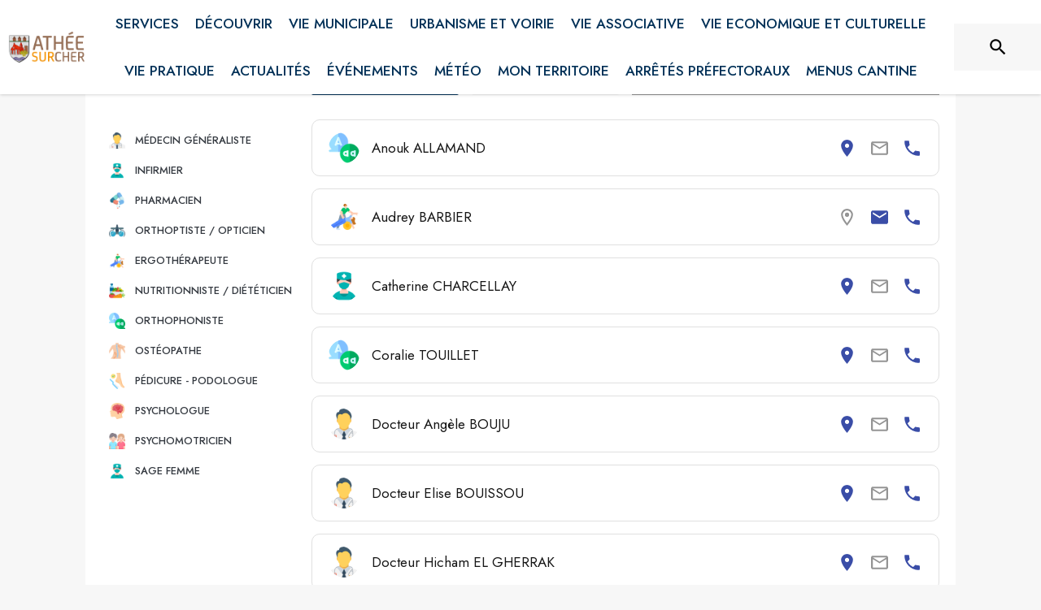

--- FILE ---
content_type: text/html; charset=utf-8
request_url: https://www.athee-sur-cher.fr/sante
body_size: 37663
content:
<!DOCTYPE html><html lang="fr"><head><meta charSet="utf-8"/><meta name="viewport" content="minimum-scale=1, initial-scale=1, width=device-width, shrink-to-fit=no"/><title>Santé - Athée-sur-Cher</title><meta name="description" content="Retrouvez tous les professionnels de santé de la commune de Athée-sur-Cher et de ses alentours."/><meta property="og:title" content="Santé | Athée-sur-Cher"/><meta property="og:description" content="Retrouvez tous les professionnels de santé de la commune de Athée-sur-Cher et de ses alentours."/><meta property="og:image" content="https://files.appli-intramuros.com/city_logo/agglo/Bl%C3%A9r%C3%A9%20Val%20de%20Cher/c9198cde044093e63970ea4c6acc8d74_Ath%C3%A9e-sur-.png"/><meta property="og:image:url" content="https://files.appli-intramuros.com/city_logo/agglo/Bl%C3%A9r%C3%A9%20Val%20de%20Cher/c9198cde044093e63970ea4c6acc8d74_Ath%C3%A9e-sur-.png"/><meta property="og:image:secure_url" content="https://files.appli-intramuros.com/city_logo/agglo/Bl%C3%A9r%C3%A9%20Val%20de%20Cher/c9198cde044093e63970ea4c6acc8d74_Ath%C3%A9e-sur-.png"/><meta name="twitter:card" content="summary"/><meta name="twitter:title" content="Santé | Athée-sur-Cher"/><meta name="twitter:description" content="Retrouvez tous les professionnels de santé de la commune de Athée-sur-Cher et de ses alentours."/><link rel="canonical" href="https://www.athee-sur-cher.fr/sante"/><link rel="preload" href="https://files.appli-intramuros.com/img/city_cover/agglo/54/d2c9e55fdd07a9aa43172ff756b23d73_athee-sur-.jpg" as="image"/><link rel="preload" href="https://files.appli-intramuros.com/city_logo/agglo/Bl%C3%A9r%C3%A9%20Val%20de%20Cher/c9198cde044093e63970ea4c6acc8d74_Ath%C3%A9e-sur-.png" as="image"/><meta name="next-head-count" content="15"/><meta name="theme-color" content="#ffffff"/><meta name="emotion-insertion-point" content=""/><style data-emotion="mui-global 0"></style><style data-emotion="mui-global kifk6y">html{-webkit-font-smoothing:antialiased;-moz-osx-font-smoothing:grayscale;box-sizing:border-box;-webkit-text-size-adjust:100%;}*,*::before,*::after{box-sizing:inherit;}strong,b{font-weight:700;}body{margin:0;color:#3a3a3a;font-family:Jost,sans-serif;font-weight:400;font-size:1.0714285714285714rem;line-height:1.5;background-color:#F7F7F7;}@media print{body{background-color:#fff;}}body::backdrop{background-color:#F7F7F7;}</style><style data-emotion="mui-global 1prfaxn">@-webkit-keyframes mui-auto-fill{from{display:block;}}@keyframes mui-auto-fill{from{display:block;}}@-webkit-keyframes mui-auto-fill-cancel{from{display:block;}}@keyframes mui-auto-fill-cancel{from{display:block;}}</style><style data-emotion="mui b5hn3i qp2tvn ta5v46 pkj5ak gcbzn1 1d7v3j3 169c2c6 s7a2vx 1d3bbye 1lt0fuf 1gwkezf n9uxqp 10c4doa lgim5d 198hg1l tzs92q i4xs9k 1tqofue 80tkbo 6774xl c5mwu3 1sog5kw 15bqboc 1tqp83l 1mdbgsq 1lezttd anj4sl zwl1k9 14n57y2 1wrdb0e wtblm7 1wxaqej 8bbt3u 1a522ha z5el2d feqhe6 55nfzs daetno c6bojz 1nvf7g0 x47svp 1nn7gd0 i7rh7p isbt42 1d42xik 1e22394 1w6tuh5 ac6w3d 1b1jvye kcg5dj 16a96b4 wgec0w rhsghg 1yt83tc tub8wq 333a9b 1c5eoyo xzx6mu 1u2wny6 pizwlz 13ltmqx 19zflsl 1f35cua v3z1wi">.mui-b5hn3i{background-color:transparent;color:#3a3a3a;-webkit-transition:box-shadow 300ms cubic-bezier(0.4, 0, 0.2, 1) 0ms;transition:box-shadow 300ms cubic-bezier(0.4, 0, 0.2, 1) 0ms;box-shadow:0px 2px 4px -1px rgba(0,0,0,0.2),0px 4px 5px 0px rgba(0,0,0,0.14),0px 1px 10px 0px rgba(0,0,0,0.12);display:-webkit-box;display:-webkit-flex;display:-ms-flexbox;display:flex;-webkit-flex-direction:column;-ms-flex-direction:column;flex-direction:column;width:100%;box-sizing:border-box;-webkit-flex-shrink:0;-ms-flex-negative:0;flex-shrink:0;position:-webkit-sticky;position:sticky;z-index:1100;top:0;left:auto;right:0;background-color:#ffffff;color:rgba(0, 0, 0, 0.87);}.mui-qp2tvn{box-sizing:border-box;display:-webkit-box;display:-webkit-flex;display:-ms-flexbox;display:flex;-webkit-box-flex-wrap:wrap;-webkit-flex-wrap:wrap;-ms-flex-wrap:wrap;flex-wrap:wrap;width:100%;-webkit-flex-direction:row;-ms-flex-direction:row;flex-direction:row;-webkit-box-pack:justify;-webkit-justify-content:space-between;justify-content:space-between;-webkit-align-content:space-between;-ms-flex-line-pack:space-between;align-content:space-between;}.mui-ta5v46{box-sizing:border-box;display:-webkit-box;display:-webkit-flex;display:-ms-flexbox;display:flex;-webkit-box-flex-wrap:wrap;-webkit-flex-wrap:wrap;-ms-flex-wrap:wrap;flex-wrap:wrap;width:100%;-webkit-flex-direction:row;-ms-flex-direction:row;flex-direction:row;-webkit-box-pack:center;-ms-flex-pack:center;-webkit-justify-content:center;justify-content:center;-webkit-align-items:flex-start;-webkit-box-align:flex-start;-ms-flex-align:flex-start;align-items:flex-start;}.mui-pkj5ak{box-sizing:border-box;margin:0;-webkit-flex-direction:row;-ms-flex-direction:row;flex-direction:row;-webkit-flex-basis:100%;-ms-flex-preferred-size:100%;flex-basis:100%;-webkit-box-flex:0;-webkit-flex-grow:0;-ms-flex-positive:0;flex-grow:0;max-width:100%;}@media (min-width:600px){.mui-pkj5ak{-webkit-flex-basis:100%;-ms-flex-preferred-size:100%;flex-basis:100%;-webkit-box-flex:0;-webkit-flex-grow:0;-ms-flex-positive:0;flex-grow:0;max-width:100%;}}@media (min-width:960px){.mui-pkj5ak{-webkit-flex-basis:100%;-ms-flex-preferred-size:100%;flex-basis:100%;-webkit-box-flex:0;-webkit-flex-grow:0;-ms-flex-positive:0;flex-grow:0;max-width:100%;}}@media (min-width:1200px){.mui-pkj5ak{-webkit-flex-basis:100%;-ms-flex-preferred-size:100%;flex-basis:100%;-webkit-box-flex:0;-webkit-flex-grow:0;-ms-flex-positive:0;flex-grow:0;max-width:100%;}}@media (min-width:1536px){.mui-pkj5ak{-webkit-flex-basis:100%;-ms-flex-preferred-size:100%;flex-basis:100%;-webkit-box-flex:0;-webkit-flex-grow:0;-ms-flex-positive:0;flex-grow:0;max-width:100%;}}.mui-gcbzn1{box-sizing:border-box;margin:0;-webkit-flex-direction:row;-ms-flex-direction:row;flex-direction:row;-webkit-flex-basis:50%;-ms-flex-preferred-size:50%;flex-basis:50%;-webkit-box-flex:0;-webkit-flex-grow:0;-ms-flex-positive:0;flex-grow:0;max-width:50%;}@media (min-width:600px){.mui-gcbzn1{-webkit-flex-basis:50%;-ms-flex-preferred-size:50%;flex-basis:50%;-webkit-box-flex:0;-webkit-flex-grow:0;-ms-flex-positive:0;flex-grow:0;max-width:50%;}}@media (min-width:960px){.mui-gcbzn1{-webkit-flex-basis:50%;-ms-flex-preferred-size:50%;flex-basis:50%;-webkit-box-flex:0;-webkit-flex-grow:0;-ms-flex-positive:0;flex-grow:0;max-width:50%;}}@media (min-width:1200px){.mui-gcbzn1{-webkit-flex-basis:8.333333%;-ms-flex-preferred-size:8.333333%;flex-basis:8.333333%;-webkit-box-flex:0;-webkit-flex-grow:0;-ms-flex-positive:0;flex-grow:0;max-width:8.333333%;}}@media (min-width:1536px){.mui-gcbzn1{-webkit-flex-basis:8.333333%;-ms-flex-preferred-size:8.333333%;flex-basis:8.333333%;-webkit-box-flex:0;-webkit-flex-grow:0;-ms-flex-positive:0;flex-grow:0;max-width:8.333333%;}}@media (min-width:0px){.mui-gcbzn1{display:block;}}@media (min-width:600px){.mui-gcbzn1{display:block;}}@media (min-width:960px){.mui-gcbzn1{display:block;}}@media (min-width:1200px){.mui-gcbzn1{display:block;}}@media (min-width:1536px){.mui-gcbzn1{display:block;}}.mui-1d7v3j3{box-sizing:border-box;display:-webkit-box;display:-webkit-flex;display:-ms-flexbox;display:flex;-webkit-box-flex-wrap:wrap;-webkit-flex-wrap:wrap;-ms-flex-wrap:wrap;flex-wrap:wrap;width:100%;-webkit-flex-direction:row;-ms-flex-direction:row;flex-direction:row;-webkit-align-items:center;-webkit-box-align:center;-ms-flex-align:center;align-items:center;-webkit-box-pack:start;-ms-flex-pack:start;-webkit-justify-content:flex-start;justify-content:flex-start;}.mui-169c2c6{margin:0;font-family:Jost,sans-serif;font-weight:400;font-size:1.0714285714285714rem;line-height:1.5;}.mui-s7a2vx{box-sizing:border-box;margin:0;-webkit-flex-direction:row;-ms-flex-direction:row;flex-direction:row;-webkit-flex-basis:50%;-ms-flex-preferred-size:50%;flex-basis:50%;-webkit-box-flex:0;-webkit-flex-grow:0;-ms-flex-positive:0;flex-grow:0;max-width:50%;}@media (min-width:600px){.mui-s7a2vx{-webkit-flex-basis:50%;-ms-flex-preferred-size:50%;flex-basis:50%;-webkit-box-flex:0;-webkit-flex-grow:0;-ms-flex-positive:0;flex-grow:0;max-width:50%;}}@media (min-width:960px){.mui-s7a2vx{-webkit-flex-basis:50%;-ms-flex-preferred-size:50%;flex-basis:50%;-webkit-box-flex:0;-webkit-flex-grow:0;-ms-flex-positive:0;flex-grow:0;max-width:50%;}}@media (min-width:1200px){.mui-s7a2vx{-webkit-flex-basis:83.333333%;-ms-flex-preferred-size:83.333333%;flex-basis:83.333333%;-webkit-box-flex:0;-webkit-flex-grow:0;-ms-flex-positive:0;flex-grow:0;max-width:83.333333%;}}@media (min-width:1536px){.mui-s7a2vx{-webkit-flex-basis:83.333333%;-ms-flex-preferred-size:83.333333%;flex-basis:83.333333%;-webkit-box-flex:0;-webkit-flex-grow:0;-ms-flex-positive:0;flex-grow:0;max-width:83.333333%;}}.mui-1d3bbye{box-sizing:border-box;display:-webkit-box;display:-webkit-flex;display:-ms-flexbox;display:flex;-webkit-box-flex-wrap:wrap;-webkit-flex-wrap:wrap;-ms-flex-wrap:wrap;flex-wrap:wrap;width:100%;-webkit-flex-direction:row;-ms-flex-direction:row;flex-direction:row;}.mui-1lt0fuf{box-sizing:border-box;margin:0;-webkit-flex-direction:row;-ms-flex-direction:row;flex-direction:row;-webkit-flex-basis:100%;-ms-flex-preferred-size:100%;flex-basis:100%;-webkit-box-flex:0;-webkit-flex-grow:0;-ms-flex-positive:0;flex-grow:0;max-width:100%;}@media (min-width:600px){.mui-1lt0fuf{-webkit-flex-basis:100%;-ms-flex-preferred-size:100%;flex-basis:100%;-webkit-box-flex:0;-webkit-flex-grow:0;-ms-flex-positive:0;flex-grow:0;max-width:100%;}}@media (min-width:960px){.mui-1lt0fuf{-webkit-flex-basis:100%;-ms-flex-preferred-size:100%;flex-basis:100%;-webkit-box-flex:0;-webkit-flex-grow:0;-ms-flex-positive:0;flex-grow:0;max-width:100%;}}@media (min-width:1200px){.mui-1lt0fuf{-webkit-flex-basis:100%;-ms-flex-preferred-size:100%;flex-basis:100%;-webkit-box-flex:0;-webkit-flex-grow:0;-ms-flex-positive:0;flex-grow:0;max-width:100%;}}@media (min-width:1536px){.mui-1lt0fuf{-webkit-flex-basis:100%;-ms-flex-preferred-size:100%;flex-basis:100%;-webkit-box-flex:0;-webkit-flex-grow:0;-ms-flex-positive:0;flex-grow:0;max-width:100%;}}@media (min-width:0px){.mui-1lt0fuf{display:none;}}@media (min-width:1200px){.mui-1lt0fuf{display:block;}}.mui-1gwkezf{box-sizing:border-box;margin:0;-webkit-flex-direction:row;-ms-flex-direction:row;flex-direction:row;-webkit-flex-basis:100%;-ms-flex-preferred-size:100%;flex-basis:100%;-webkit-box-flex:0;-webkit-flex-grow:0;-ms-flex-positive:0;flex-grow:0;max-width:100%;}@media (min-width:600px){.mui-1gwkezf{-webkit-flex-basis:100%;-ms-flex-preferred-size:100%;flex-basis:100%;-webkit-box-flex:0;-webkit-flex-grow:0;-ms-flex-positive:0;flex-grow:0;max-width:100%;}}@media (min-width:960px){.mui-1gwkezf{-webkit-flex-basis:100%;-ms-flex-preferred-size:100%;flex-basis:100%;-webkit-box-flex:0;-webkit-flex-grow:0;-ms-flex-positive:0;flex-grow:0;max-width:100%;}}@media (min-width:1200px){.mui-1gwkezf{-webkit-flex-basis:100%;-ms-flex-preferred-size:100%;flex-basis:100%;-webkit-box-flex:0;-webkit-flex-grow:0;-ms-flex-positive:0;flex-grow:0;max-width:100%;}}@media (min-width:1536px){.mui-1gwkezf{-webkit-flex-basis:100%;-ms-flex-preferred-size:100%;flex-basis:100%;-webkit-box-flex:0;-webkit-flex-grow:0;-ms-flex-positive:0;flex-grow:0;max-width:100%;}}@media (min-width:0px){.mui-1gwkezf{display:block;}}@media (min-width:1200px){.mui-1gwkezf{display:none;}}.mui-n9uxqp{box-sizing:border-box;display:-webkit-box;display:-webkit-flex;display:-ms-flexbox;display:flex;-webkit-box-flex-wrap:wrap;-webkit-flex-wrap:wrap;-ms-flex-wrap:wrap;flex-wrap:wrap;width:100%;-webkit-flex-direction:row;-ms-flex-direction:row;flex-direction:row;-webkit-align-content:center;-ms-flex-line-pack:center;align-content:center;-webkit-box-pack:end;-ms-flex-pack:end;-webkit-justify-content:flex-end;justify-content:flex-end;}.mui-10c4doa{box-sizing:border-box;margin:0;-webkit-flex-direction:row;-ms-flex-direction:row;flex-direction:row;}@media (min-width:1200px){.mui-10c4doa{-webkit-flex-basis:8.333333%;-ms-flex-preferred-size:8.333333%;flex-basis:8.333333%;-webkit-box-flex:0;-webkit-flex-grow:0;-ms-flex-positive:0;flex-grow:0;max-width:8.333333%;}}@media (min-width:1536px){.mui-10c4doa{-webkit-flex-basis:8.333333%;-ms-flex-preferred-size:8.333333%;flex-basis:8.333333%;-webkit-box-flex:0;-webkit-flex-grow:0;-ms-flex-positive:0;flex-grow:0;max-width:8.333333%;}}@media (min-width:0px){.mui-10c4doa{display:none;}}@media (min-width:600px){.mui-10c4doa{display:none;}}@media (min-width:960px){.mui-10c4doa{display:none;}}@media (min-width:1200px){.mui-10c4doa{display:block;}}@media (min-width:1536px){.mui-10c4doa{display:block;}}.mui-lgim5d{box-sizing:border-box;display:-webkit-box;display:-webkit-flex;display:-ms-flexbox;display:flex;-webkit-box-flex-wrap:wrap;-webkit-flex-wrap:wrap;-ms-flex-wrap:wrap;flex-wrap:wrap;width:100%;-webkit-flex-direction:column;-ms-flex-direction:column;flex-direction:column;-webkit-align-items:center;-webkit-box-align:center;-ms-flex-align:center;align-items:center;-webkit-box-pack:center;-ms-flex-pack:center;-webkit-justify-content:center;justify-content:center;}.mui-lgim5d>.MuiGrid-item{max-width:none;}.mui-198hg1l{box-sizing:border-box;-webkit-flex-direction:row;-ms-flex-direction:row;flex-direction:row;}@media (min-width:0px){.mui-198hg1l{display:none;}}@media (min-width:600px){.mui-198hg1l{display:none;}}@media (min-width:960px){.mui-198hg1l{display:block;}}@media (min-width:1200px){.mui-198hg1l{display:block;}}@media (min-width:1536px){.mui-198hg1l{display:block;}}.mui-tzs92q{box-sizing:border-box;display:-webkit-box;display:-webkit-flex;display:-ms-flexbox;display:flex;-webkit-box-flex-wrap:wrap;-webkit-flex-wrap:wrap;-ms-flex-wrap:wrap;flex-wrap:wrap;width:100%;-webkit-flex-direction:row;-ms-flex-direction:row;flex-direction:row;-webkit-box-pack:center;-ms-flex-pack:center;-webkit-justify-content:center;justify-content:center;-webkit-align-items:center;-webkit-box-align:center;-ms-flex-align:center;align-items:center;}.mui-i4xs9k:before{display:block;content:"";width:100%;height:100%;position:absolute;left:0;top:0;right:0;bottom:0;}.mui-1tqofue{-webkit-user-select:none;-moz-user-select:none;-ms-user-select:none;user-select:none;width:1em;height:1em;display:inline-block;fill:currentColor;-webkit-flex-shrink:0;-ms-flex-negative:0;flex-shrink:0;-webkit-transition:fill 200ms cubic-bezier(0.4, 0, 0.2, 1) 0ms;transition:fill 200ms cubic-bezier(0.4, 0, 0.2, 1) 0ms;font-size:1.6071428571428572rem;}@media (min-width:0px){.mui-1tqofue{display:none;}}@media (min-width:960px){.mui-1tqofue{display:block;}}@media (min-width:1536px){.mui-1tqofue{display:none;}}.mui-80tkbo{-webkit-user-select:none;-moz-user-select:none;-ms-user-select:none;user-select:none;width:1em;height:1em;display:inline-block;fill:currentColor;-webkit-flex-shrink:0;-ms-flex-negative:0;flex-shrink:0;-webkit-transition:fill 200ms cubic-bezier(0.4, 0, 0.2, 1) 0ms;transition:fill 200ms cubic-bezier(0.4, 0, 0.2, 1) 0ms;font-size:1.6071428571428572rem;}@media (min-width:0px){.mui-80tkbo{display:none;}}@media (min-width:600px){.mui-80tkbo{display:none;}}@media (min-width:960px){.mui-80tkbo{display:none;}}@media (min-width:1200px){.mui-80tkbo{display:none;}}@media (min-width:1536px){.mui-80tkbo{display:block;}}.mui-6774xl{margin:0;font-family:Jost,sans-serif;font-weight:400;font-size:1.0714285714285714rem;line-height:1.5;}@media (min-width:0px){.mui-6774xl{display:none;}}@media (min-width:600px){.mui-6774xl{display:none;}}@media (min-width:960px){.mui-6774xl{display:none;}}@media (min-width:1200px){.mui-6774xl{display:none;}}@media (min-width:1536px){.mui-6774xl{display:block;}}.mui-c5mwu3{box-sizing:border-box;display:-webkit-box;display:-webkit-flex;display:-ms-flexbox;display:flex;-webkit-box-flex-wrap:wrap;-webkit-flex-wrap:wrap;-ms-flex-wrap:wrap;flex-wrap:wrap;width:100%;-webkit-flex-direction:column;-ms-flex-direction:column;flex-direction:column;-webkit-box-pack:start;-ms-flex-pack:start;-webkit-justify-content:flex-start;justify-content:flex-start;-webkit-align-items:center;-webkit-box-align:center;-ms-flex-align:center;align-items:center;}.mui-c5mwu3>.MuiGrid-item{max-width:none;}.mui-1sog5kw{margin:0;font-family:Jost,sans-serif;font-weight:400;font-size:2.2767857142857144rem;line-height:1.235;text-align:right;}.mui-15bqboc{box-sizing:border-box;display:-webkit-box;display:-webkit-flex;display:-ms-flexbox;display:flex;-webkit-box-flex-wrap:wrap;-webkit-flex-wrap:wrap;-ms-flex-wrap:wrap;flex-wrap:wrap;width:100%;-webkit-flex-direction:row;-ms-flex-direction:row;flex-direction:row;-webkit-box-pack:start;-ms-flex-pack:start;-webkit-justify-content:flex-start;justify-content:flex-start;-webkit-align-items:flex-start;-webkit-box-align:flex-start;-ms-flex-align:flex-start;align-items:flex-start;}.mui-1tqp83l{box-sizing:border-box;margin:0;-webkit-flex-direction:row;-ms-flex-direction:row;flex-direction:row;-webkit-flex-basis:100%;-ms-flex-preferred-size:100%;flex-basis:100%;-webkit-box-flex:0;-webkit-flex-grow:0;-ms-flex-positive:0;flex-grow:0;max-width:100%;}@media (min-width:600px){.mui-1tqp83l{-webkit-flex-basis:100%;-ms-flex-preferred-size:100%;flex-basis:100%;-webkit-box-flex:0;-webkit-flex-grow:0;-ms-flex-positive:0;flex-grow:0;max-width:100%;}}@media (min-width:960px){.mui-1tqp83l{-webkit-flex-basis:25%;-ms-flex-preferred-size:25%;flex-basis:25%;-webkit-box-flex:0;-webkit-flex-grow:0;-ms-flex-positive:0;flex-grow:0;max-width:25%;}}@media (min-width:1200px){.mui-1tqp83l{-webkit-flex-basis:25%;-ms-flex-preferred-size:25%;flex-basis:25%;-webkit-box-flex:0;-webkit-flex-grow:0;-ms-flex-positive:0;flex-grow:0;max-width:25%;}}@media (min-width:1536px){.mui-1tqp83l{-webkit-flex-basis:25%;-ms-flex-preferred-size:25%;flex-basis:25%;-webkit-box-flex:0;-webkit-flex-grow:0;-ms-flex-positive:0;flex-grow:0;max-width:25%;}}.mui-1mdbgsq{box-sizing:border-box;display:-webkit-box;display:-webkit-flex;display:-ms-flexbox;display:flex;-webkit-box-flex-wrap:wrap;-webkit-flex-wrap:wrap;-ms-flex-wrap:wrap;flex-wrap:wrap;width:100%;-webkit-flex-direction:column;-ms-flex-direction:column;flex-direction:column;-webkit-box-pack:center;-ms-flex-pack:center;-webkit-justify-content:center;justify-content:center;-webkit-align-items:flex-start;-webkit-box-align:flex-start;-ms-flex-align:flex-start;align-items:flex-start;}.mui-1mdbgsq>.MuiGrid-item{max-width:none;}.mui-1lezttd{box-sizing:border-box;-webkit-flex-direction:row;-ms-flex-direction:row;flex-direction:row;}@media (min-width:0px){.mui-1lezttd{display:none;}}@media (min-width:960px){.mui-1lezttd{display:block;}}.mui-anj4sl{display:-webkit-inline-box;display:-webkit-inline-flex;display:-ms-inline-flexbox;display:inline-flex;-webkit-align-items:center;-webkit-box-align:center;-ms-flex-align:center;align-items:center;-webkit-box-pack:center;-ms-flex-pack:center;-webkit-justify-content:center;justify-content:center;position:relative;box-sizing:border-box;-webkit-tap-highlight-color:transparent;background-color:transparent;outline:0;border:0;margin:0;border-radius:0;padding:0;cursor:pointer;-webkit-user-select:none;-moz-user-select:none;-ms-user-select:none;user-select:none;vertical-align:middle;-moz-appearance:none;-webkit-appearance:none;-webkit-text-decoration:none;text-decoration:none;color:inherit;display:-webkit-box;display:-webkit-flex;display:-ms-flexbox;display:flex;-webkit-box-pack:start;-ms-flex-pack:start;-webkit-justify-content:flex-start;justify-content:flex-start;-webkit-align-items:center;-webkit-box-align:center;-ms-flex-align:center;align-items:center;position:relative;-webkit-text-decoration:none;text-decoration:none;width:100%;box-sizing:border-box;text-align:left;padding-top:8px;padding-bottom:8px;-webkit-transition:background-color 150ms cubic-bezier(0.4, 0, 0.2, 1) 0ms;transition:background-color 150ms cubic-bezier(0.4, 0, 0.2, 1) 0ms;}.mui-anj4sl::-moz-focus-inner{border-style:none;}.mui-anj4sl.Mui-disabled{pointer-events:none;cursor:default;}@media print{.mui-anj4sl{-webkit-print-color-adjust:exact;color-adjust:exact;}}.mui-anj4sl.Mui-focusVisible{background-color:rgba(0, 0, 0, 0.12);}.mui-anj4sl.Mui-selected{background-color:rgba(0, 48, 87, 0.08);}.mui-anj4sl.Mui-selected.Mui-focusVisible{background-color:rgba(0, 48, 87, 0.2);}.mui-anj4sl.Mui-disabled{opacity:0.38;}.mui-anj4sl:hover{-webkit-text-decoration:none;text-decoration:none;background-color:rgba(0, 0, 0, 0.04);}@media (hover: none){.mui-anj4sl:hover{background-color:transparent;}}.mui-anj4sl.Mui-selected:hover{background-color:rgba(0, 48, 87, 0.12);}@media (hover: none){.mui-anj4sl.Mui-selected:hover{background-color:rgba(0, 48, 87, 0.08);}}.mui-zwl1k9{box-sizing:border-box;margin:0;-webkit-flex-direction:row;-ms-flex-direction:row;flex-direction:row;-webkit-flex-basis:16.666667%;-ms-flex-preferred-size:16.666667%;flex-basis:16.666667%;-webkit-box-flex:0;-webkit-flex-grow:0;-ms-flex-positive:0;flex-grow:0;max-width:16.666667%;}@media (min-width:600px){.mui-zwl1k9{-webkit-flex-basis:16.666667%;-ms-flex-preferred-size:16.666667%;flex-basis:16.666667%;-webkit-box-flex:0;-webkit-flex-grow:0;-ms-flex-positive:0;flex-grow:0;max-width:16.666667%;}}@media (min-width:960px){.mui-zwl1k9{-webkit-flex-basis:16.666667%;-ms-flex-preferred-size:16.666667%;flex-basis:16.666667%;-webkit-box-flex:0;-webkit-flex-grow:0;-ms-flex-positive:0;flex-grow:0;max-width:16.666667%;}}@media (min-width:1200px){.mui-zwl1k9{-webkit-flex-basis:16.666667%;-ms-flex-preferred-size:16.666667%;flex-basis:16.666667%;-webkit-box-flex:0;-webkit-flex-grow:0;-ms-flex-positive:0;flex-grow:0;max-width:16.666667%;}}@media (min-width:1536px){.mui-zwl1k9{-webkit-flex-basis:16.666667%;-ms-flex-preferred-size:16.666667%;flex-basis:16.666667%;-webkit-box-flex:0;-webkit-flex-grow:0;-ms-flex-positive:0;flex-grow:0;max-width:16.666667%;}}.mui-14n57y2{box-sizing:border-box;margin:0;-webkit-flex-direction:row;-ms-flex-direction:row;flex-direction:row;-webkit-flex-basis:83.333333%;-ms-flex-preferred-size:83.333333%;flex-basis:83.333333%;-webkit-box-flex:0;-webkit-flex-grow:0;-ms-flex-positive:0;flex-grow:0;max-width:83.333333%;}@media (min-width:600px){.mui-14n57y2{-webkit-flex-basis:83.333333%;-ms-flex-preferred-size:83.333333%;flex-basis:83.333333%;-webkit-box-flex:0;-webkit-flex-grow:0;-ms-flex-positive:0;flex-grow:0;max-width:83.333333%;}}@media (min-width:960px){.mui-14n57y2{-webkit-flex-basis:83.333333%;-ms-flex-preferred-size:83.333333%;flex-basis:83.333333%;-webkit-box-flex:0;-webkit-flex-grow:0;-ms-flex-positive:0;flex-grow:0;max-width:83.333333%;}}@media (min-width:1200px){.mui-14n57y2{-webkit-flex-basis:83.333333%;-ms-flex-preferred-size:83.333333%;flex-basis:83.333333%;-webkit-box-flex:0;-webkit-flex-grow:0;-ms-flex-positive:0;flex-grow:0;max-width:83.333333%;}}@media (min-width:1536px){.mui-14n57y2{-webkit-flex-basis:83.333333%;-ms-flex-preferred-size:83.333333%;flex-basis:83.333333%;-webkit-box-flex:0;-webkit-flex-grow:0;-ms-flex-positive:0;flex-grow:0;max-width:83.333333%;}}.mui-1wrdb0e{margin:0;font-family:Jost,sans-serif;font-weight:400;font-size:0.8035714285714286rem;line-height:1.66;}.mui-wtblm7{box-sizing:border-box;-webkit-flex-direction:row;-ms-flex-direction:row;flex-direction:row;}@media (min-width:0px){.mui-wtblm7{display:block;}}@media (min-width:960px){.mui-wtblm7{display:none;}}.mui-1wxaqej{box-sizing:border-box;margin:0;-webkit-flex-direction:row;-ms-flex-direction:row;flex-direction:row;}.mui-8bbt3u{display:-webkit-inline-box;display:-webkit-inline-flex;display:-ms-inline-flexbox;display:inline-flex;-webkit-align-items:center;-webkit-box-align:center;-ms-flex-align:center;align-items:center;-webkit-box-pack:center;-ms-flex-pack:center;-webkit-justify-content:center;justify-content:center;position:relative;box-sizing:border-box;-webkit-tap-highlight-color:transparent;background-color:transparent;outline:0;border:0;margin:0;border-radius:0;padding:0;cursor:pointer;-webkit-user-select:none;-moz-user-select:none;-ms-user-select:none;user-select:none;vertical-align:middle;-moz-appearance:none;-webkit-appearance:none;-webkit-text-decoration:none;text-decoration:none;color:inherit;font-family:Jost,sans-serif;font-weight:500;font-size:0.9375rem;line-height:1.75;text-transform:uppercase;min-width:64px;padding:6px 8px;border-radius:4px;-webkit-transition:background-color 250ms cubic-bezier(0.4, 0, 0.2, 1) 0ms,box-shadow 250ms cubic-bezier(0.4, 0, 0.2, 1) 0ms,border-color 250ms cubic-bezier(0.4, 0, 0.2, 1) 0ms,color 250ms cubic-bezier(0.4, 0, 0.2, 1) 0ms;transition:background-color 250ms cubic-bezier(0.4, 0, 0.2, 1) 0ms,box-shadow 250ms cubic-bezier(0.4, 0, 0.2, 1) 0ms,border-color 250ms cubic-bezier(0.4, 0, 0.2, 1) 0ms,color 250ms cubic-bezier(0.4, 0, 0.2, 1) 0ms;color:#003057;}.mui-8bbt3u::-moz-focus-inner{border-style:none;}.mui-8bbt3u.Mui-disabled{pointer-events:none;cursor:default;}@media print{.mui-8bbt3u{-webkit-print-color-adjust:exact;color-adjust:exact;}}.mui-8bbt3u:hover{-webkit-text-decoration:none;text-decoration:none;background-color:rgba(0, 48, 87, 0.04);}@media (hover: none){.mui-8bbt3u:hover{background-color:transparent;}}.mui-8bbt3u.Mui-disabled{color:rgba(0, 0, 0, 0.26);}.mui-1a522ha{-webkit-user-select:none;-moz-user-select:none;-ms-user-select:none;user-select:none;width:1em;height:1em;display:inline-block;fill:currentColor;-webkit-flex-shrink:0;-ms-flex-negative:0;flex-shrink:0;-webkit-transition:fill 200ms cubic-bezier(0.4, 0, 0.2, 1) 0ms;transition:fill 200ms cubic-bezier(0.4, 0, 0.2, 1) 0ms;font-size:1.6071428571428572rem;}.mui-z5el2d{box-sizing:border-box;margin:0;-webkit-flex-direction:row;-ms-flex-direction:row;flex-direction:row;-webkit-flex-basis:0;-ms-flex-preferred-size:0;flex-basis:0;-webkit-box-flex:1;-webkit-flex-grow:1;-ms-flex-positive:1;flex-grow:1;max-width:100%;}@media (min-width:600px){.mui-z5el2d{-webkit-flex-basis:0;-ms-flex-preferred-size:0;flex-basis:0;-webkit-box-flex:1;-webkit-flex-grow:1;-ms-flex-positive:1;flex-grow:1;max-width:100%;}}@media (min-width:960px){.mui-z5el2d{-webkit-flex-basis:0;-ms-flex-preferred-size:0;flex-basis:0;-webkit-box-flex:1;-webkit-flex-grow:1;-ms-flex-positive:1;flex-grow:1;max-width:100%;}}@media (min-width:1200px){.mui-z5el2d{-webkit-flex-basis:0;-ms-flex-preferred-size:0;flex-basis:0;-webkit-box-flex:1;-webkit-flex-grow:1;-ms-flex-positive:1;flex-grow:1;max-width:100%;}}@media (min-width:1536px){.mui-z5el2d{-webkit-flex-basis:0;-ms-flex-preferred-size:0;flex-basis:0;-webkit-box-flex:1;-webkit-flex-grow:1;-ms-flex-positive:1;flex-grow:1;max-width:100%;}}.mui-feqhe6{display:-webkit-inline-box;display:-webkit-inline-flex;display:-ms-inline-flexbox;display:inline-flex;-webkit-flex-direction:column;-ms-flex-direction:column;flex-direction:column;position:relative;min-width:0;padding:0;margin:0;border:0;vertical-align:top;width:100%;}.mui-55nfzs{color:#55798B;font-family:Jost,sans-serif;font-weight:400;font-size:1.0714285714285714rem;line-height:1.4375em;padding:0;position:relative;display:block;transform-origin:top left;white-space:nowrap;overflow:hidden;text-overflow:ellipsis;max-width:100%;position:absolute;left:0;top:0;-webkit-transform:translate(0, 20px) scale(1);-moz-transform:translate(0, 20px) scale(1);-ms-transform:translate(0, 20px) scale(1);transform:translate(0, 20px) scale(1);-webkit-transition:color 200ms cubic-bezier(0.0, 0, 0.2, 1) 0ms,-webkit-transform 200ms cubic-bezier(0.0, 0, 0.2, 1) 0ms,max-width 200ms cubic-bezier(0.0, 0, 0.2, 1) 0ms;transition:color 200ms cubic-bezier(0.0, 0, 0.2, 1) 0ms,transform 200ms cubic-bezier(0.0, 0, 0.2, 1) 0ms,max-width 200ms cubic-bezier(0.0, 0, 0.2, 1) 0ms;}.mui-55nfzs.Mui-focused{color:#003057;}.mui-55nfzs.Mui-disabled{color:rgba(0, 0, 0, 0.38);}.mui-55nfzs.Mui-error{color:#E80800;}.mui-daetno{font-family:Jost,sans-serif;font-weight:400;font-size:1.0714285714285714rem;line-height:1.4375em;color:#3a3a3a;box-sizing:border-box;position:relative;cursor:text;display:-webkit-inline-box;display:-webkit-inline-flex;display:-ms-inline-flexbox;display:inline-flex;-webkit-align-items:center;-webkit-box-align:center;-ms-flex-align:center;align-items:center;width:100%;position:relative;}.mui-daetno.Mui-disabled{color:rgba(0, 0, 0, 0.38);cursor:default;}label+.mui-daetno{margin-top:16px;}.mui-daetno::after{border-bottom:2px solid #003057;left:0;bottom:0;content:"";position:absolute;right:0;-webkit-transform:scaleX(0);-moz-transform:scaleX(0);-ms-transform:scaleX(0);transform:scaleX(0);-webkit-transition:-webkit-transform 200ms cubic-bezier(0.0, 0, 0.2, 1) 0ms;transition:transform 200ms cubic-bezier(0.0, 0, 0.2, 1) 0ms;pointer-events:none;}.mui-daetno.Mui-focused:after{-webkit-transform:scaleX(1) translateX(0);-moz-transform:scaleX(1) translateX(0);-ms-transform:scaleX(1) translateX(0);transform:scaleX(1) translateX(0);}.mui-daetno.Mui-error::before,.mui-daetno.Mui-error::after{border-bottom-color:#E80800;}.mui-daetno::before{border-bottom:1px solid rgba(0, 0, 0, 0.42);left:0;bottom:0;content:"\00a0";position:absolute;right:0;-webkit-transition:border-bottom-color 200ms cubic-bezier(0.4, 0, 0.2, 1) 0ms;transition:border-bottom-color 200ms cubic-bezier(0.4, 0, 0.2, 1) 0ms;pointer-events:none;}.mui-daetno:hover:not(.Mui-disabled, .Mui-error):before{border-bottom:2px solid #3a3a3a;}@media (hover: none){.mui-daetno:hover:not(.Mui-disabled, .Mui-error):before{border-bottom:1px solid rgba(0, 0, 0, 0.42);}}.mui-daetno.Mui-disabled:before{border-bottom-style:dotted;}.mui-c6bojz{font:inherit;letter-spacing:inherit;color:currentColor;padding:4px 0 5px;border:0;box-sizing:content-box;background:none;height:1.4375em;margin:0;-webkit-tap-highlight-color:transparent;display:block;min-width:0;width:100%;-webkit-animation-name:mui-auto-fill-cancel;animation-name:mui-auto-fill-cancel;-webkit-animation-duration:10ms;animation-duration:10ms;-moz-appearance:textfield;}.mui-c6bojz::-webkit-input-placeholder{color:currentColor;opacity:0.42;-webkit-transition:opacity 200ms cubic-bezier(0.4, 0, 0.2, 1) 0ms;transition:opacity 200ms cubic-bezier(0.4, 0, 0.2, 1) 0ms;}.mui-c6bojz::-moz-placeholder{color:currentColor;opacity:0.42;-webkit-transition:opacity 200ms cubic-bezier(0.4, 0, 0.2, 1) 0ms;transition:opacity 200ms cubic-bezier(0.4, 0, 0.2, 1) 0ms;}.mui-c6bojz:-ms-input-placeholder{color:currentColor;opacity:0.42;-webkit-transition:opacity 200ms cubic-bezier(0.4, 0, 0.2, 1) 0ms;transition:opacity 200ms cubic-bezier(0.4, 0, 0.2, 1) 0ms;}.mui-c6bojz::-ms-input-placeholder{color:currentColor;opacity:0.42;-webkit-transition:opacity 200ms cubic-bezier(0.4, 0, 0.2, 1) 0ms;transition:opacity 200ms cubic-bezier(0.4, 0, 0.2, 1) 0ms;}.mui-c6bojz:focus{outline:0;}.mui-c6bojz:invalid{box-shadow:none;}.mui-c6bojz::-webkit-search-decoration{-webkit-appearance:none;}label[data-shrink=false]+.MuiInputBase-formControl .mui-c6bojz::-webkit-input-placeholder{opacity:0!important;}label[data-shrink=false]+.MuiInputBase-formControl .mui-c6bojz::-moz-placeholder{opacity:0!important;}label[data-shrink=false]+.MuiInputBase-formControl .mui-c6bojz:-ms-input-placeholder{opacity:0!important;}label[data-shrink=false]+.MuiInputBase-formControl .mui-c6bojz::-ms-input-placeholder{opacity:0!important;}label[data-shrink=false]+.MuiInputBase-formControl .mui-c6bojz:focus::-webkit-input-placeholder{opacity:0.42;}label[data-shrink=false]+.MuiInputBase-formControl .mui-c6bojz:focus::-moz-placeholder{opacity:0.42;}label[data-shrink=false]+.MuiInputBase-formControl .mui-c6bojz:focus:-ms-input-placeholder{opacity:0.42;}label[data-shrink=false]+.MuiInputBase-formControl .mui-c6bojz:focus::-ms-input-placeholder{opacity:0.42;}.mui-c6bojz.Mui-disabled{opacity:1;-webkit-text-fill-color:rgba(0, 0, 0, 0.38);}.mui-c6bojz:-webkit-autofill{-webkit-animation-duration:5000s;animation-duration:5000s;-webkit-animation-name:mui-auto-fill;animation-name:mui-auto-fill;}.mui-1nvf7g0{display:-webkit-box;display:-webkit-flex;display:-ms-flexbox;display:flex;height:0.01em;max-height:2em;-webkit-align-items:center;-webkit-box-align:center;-ms-flex-align:center;align-items:center;white-space:nowrap;color:rgba(0, 0, 0, 0.54);margin-left:8px;}.mui-x47svp{box-sizing:border-box;margin:0;-webkit-flex-direction:row;-ms-flex-direction:row;flex-direction:row;-webkit-flex-basis:100%;-ms-flex-preferred-size:100%;flex-basis:100%;-webkit-box-flex:0;-webkit-flex-grow:0;-ms-flex-positive:0;flex-grow:0;max-width:100%;}@media (min-width:600px){.mui-x47svp{-webkit-flex-basis:100%;-ms-flex-preferred-size:100%;flex-basis:100%;-webkit-box-flex:0;-webkit-flex-grow:0;-ms-flex-positive:0;flex-grow:0;max-width:100%;}}@media (min-width:960px){.mui-x47svp{-webkit-flex-basis:75%;-ms-flex-preferred-size:75%;flex-basis:75%;-webkit-box-flex:0;-webkit-flex-grow:0;-ms-flex-positive:0;flex-grow:0;max-width:75%;}}@media (min-width:1200px){.mui-x47svp{-webkit-flex-basis:75%;-ms-flex-preferred-size:75%;flex-basis:75%;-webkit-box-flex:0;-webkit-flex-grow:0;-ms-flex-positive:0;flex-grow:0;max-width:75%;}}@media (min-width:1536px){.mui-x47svp{-webkit-flex-basis:75%;-ms-flex-preferred-size:75%;flex-basis:75%;-webkit-box-flex:0;-webkit-flex-grow:0;-ms-flex-positive:0;flex-grow:0;max-width:75%;}}.mui-1nn7gd0{box-sizing:border-box;display:-webkit-box;display:-webkit-flex;display:-ms-flexbox;display:flex;-webkit-box-flex-wrap:wrap;-webkit-flex-wrap:wrap;-ms-flex-wrap:wrap;flex-wrap:wrap;width:100%;-webkit-flex-direction:row;-ms-flex-direction:row;flex-direction:row;margin-top:-16px;width:calc(100% + 16px);margin-left:-16px;-webkit-box-pack:justify;-webkit-justify-content:space-between;justify-content:space-between;-webkit-align-items:flex-end;-webkit-box-align:flex-end;-ms-flex-align:flex-end;align-items:flex-end;}.mui-1nn7gd0>.MuiGrid-item{padding-top:16px;}.mui-1nn7gd0>.MuiGrid-item{padding-left:16px;}.mui-i7rh7p{box-sizing:border-box;margin:0;-webkit-flex-direction:row;-ms-flex-direction:row;flex-direction:row;-webkit-flex-basis:100%;-ms-flex-preferred-size:100%;flex-basis:100%;-webkit-box-flex:0;-webkit-flex-grow:0;-ms-flex-positive:0;flex-grow:0;max-width:100%;}@media (min-width:600px){.mui-i7rh7p{-webkit-flex-basis:100%;-ms-flex-preferred-size:100%;flex-basis:100%;-webkit-box-flex:0;-webkit-flex-grow:0;-ms-flex-positive:0;flex-grow:0;max-width:100%;}}@media (min-width:960px){.mui-i7rh7p{-webkit-flex-basis:50%;-ms-flex-preferred-size:50%;flex-basis:50%;-webkit-box-flex:0;-webkit-flex-grow:0;-ms-flex-positive:0;flex-grow:0;max-width:50%;}}@media (min-width:1200px){.mui-i7rh7p{-webkit-flex-basis:50%;-ms-flex-preferred-size:50%;flex-basis:50%;-webkit-box-flex:0;-webkit-flex-grow:0;-ms-flex-positive:0;flex-grow:0;max-width:50%;}}@media (min-width:1536px){.mui-i7rh7p{-webkit-flex-basis:50%;-ms-flex-preferred-size:50%;flex-basis:50%;-webkit-box-flex:0;-webkit-flex-grow:0;-ms-flex-positive:0;flex-grow:0;max-width:50%;}}.mui-isbt42{box-sizing:border-box;display:-webkit-box;display:-webkit-flex;display:-ms-flexbox;display:flex;-webkit-box-flex-wrap:wrap;-webkit-flex-wrap:wrap;-ms-flex-wrap:wrap;flex-wrap:wrap;width:100%;-webkit-flex-direction:row;-ms-flex-direction:row;flex-direction:row;margin-top:-16px;width:calc(100% + 16px);margin-left:-16px;}.mui-isbt42>.MuiGrid-item{padding-top:16px;}.mui-isbt42>.MuiGrid-item{padding-left:16px;}.mui-1d42xik{box-sizing:border-box;margin:0;-webkit-flex-direction:row;-ms-flex-direction:row;flex-direction:row;-webkit-flex-basis:50%;-ms-flex-preferred-size:50%;flex-basis:50%;-webkit-box-flex:0;-webkit-flex-grow:0;-ms-flex-positive:0;flex-grow:0;max-width:50%;}@media (min-width:600px){.mui-1d42xik{-webkit-flex-basis:50%;-ms-flex-preferred-size:50%;flex-basis:50%;-webkit-box-flex:0;-webkit-flex-grow:0;-ms-flex-positive:0;flex-grow:0;max-width:50%;}}@media (min-width:960px){.mui-1d42xik{-webkit-flex-basis:50%;-ms-flex-preferred-size:50%;flex-basis:50%;-webkit-box-flex:0;-webkit-flex-grow:0;-ms-flex-positive:0;flex-grow:0;max-width:50%;}}@media (min-width:1200px){.mui-1d42xik{-webkit-flex-basis:50%;-ms-flex-preferred-size:50%;flex-basis:50%;-webkit-box-flex:0;-webkit-flex-grow:0;-ms-flex-positive:0;flex-grow:0;max-width:50%;}}@media (min-width:1536px){.mui-1d42xik{-webkit-flex-basis:50%;-ms-flex-preferred-size:50%;flex-basis:50%;-webkit-box-flex:0;-webkit-flex-grow:0;-ms-flex-positive:0;flex-grow:0;max-width:50%;}}.mui-1e22394{display:-webkit-inline-box;display:-webkit-inline-flex;display:-ms-inline-flexbox;display:inline-flex;-webkit-align-items:center;-webkit-box-align:center;-ms-flex-align:center;align-items:center;-webkit-box-pack:center;-ms-flex-pack:center;-webkit-justify-content:center;justify-content:center;position:relative;box-sizing:border-box;-webkit-tap-highlight-color:transparent;background-color:transparent;outline:0;border:0;margin:0;border-radius:0;padding:0;cursor:pointer;-webkit-user-select:none;-moz-user-select:none;-ms-user-select:none;user-select:none;vertical-align:middle;-moz-appearance:none;-webkit-appearance:none;-webkit-text-decoration:none;text-decoration:none;color:inherit;font-family:Jost,sans-serif;font-weight:500;font-size:0.9375rem;line-height:1.75;text-transform:uppercase;min-width:64px;padding:6px 8px;border-radius:4px;-webkit-transition:background-color 250ms cubic-bezier(0.4, 0, 0.2, 1) 0ms,box-shadow 250ms cubic-bezier(0.4, 0, 0.2, 1) 0ms,border-color 250ms cubic-bezier(0.4, 0, 0.2, 1) 0ms,color 250ms cubic-bezier(0.4, 0, 0.2, 1) 0ms;transition:background-color 250ms cubic-bezier(0.4, 0, 0.2, 1) 0ms,box-shadow 250ms cubic-bezier(0.4, 0, 0.2, 1) 0ms,border-color 250ms cubic-bezier(0.4, 0, 0.2, 1) 0ms,color 250ms cubic-bezier(0.4, 0, 0.2, 1) 0ms;color:#003057;width:100%;}.mui-1e22394::-moz-focus-inner{border-style:none;}.mui-1e22394.Mui-disabled{pointer-events:none;cursor:default;}@media print{.mui-1e22394{-webkit-print-color-adjust:exact;color-adjust:exact;}}.mui-1e22394:hover{-webkit-text-decoration:none;text-decoration:none;background-color:rgba(0, 48, 87, 0.04);}@media (hover: none){.mui-1e22394:hover{background-color:transparent;}}.mui-1e22394.Mui-disabled{color:rgba(0, 0, 0, 0.26);}.mui-1w6tuh5{margin:0;font-family:Jost,sans-serif;font-weight:400;font-size:1.0714285714285714rem;line-height:1.75;text-align:center;}.mui-ac6w3d{box-sizing:border-box;display:-webkit-box;display:-webkit-flex;display:-ms-flexbox;display:flex;-webkit-box-flex-wrap:wrap;-webkit-flex-wrap:wrap;-ms-flex-wrap:wrap;flex-wrap:wrap;width:100%;-webkit-flex-direction:row;-ms-flex-direction:row;flex-direction:row;-webkit-align-items:flex-end;-webkit-box-align:flex-end;-ms-flex-align:flex-end;align-items:flex-end;}.mui-1b1jvye{box-sizing:border-box;display:-webkit-box;display:-webkit-flex;display:-ms-flexbox;display:flex;-webkit-box-flex-wrap:wrap;-webkit-flex-wrap:wrap;-ms-flex-wrap:wrap;flex-wrap:wrap;width:100%;-webkit-flex-direction:row;-ms-flex-direction:row;flex-direction:row;-webkit-box-pack:justify;-webkit-justify-content:space-between;justify-content:space-between;-webkit-align-items:center;-webkit-box-align:center;-ms-flex-align:center;align-items:center;}.mui-kcg5dj{box-sizing:border-box;margin:0;-webkit-flex-direction:row;-ms-flex-direction:row;flex-direction:row;-webkit-flex-basis:100%;-ms-flex-preferred-size:100%;flex-basis:100%;-webkit-box-flex:0;-webkit-flex-grow:0;-ms-flex-positive:0;flex-grow:0;max-width:100%;}@media (min-width:600px){.mui-kcg5dj{-webkit-flex-basis:75%;-ms-flex-preferred-size:75%;flex-basis:75%;-webkit-box-flex:0;-webkit-flex-grow:0;-ms-flex-positive:0;flex-grow:0;max-width:75%;}}@media (min-width:960px){.mui-kcg5dj{-webkit-flex-basis:83.333333%;-ms-flex-preferred-size:83.333333%;flex-basis:83.333333%;-webkit-box-flex:0;-webkit-flex-grow:0;-ms-flex-positive:0;flex-grow:0;max-width:83.333333%;}}@media (min-width:1200px){.mui-kcg5dj{-webkit-flex-basis:83.333333%;-ms-flex-preferred-size:83.333333%;flex-basis:83.333333%;-webkit-box-flex:0;-webkit-flex-grow:0;-ms-flex-positive:0;flex-grow:0;max-width:83.333333%;}}@media (min-width:1536px){.mui-kcg5dj{-webkit-flex-basis:83.333333%;-ms-flex-preferred-size:83.333333%;flex-basis:83.333333%;-webkit-box-flex:0;-webkit-flex-grow:0;-ms-flex-positive:0;flex-grow:0;max-width:83.333333%;}}.mui-16a96b4{box-sizing:border-box;display:-webkit-box;display:-webkit-flex;display:-ms-flexbox;display:flex;-webkit-box-flex-wrap:wrap;-webkit-flex-wrap:wrap;-ms-flex-wrap:wrap;flex-wrap:wrap;width:100%;-webkit-flex-direction:row;-ms-flex-direction:row;flex-direction:row;-webkit-box-pack:start;-ms-flex-pack:start;-webkit-justify-content:flex-start;justify-content:flex-start;-webkit-align-items:center;-webkit-box-align:center;-ms-flex-align:center;align-items:center;}.mui-wgec0w{box-sizing:border-box;margin:0;-webkit-flex-direction:row;-ms-flex-direction:row;flex-direction:row;-webkit-flex-basis:auto;-ms-flex-preferred-size:auto;flex-basis:auto;-webkit-box-flex:0;-webkit-flex-grow:0;-ms-flex-positive:0;flex-grow:0;-webkit-flex-shrink:0;-ms-flex-negative:0;flex-shrink:0;max-width:none;width:auto;}@media (min-width:600px){.mui-wgec0w{-webkit-flex-basis:auto;-ms-flex-preferred-size:auto;flex-basis:auto;-webkit-box-flex:0;-webkit-flex-grow:0;-ms-flex-positive:0;flex-grow:0;-webkit-flex-shrink:0;-ms-flex-negative:0;flex-shrink:0;max-width:none;width:auto;}}@media (min-width:960px){.mui-wgec0w{-webkit-flex-basis:auto;-ms-flex-preferred-size:auto;flex-basis:auto;-webkit-box-flex:0;-webkit-flex-grow:0;-ms-flex-positive:0;flex-grow:0;-webkit-flex-shrink:0;-ms-flex-negative:0;flex-shrink:0;max-width:none;width:auto;}}@media (min-width:1200px){.mui-wgec0w{-webkit-flex-basis:auto;-ms-flex-preferred-size:auto;flex-basis:auto;-webkit-box-flex:0;-webkit-flex-grow:0;-ms-flex-positive:0;flex-grow:0;-webkit-flex-shrink:0;-ms-flex-negative:0;flex-shrink:0;max-width:none;width:auto;}}@media (min-width:1536px){.mui-wgec0w{-webkit-flex-basis:auto;-ms-flex-preferred-size:auto;flex-basis:auto;-webkit-box-flex:0;-webkit-flex-grow:0;-ms-flex-positive:0;flex-grow:0;-webkit-flex-shrink:0;-ms-flex-negative:0;flex-shrink:0;max-width:none;width:auto;}}.mui-rhsghg{display:block;-webkit-background-size:cover;background-size:cover;background-repeat:no-repeat;-webkit-background-position:center;background-position:center;width:100%;object-fit:cover;}.mui-1yt83tc{margin:0;font-family:Jost,sans-serif;font-weight:400;font-size:1.0714285714285714rem;line-height:1.5;text-align:left;}.mui-tub8wq{box-sizing:border-box;-webkit-flex-direction:row;-ms-flex-direction:row;flex-direction:row;}@media (min-width:0px){.mui-tub8wq{display:block;}}@media (min-width:600px){.mui-tub8wq{display:none;}}.mui-333a9b{box-sizing:border-box;margin:0;-webkit-flex-direction:row;-ms-flex-direction:row;flex-direction:row;}@media (min-width:600px){.mui-333a9b{-webkit-flex-basis:25%;-ms-flex-preferred-size:25%;flex-basis:25%;-webkit-box-flex:0;-webkit-flex-grow:0;-ms-flex-positive:0;flex-grow:0;max-width:25%;}}@media (min-width:960px){.mui-333a9b{-webkit-flex-basis:16.666667%;-ms-flex-preferred-size:16.666667%;flex-basis:16.666667%;-webkit-box-flex:0;-webkit-flex-grow:0;-ms-flex-positive:0;flex-grow:0;max-width:16.666667%;}}@media (min-width:1200px){.mui-333a9b{-webkit-flex-basis:16.666667%;-ms-flex-preferred-size:16.666667%;flex-basis:16.666667%;-webkit-box-flex:0;-webkit-flex-grow:0;-ms-flex-positive:0;flex-grow:0;max-width:16.666667%;}}@media (min-width:1536px){.mui-333a9b{-webkit-flex-basis:16.666667%;-ms-flex-preferred-size:16.666667%;flex-basis:16.666667%;-webkit-box-flex:0;-webkit-flex-grow:0;-ms-flex-positive:0;flex-grow:0;max-width:16.666667%;}}@media (min-width:0px){.mui-333a9b{display:none;}}@media (min-width:600px){.mui-333a9b{display:block;}}.mui-1c5eoyo{box-sizing:border-box;display:-webkit-box;display:-webkit-flex;display:-ms-flexbox;display:flex;-webkit-box-flex-wrap:wrap;-webkit-flex-wrap:wrap;-ms-flex-wrap:wrap;flex-wrap:wrap;width:100%;-webkit-flex-direction:row;-ms-flex-direction:row;flex-direction:row;-webkit-box-pack:end;-ms-flex-pack:end;-webkit-justify-content:flex-end;justify-content:flex-end;-webkit-align-items:center;-webkit-box-align:center;-ms-flex-align:center;align-items:center;}.mui-xzx6mu{box-sizing:border-box;display:-webkit-box;display:-webkit-flex;display:-ms-flexbox;display:flex;-webkit-box-flex-wrap:wrap;-webkit-flex-wrap:wrap;-ms-flex-wrap:wrap;flex-wrap:wrap;width:100%;-webkit-flex-direction:column;-ms-flex-direction:column;flex-direction:column;-webkit-box-pack:end;-ms-flex-pack:end;-webkit-justify-content:flex-end;justify-content:flex-end;-webkit-align-items:center;-webkit-box-align:center;-ms-flex-align:center;align-items:center;}.mui-xzx6mu>.MuiGrid-item{max-width:none;}.mui-1u2wny6{box-sizing:border-box;margin:0;-webkit-flex-direction:row;-ms-flex-direction:row;flex-direction:row;-webkit-flex-basis:100%;-ms-flex-preferred-size:100%;flex-basis:100%;-webkit-box-flex:0;-webkit-flex-grow:0;-ms-flex-positive:0;flex-grow:0;max-width:100%;}@media (min-width:600px){.mui-1u2wny6{-webkit-flex-basis:50%;-ms-flex-preferred-size:50%;flex-basis:50%;-webkit-box-flex:0;-webkit-flex-grow:0;-ms-flex-positive:0;flex-grow:0;max-width:50%;}}@media (min-width:960px){.mui-1u2wny6{-webkit-flex-basis:33.333333%;-ms-flex-preferred-size:33.333333%;flex-basis:33.333333%;-webkit-box-flex:0;-webkit-flex-grow:0;-ms-flex-positive:0;flex-grow:0;max-width:33.333333%;}}@media (min-width:1200px){.mui-1u2wny6{-webkit-flex-basis:33.333333%;-ms-flex-preferred-size:33.333333%;flex-basis:33.333333%;-webkit-box-flex:0;-webkit-flex-grow:0;-ms-flex-positive:0;flex-grow:0;max-width:33.333333%;}}@media (min-width:1536px){.mui-1u2wny6{-webkit-flex-basis:33.333333%;-ms-flex-preferred-size:33.333333%;flex-basis:33.333333%;-webkit-box-flex:0;-webkit-flex-grow:0;-ms-flex-positive:0;flex-grow:0;max-width:33.333333%;}}.mui-pizwlz{margin:0;font-family:Jost,sans-serif;font-weight:400;font-size:1.0714285714285714rem;line-height:1.5;text-align:left;color:#003057;}.mui-13ltmqx{margin:0;font-family:Jost,sans-serif;font-weight:400;font-size:0.9375rem;line-height:1.43;text-align:left;}.mui-19zflsl{margin:0;font-family:Jost,sans-serif;font-weight:500;font-size:0.9375rem;line-height:1.57;}.mui-1f35cua{margin:0;font-family:Jost,sans-serif;font-weight:500;font-size:0.9375rem;line-height:1.57;text-align:left;}.mui-v3z1wi{box-sizing:border-box;display:-webkit-box;display:-webkit-flex;display:-ms-flexbox;display:flex;-webkit-box-flex-wrap:wrap;-webkit-flex-wrap:wrap;-ms-flex-wrap:wrap;flex-wrap:wrap;width:100%;-webkit-flex-direction:row;-ms-flex-direction:row;flex-direction:row;-webkit-align-items:center;-webkit-box-align:center;-ms-flex-align:center;align-items:center;}</style><link rel="preconnect" href="https://drfogfql429fi.cloudfront.net"/><link rel="preconnect" href="https://def773hwqc19t.cloudfront.net"/><link rel="preconnect" href="https://files.appli-intramuros.com"/><link rel="preconnect" href="https://fonts.googleapis.com"/><link rel="preconnect" href="https://fonts.gstatic.com"/><link rel="preconnect" href="https://cdnjs.cloudflare.com"/><meta name="apple-itunes-app" content="app-id=1312850573"/><meta name="google-play-app" content="app-id=com.intramuros.Intramuros.production"/><link rel="shortcut icon" href="/favicon.ico"/><link rel="icon" type="image/png" href="/favicon.png"/><link rel="apple-touch-icon" href="/touch_icon.png"/><link rel="android-touch-icon" href="/touch_icon.png"/><link rel="preconnect" href="https://fonts.gstatic.com" crossorigin /><link data-next-font="" rel="preconnect" href="/" crossorigin="anonymous"/><link rel="preload" href="https://drfogfql429fi.cloudfront.net/intramuros-web/production/_next/static/css/05976ed9c1ce7938.css" as="style"/><link rel="stylesheet" href="https://drfogfql429fi.cloudfront.net/intramuros-web/production/_next/static/css/05976ed9c1ce7938.css" data-n-g=""/><link rel="preload" href="https://drfogfql429fi.cloudfront.net/intramuros-web/production/_next/static/css/36b9a24ce3de0d88.css" as="style"/><link rel="stylesheet" href="https://drfogfql429fi.cloudfront.net/intramuros-web/production/_next/static/css/36b9a24ce3de0d88.css" data-n-p=""/><link rel="preload" href="https://drfogfql429fi.cloudfront.net/intramuros-web/production/_next/static/css/5bf24cff116db305.css" as="style"/><link rel="stylesheet" href="https://drfogfql429fi.cloudfront.net/intramuros-web/production/_next/static/css/5bf24cff116db305.css"/><noscript data-n-css=""></noscript><script defer="" nomodule="" src="https://drfogfql429fi.cloudfront.net/intramuros-web/production/_next/static/chunks/polyfills-78c92fac7aa8fdd8.js"></script><script defer="" src="https://drfogfql429fi.cloudfront.net/intramuros-web/production/_next/static/chunks/4038.da5fbb3215c1d0fb.js"></script><script defer="" src="https://drfogfql429fi.cloudfront.net/intramuros-web/production/_next/static/chunks/252f366e-163386ccbad0d6f9.js"></script><script defer="" src="https://drfogfql429fi.cloudfront.net/intramuros-web/production/_next/static/chunks/6413-d589481b08797482.js"></script><script defer="" src="https://drfogfql429fi.cloudfront.net/intramuros-web/production/_next/static/chunks/2679-2b6d9cdb66aa0151.js"></script><script defer="" src="https://drfogfql429fi.cloudfront.net/intramuros-web/production/_next/static/chunks/3029-31e79c82113164e0.js"></script><script defer="" src="https://drfogfql429fi.cloudfront.net/intramuros-web/production/_next/static/chunks/3238-1488495231384774.js"></script><script defer="" src="https://drfogfql429fi.cloudfront.net/intramuros-web/production/_next/static/chunks/2139-363e511ff20e2e4f.js"></script><script defer="" src="https://drfogfql429fi.cloudfront.net/intramuros-web/production/_next/static/chunks/1878-fabd404b21fd9a0f.js"></script><script defer="" src="https://drfogfql429fi.cloudfront.net/intramuros-web/production/_next/static/chunks/3926-1afd9956f3635f88.js"></script><script defer="" src="https://drfogfql429fi.cloudfront.net/intramuros-web/production/_next/static/chunks/3318-60c39ed65934a461.js"></script><script defer="" src="https://drfogfql429fi.cloudfront.net/intramuros-web/production/_next/static/chunks/9480-bcce9bfe855bf6db.js"></script><script defer="" src="https://drfogfql429fi.cloudfront.net/intramuros-web/production/_next/static/chunks/2046-1e716281673d65c7.js"></script><script defer="" src="https://drfogfql429fi.cloudfront.net/intramuros-web/production/_next/static/chunks/7830.a263ccaefae06ce8.js"></script><script src="https://drfogfql429fi.cloudfront.net/intramuros-web/production/_next/static/chunks/webpack-fd7e9f9caa8bca81.js" defer=""></script><script src="https://drfogfql429fi.cloudfront.net/intramuros-web/production/_next/static/chunks/framework-0e8d27528ba61906.js" defer=""></script><script src="https://drfogfql429fi.cloudfront.net/intramuros-web/production/_next/static/chunks/main-4306f372b32c44e3.js" defer=""></script><script src="https://drfogfql429fi.cloudfront.net/intramuros-web/production/_next/static/chunks/pages/_app-229b66f8c6845b56.js" defer=""></script><script src="https://drfogfql429fi.cloudfront.net/intramuros-web/production/_next/static/chunks/95b64a6e-700dd193127cb62d.js" defer=""></script><script src="https://drfogfql429fi.cloudfront.net/intramuros-web/production/_next/static/chunks/ff239f9d-9f616e1fde25b05a.js" defer=""></script><script src="https://drfogfql429fi.cloudfront.net/intramuros-web/production/_next/static/chunks/7206-78c5d6ef6f92f0f6.js" defer=""></script><script src="https://drfogfql429fi.cloudfront.net/intramuros-web/production/_next/static/chunks/4466-9bd3ad11ca2dcfdb.js" defer=""></script><script src="https://drfogfql429fi.cloudfront.net/intramuros-web/production/_next/static/chunks/7769-1a1f11ff6d330dd0.js" defer=""></script><script src="https://drfogfql429fi.cloudfront.net/intramuros-web/production/_next/static/chunks/8163-ce1e325298c2c0a4.js" defer=""></script><script src="https://drfogfql429fi.cloudfront.net/intramuros-web/production/_next/static/chunks/5956-b001b8c1c44eeecb.js" defer=""></script><script src="https://drfogfql429fi.cloudfront.net/intramuros-web/production/_next/static/chunks/9385-ef6bb21f9470e55d.js" defer=""></script><script src="https://drfogfql429fi.cloudfront.net/intramuros-web/production/_next/static/chunks/6276-efcae389a8496593.js" defer=""></script><script src="https://drfogfql429fi.cloudfront.net/intramuros-web/production/_next/static/chunks/7264-919eb2b15322f65b.js" defer=""></script><script src="https://drfogfql429fi.cloudfront.net/intramuros-web/production/_next/static/chunks/3889-e6b3bbc75ce13ef8.js" defer=""></script><script src="https://drfogfql429fi.cloudfront.net/intramuros-web/production/_next/static/chunks/2954-e4a7bf40c7a09cc9.js" defer=""></script><script src="https://drfogfql429fi.cloudfront.net/intramuros-web/production/_next/static/chunks/5975-23a045641e15b40f.js" defer=""></script><script src="https://drfogfql429fi.cloudfront.net/intramuros-web/production/_next/static/chunks/5577-6cf1e73dc98bda10.js" defer=""></script><script src="https://drfogfql429fi.cloudfront.net/intramuros-web/production/_next/static/chunks/934-2820617571575764.js" defer=""></script><script src="https://drfogfql429fi.cloudfront.net/intramuros-web/production/_next/static/chunks/1686-5a3a73538fc14d78.js" defer=""></script><script src="https://drfogfql429fi.cloudfront.net/intramuros-web/production/_next/static/chunks/9381-8277cd2931427b0e.js" defer=""></script><script src="https://drfogfql429fi.cloudfront.net/intramuros-web/production/_next/static/chunks/4000-4d6f4384a224a355.js" defer=""></script><script src="https://drfogfql429fi.cloudfront.net/intramuros-web/production/_next/static/chunks/2783-7b6c97e43bd28399.js" defer=""></script><script src="https://drfogfql429fi.cloudfront.net/intramuros-web/production/_next/static/chunks/1425-d5e5e8d0351dc6cb.js" defer=""></script><script src="https://drfogfql429fi.cloudfront.net/intramuros-web/production/_next/static/chunks/2829-ee0a7350d70d2404.js" defer=""></script><script src="https://drfogfql429fi.cloudfront.net/intramuros-web/production/_next/static/chunks/9418-20c1543674b4186c.js" defer=""></script><script src="https://drfogfql429fi.cloudfront.net/intramuros-web/production/_next/static/chunks/76-058bf668d821b3ab.js" defer=""></script><script src="https://drfogfql429fi.cloudfront.net/intramuros-web/production/_next/static/chunks/1873-fb9e40b70247ec7b.js" defer=""></script><script src="https://drfogfql429fi.cloudfront.net/intramuros-web/production/_next/static/chunks/3555-7b07aa0a9c835957.js" defer=""></script><script src="https://drfogfql429fi.cloudfront.net/intramuros-web/production/_next/static/chunks/1975-405207bf8eebabbb.js" defer=""></script><script src="https://drfogfql429fi.cloudfront.net/intramuros-web/production/_next/static/chunks/pages/%5BcityCode%5D/sante-f1c225293393ec80.js" defer=""></script><script src="https://drfogfql429fi.cloudfront.net/intramuros-web/production/_next/static/40pGvjxxd6SwH7XwL75dE/_buildManifest.js" defer=""></script><script src="https://drfogfql429fi.cloudfront.net/intramuros-web/production/_next/static/40pGvjxxd6SwH7XwL75dE/_ssgManifest.js" defer=""></script><style id="jss-server-side">.jss1{width:100%;max-width:1070px;min-height:calc(100vh - 40px - 55px - 60px - 42px);padding-left:5px;padding-right:5px}.jss2{display:flex;min-height:100vh;flex-direction:column}.jss3{width:100%;max-width:1070px;min-height:calc(100vh - 60px - 120px - 280px);padding-left:5px;padding-right:5px;scroll-margin-top:110px}.jss4{width:100%;max-width:1070px;padding-left:5px;padding-right:5px}.jss5{width:100%;max-width:1070px}.jss6{width:100%;margin-bottom:60px}.jss79{margin:0;padding:16px;text-align:center}.jss80{top:8px;color:#9e9e9e;right:8px;position:absolute}.jss81{color:#fff;margin:5px;background:#003057}.jss81:hover{background:#003057}.jss82{color:#003057;margin:5px;background:#fff}.jss75{max-width:100%;max-height:105px;border-radius:3px}.jss76{height:105px;margin-bottom:15px}.jss77{color:#000;font-weight:700}.jss78{display:inline-block;margin-right:5px}.jss12:focus-visible{opacity:1!important;z-index:0;-webkit-appearance:none;appearance:none}.jss13{transition:transform .3s;font-weight:400}.jss13:hover{transform:scale(1.05) translate(3px,0)}.jss14{height:8px;display:flex;justify-content:center}@media (min-width:600px){.jss15:hover{color:#fff}}.jss16{padding-left:2px;padding-right:2px}.jss17{top:60px;width:100%;display:block;position:fixed;box-shadow:0 3px 2px grey;max-height:calc(100vh - 60px);overflow-y:auto;list-style-type:none}.jss18{padding-bottom:0}@media (max-width:1199.95px){.jss18{padding:20px 0}}@media (min-width:1200px){.jss18{height:100%;display:flex;align-items:center;justify-content:center}}.jss19{display:flex;position:relative;align-items:center}.jss19:hover{opacity:.9}.jss20{display:grid;transition:grid-template-rows .5s ease-out;grid-template-rows:0fr}.jss21{display:grid;transition:grid-template-rows .5s ease-out;grid-template-rows:1fr}.jss22{overflow:hidden}.jss23{opacity:.7}.jss23:hover{opacity:.9}.jss24{width:100%;cursor:default;display:flex;flex-wrap:wrap;padding-left:0;scrollbar-width:none}.jss25{width:0%;transition:width .4s ease-out}.jss26{width:30%;transition:width .4s ease-out}.jss8{box-shadow:0 0 4px rgba(0,0,0,.25);min-height:55px;align-items:center;flex-direction:row;justify-content:center}.jss9{height:100%;max-width:160px}.jss10{height:58px;position:relative}.jss11{width:100%}.jss44{width:100%;aspect-ratio:5/1;background-size:cover;background-image:url(https://files.appli-intramuros.com/img/city_cover/agglo/54/d2c9e55fdd07a9aa43172ff756b23d73_athee-sur-.jpg);background-repeat:no-repeat;background-position-x:center;background-position-y:center}@media (max-width:1199.95px){.jss44{aspect-ratio:2/1;background-image:url(https://files.appli-intramuros.com/img/city_cover/agglo/54/d2c9e55fdd07a9aa43172ff756b23d73_athee-sur-.jpg)}}.jss27{width:100%;max-width:1070px;padding-left:25px;padding-right:25px}.jss28{align-self:flex-end;padding-top:20px;padding-left:20px;padding-right:20px;padding-bottom:5px;justify-content:flex-end}@media (max-width:1199.95px){.jss28{align-self:flex-start;justify-content:flex-start}}.jss29{color:inherit;padding-left:10px;margin-bottom:10px;text-decoration:none}.jss30{width:40px;height:40px}@media (max-width:1199.95px){.jss30{width:30px;height:30px}}.jss31{background:#fff;margin-top:-3px;margin-left:10px;padding-left:7px;border-radius:20px;margin-bottom:10px;padding-right:7px}.jss32{max-width:35px;max-height:30px;margin-right:10px}@media (min-width:0px) and (max-width:599.95px){.jss32{max-height:20px}}.jss33{height:100%;display:flex}.jss34{min-height:130px}.jss35{max-width:100%;background:0 0;margin-top:-30px;max-height:150px;border-radius:3px}@media (max-width:1199.95px){.jss35{align-self:flex-end;margin-top:-15px;max-height:100px}}.jss36{max-width:40%;padding-bottom:10px}@media (max-width:1199.95px){.jss36{padding-bottom:0}}.jss37{padding-top:10px;padding-left:20px;padding-bottom:10px}@media (max-width:1199.95px){.jss37{padding-left:0}}.jss38{font-weight:600}@media (max-width:599.95px){.jss38{font-size:2rem}}.jss39{font-weight:600}@media (max-width:599.95px){.jss39{font-size:.8rem}}.jss40{background:#fff}.jss41{color:#003057}.jss42{color:#707070}.jss71{border:solid 1px #e0e0e0;padding:10px 20px;position:relative;border-radius:10px;margin-bottom:15px}.jss71:hover{box-shadow:0 0 5px #e0e0e0}.jss72{width:38px;height:38px;object-fit:cover;margin-right:15px;border-radius:50%}.jss73{color:#3a4da7;align-items:center;margin-left:15px}@media (min-width:0px) and (max-width:599.95px){.jss73{width:20px;height:20px;margin-left:10px}}.jss74{color:#949494;align-items:center;margin-left:15px}@media (min-width:0px) and (max-width:599.95px){.jss74{width:20px;height:20px;margin-left:10px}}.jss55{width:100%}.jss56{color:#353a41;font-weight:500}.jss57{color:#fff;font-weight:500}.jss58{color:#353a41;font-weight:500}.jss59{width:27px;height:20px;object-fit:contain;margin-right:4px}.jss60{background-color:#003057!important}.jss61{height:auto;display:flex;padding:0;align-items:flex-start;flex-direction:column;justify-content:center;list-style-type:none}.jss62{width:100%;margin-top:0;margin-bottom:0}.jss63{width:100%;padding-bottom:5px}.jss64{cursor:pointer;padding:5px 10px 5px;margin-right:10px}.jss64:hover{background-color:#f7f7f7}.jss65{width:100%;border:none;text-transform:none}.jss66{color:#242424;padding-left:5px}.jss66:hover{text-decoration:line-through}.jss67{right:0;border:solid #353a41;display:inline-block;padding:3px;margin-top:5px;border-width:0 2px 2px 0;margin-right:20px}.jss68{top:0;left:0;width:100%;height:100%;display:block;z-index:9999;position:fixed;background:#fff}.jss69{height:80%;display:block;padding:10px;overflow:auto;background:#f7f7f7}.jss70{bottom:0;height:10%;padding:15px;position:fixed;background:#fff}.jss45{height:40px;padding-top:5px;border-radius:2px;padding-bottom:5px;background-color:#003057!important}.jss46{height:40px;padding-top:5px;border-radius:2px;padding-bottom:5px;background-color:#f7f7f7}.jss47{color:#3a3a3a;font-weight:700;padding-top:20px;padding-left:20px;padding-right:15px;padding-bottom:10px}.jss48{margin:20px;font-size:50px}@media (min-width:0px) and (max-width:599.95px){.jss49{margin-top:10px}}.jss50{padding-left:20px;padding-right:20px}@media (min-width:600px){.jss50{min-height:300px}}.jss51{font-size:1rem}@media (min-width:0px) and (max-width:599.95px){.jss51{font-size:.875rem}}.jss52{width:100%;border:solid 1px;margin-left:10px;border-radius:5px;text-transform:none}.jss52:hover{border:solid 1px #fff}.jss53{color:#242424;padding-left:5px}.jss53:hover{text-decoration:line-through}.jss54{margin-bottom:10px}.jss7{background:#fff;margin-top:-155px;padding-left:0;padding-right:0}@media (min-width:1200px){.jss7{margin-top:-200px}}@media (max-width:1199.95px){.jss7{margin-top:0}}</style><style data-href="https://fonts.googleapis.com/css2?family=Jost:wght@300;400;500;600;700&display=swap">@font-face{font-family:'Jost';font-style:normal;font-weight:300;font-display:swap;src:url(https://fonts.gstatic.com/l/font?kit=92zPtBhPNqw79Ij1E865zBUv7mz9JQVF&skey=4145fd5d1d5ac665&v=v20) format('woff')}@font-face{font-family:'Jost';font-style:normal;font-weight:400;font-display:swap;src:url(https://fonts.gstatic.com/l/font?kit=92zPtBhPNqw79Ij1E865zBUv7myjJQVF&skey=4145fd5d1d5ac665&v=v20) format('woff')}@font-face{font-family:'Jost';font-style:normal;font-weight:500;font-display:swap;src:url(https://fonts.gstatic.com/l/font?kit=92zPtBhPNqw79Ij1E865zBUv7myRJQVF&skey=4145fd5d1d5ac665&v=v20) format('woff')}@font-face{font-family:'Jost';font-style:normal;font-weight:600;font-display:swap;src:url(https://fonts.gstatic.com/l/font?kit=92zPtBhPNqw79Ij1E865zBUv7mx9IgVF&skey=4145fd5d1d5ac665&v=v20) format('woff')}@font-face{font-family:'Jost';font-style:normal;font-weight:700;font-display:swap;src:url(https://fonts.gstatic.com/l/font?kit=92zPtBhPNqw79Ij1E865zBUv7mxEIgVF&skey=4145fd5d1d5ac665&v=v20) format('woff')}@font-face{font-family:'Jost';font-style:normal;font-weight:300;font-display:swap;src:url(https://fonts.gstatic.com/s/jost/v20/92zatBhPNqw73oDd4jQmfxIC7w.woff2) format('woff2');unicode-range:U+0301,U+0400-045F,U+0490-0491,U+04B0-04B1,U+2116}@font-face{font-family:'Jost';font-style:normal;font-weight:300;font-display:swap;src:url(https://fonts.gstatic.com/s/jost/v20/92zatBhPNqw73ord4jQmfxIC7w.woff2) format('woff2');unicode-range:U+0100-02BA,U+02BD-02C5,U+02C7-02CC,U+02CE-02D7,U+02DD-02FF,U+0304,U+0308,U+0329,U+1D00-1DBF,U+1E00-1E9F,U+1EF2-1EFF,U+2020,U+20A0-20AB,U+20AD-20C0,U+2113,U+2C60-2C7F,U+A720-A7FF}@font-face{font-family:'Jost';font-style:normal;font-weight:300;font-display:swap;src:url(https://fonts.gstatic.com/s/jost/v20/92zatBhPNqw73oTd4jQmfxI.woff2) format('woff2');unicode-range:U+0000-00FF,U+0131,U+0152-0153,U+02BB-02BC,U+02C6,U+02DA,U+02DC,U+0304,U+0308,U+0329,U+2000-206F,U+20AC,U+2122,U+2191,U+2193,U+2212,U+2215,U+FEFF,U+FFFD}@font-face{font-family:'Jost';font-style:normal;font-weight:400;font-display:swap;src:url(https://fonts.gstatic.com/s/jost/v20/92zatBhPNqw73oDd4jQmfxIC7w.woff2) format('woff2');unicode-range:U+0301,U+0400-045F,U+0490-0491,U+04B0-04B1,U+2116}@font-face{font-family:'Jost';font-style:normal;font-weight:400;font-display:swap;src:url(https://fonts.gstatic.com/s/jost/v20/92zatBhPNqw73ord4jQmfxIC7w.woff2) format('woff2');unicode-range:U+0100-02BA,U+02BD-02C5,U+02C7-02CC,U+02CE-02D7,U+02DD-02FF,U+0304,U+0308,U+0329,U+1D00-1DBF,U+1E00-1E9F,U+1EF2-1EFF,U+2020,U+20A0-20AB,U+20AD-20C0,U+2113,U+2C60-2C7F,U+A720-A7FF}@font-face{font-family:'Jost';font-style:normal;font-weight:400;font-display:swap;src:url(https://fonts.gstatic.com/s/jost/v20/92zatBhPNqw73oTd4jQmfxI.woff2) format('woff2');unicode-range:U+0000-00FF,U+0131,U+0152-0153,U+02BB-02BC,U+02C6,U+02DA,U+02DC,U+0304,U+0308,U+0329,U+2000-206F,U+20AC,U+2122,U+2191,U+2193,U+2212,U+2215,U+FEFF,U+FFFD}@font-face{font-family:'Jost';font-style:normal;font-weight:500;font-display:swap;src:url(https://fonts.gstatic.com/s/jost/v20/92zatBhPNqw73oDd4jQmfxIC7w.woff2) format('woff2');unicode-range:U+0301,U+0400-045F,U+0490-0491,U+04B0-04B1,U+2116}@font-face{font-family:'Jost';font-style:normal;font-weight:500;font-display:swap;src:url(https://fonts.gstatic.com/s/jost/v20/92zatBhPNqw73ord4jQmfxIC7w.woff2) format('woff2');unicode-range:U+0100-02BA,U+02BD-02C5,U+02C7-02CC,U+02CE-02D7,U+02DD-02FF,U+0304,U+0308,U+0329,U+1D00-1DBF,U+1E00-1E9F,U+1EF2-1EFF,U+2020,U+20A0-20AB,U+20AD-20C0,U+2113,U+2C60-2C7F,U+A720-A7FF}@font-face{font-family:'Jost';font-style:normal;font-weight:500;font-display:swap;src:url(https://fonts.gstatic.com/s/jost/v20/92zatBhPNqw73oTd4jQmfxI.woff2) format('woff2');unicode-range:U+0000-00FF,U+0131,U+0152-0153,U+02BB-02BC,U+02C6,U+02DA,U+02DC,U+0304,U+0308,U+0329,U+2000-206F,U+20AC,U+2122,U+2191,U+2193,U+2212,U+2215,U+FEFF,U+FFFD}@font-face{font-family:'Jost';font-style:normal;font-weight:600;font-display:swap;src:url(https://fonts.gstatic.com/s/jost/v20/92zatBhPNqw73oDd4jQmfxIC7w.woff2) format('woff2');unicode-range:U+0301,U+0400-045F,U+0490-0491,U+04B0-04B1,U+2116}@font-face{font-family:'Jost';font-style:normal;font-weight:600;font-display:swap;src:url(https://fonts.gstatic.com/s/jost/v20/92zatBhPNqw73ord4jQmfxIC7w.woff2) format('woff2');unicode-range:U+0100-02BA,U+02BD-02C5,U+02C7-02CC,U+02CE-02D7,U+02DD-02FF,U+0304,U+0308,U+0329,U+1D00-1DBF,U+1E00-1E9F,U+1EF2-1EFF,U+2020,U+20A0-20AB,U+20AD-20C0,U+2113,U+2C60-2C7F,U+A720-A7FF}@font-face{font-family:'Jost';font-style:normal;font-weight:600;font-display:swap;src:url(https://fonts.gstatic.com/s/jost/v20/92zatBhPNqw73oTd4jQmfxI.woff2) format('woff2');unicode-range:U+0000-00FF,U+0131,U+0152-0153,U+02BB-02BC,U+02C6,U+02DA,U+02DC,U+0304,U+0308,U+0329,U+2000-206F,U+20AC,U+2122,U+2191,U+2193,U+2212,U+2215,U+FEFF,U+FFFD}@font-face{font-family:'Jost';font-style:normal;font-weight:700;font-display:swap;src:url(https://fonts.gstatic.com/s/jost/v20/92zatBhPNqw73oDd4jQmfxIC7w.woff2) format('woff2');unicode-range:U+0301,U+0400-045F,U+0490-0491,U+04B0-04B1,U+2116}@font-face{font-family:'Jost';font-style:normal;font-weight:700;font-display:swap;src:url(https://fonts.gstatic.com/s/jost/v20/92zatBhPNqw73ord4jQmfxIC7w.woff2) format('woff2');unicode-range:U+0100-02BA,U+02BD-02C5,U+02C7-02CC,U+02CE-02D7,U+02DD-02FF,U+0304,U+0308,U+0329,U+1D00-1DBF,U+1E00-1E9F,U+1EF2-1EFF,U+2020,U+20A0-20AB,U+20AD-20C0,U+2113,U+2C60-2C7F,U+A720-A7FF}@font-face{font-family:'Jost';font-style:normal;font-weight:700;font-display:swap;src:url(https://fonts.gstatic.com/s/jost/v20/92zatBhPNqw73oTd4jQmfxI.woff2) format('woff2');unicode-range:U+0000-00FF,U+0131,U+0152-0153,U+02BB-02BC,U+02C6,U+02DA,U+02DC,U+0304,U+0308,U+0329,U+2000-206F,U+20AC,U+2122,U+2191,U+2193,U+2212,U+2215,U+FEFF,U+FFFD}</style></head><body style="word-break:break-word;word-wrap:break-word"><div id="__next"><div class="Toastify"></div><div><div class="jss2"><header class="MuiPaper-root MuiPaper-elevation MuiPaper-elevation4 MuiAppBar-root MuiAppBar-colorSecondary MuiAppBar-positionSticky jss8 mui-b5hn3i" role="banner"><script src="https://cdn.jsdelivr.net/npm/bootstrap@5.2.3/dist/js/bootstrap.bundle.min.js" integrity="sha384-kenU1KFdBIe4zVF0s0G1M5b4hcpxyD9F7jL+jjXkk+Q2h455rYXK/7HAuoJl+0I4" crossorigin="anonymous"></script><div class="MuiGrid-root MuiGrid-container mui-qp2tvn"><div style="width:100%;height:0;overflow:hidden"><div class="MuiGrid-root MuiGrid-container mui-ta5v46"><div class="MuiGrid-root MuiGrid-item MuiGrid-grid-xs-12 mui-pkj5ak"><nav role="navigation" aria-label="Accès rapide"><ul style="list-style-type:none;display:flex"><li style="padding-right:20px"><a href="#contenu" aria-label="Accéder au contenu de la page">Contenu</a></li><li style="padding-right:20px"><a href="#header-navigation" aria-label="Accéder au menu de la page">Menu</a></li><li style="padding-right:20px"><a href="#header-search" aria-label="Accéder à la recherche">Recherche</a></li><li style="padding-right:20px"><a href="#footer" aria-label="Accéder au pied de page">Pied de page</a></li></ul></nav></div></div></div><div class="MuiGrid-root MuiGrid-item MuiGrid-grid-xs-6 MuiGrid-grid-sm-6 MuiGrid-grid-md-6 MuiGrid-grid-lg-1 mui-gcbzn1" style="padding-left:10px" id="header-navigation"><div class="MuiGrid-root MuiGrid-container mui-1d7v3j3" style="height:100%"><p class="MuiTypography-root MuiTypography-body1 mui-169c2c6"><a name="lien" href="/" target="_self" style="color:inherit" title="Accueil" class="mui-0" aria-label="Accueil" tabindex="0"><img src="https://files.appli-intramuros.com/city_logo/agglo/Bl%C3%A9r%C3%A9%20Val%20de%20Cher/c9198cde044093e63970ea4c6acc8d74_Ath%C3%A9e-sur-.png" style="display:flex;height:40px;max-width:100%;border-radius:3px" alt="Accueil" role="img" aria-hidden="false"/></a></p></div></div><div class="MuiGrid-root MuiGrid-item MuiGrid-grid-xs-6 MuiGrid-grid-sm-6 MuiGrid-grid-md-6 MuiGrid-grid-lg-10 mui-s7a2vx"><div class="MuiGrid-root MuiGrid-container mui-1d3bbye" style="background:white"><div class="MuiGrid-root MuiGrid-item MuiGrid-grid-xs-12 mui-1lt0fuf"><nav role="navigation" aria-label="Menu principal"><ul class="navList ulNavBar jss16" style="background-color:white;display:flex;flex-wrap:wrap;justify-content:center" role="menu"><li class="navItemsMenu" style="background:white;color:#003057"><div class="jss18" id="sousmenu__parent_1" style="text-transform:uppercase;min-height:50px;padding-top:8px;color:inherit;font-weight:500;padding-left:10px;padding-right:10px;width:100%;display:flex;justify-content:center" tabindex="0" role="menuitem" aria-haspopup="true" aria-expanded="false" aria-controls="secondLevelMenu-SERVICES"><p class="MuiTypography-root MuiTypography-body1 mui-169c2c6" style="font-weight:500">SERVICES</p><div class="displayArrow"></div></div><div class="jss14"></div></li><li class="navItemsMenu" style="background:white"><a name="lien" href="/decouvrir" target="_self" style="color:#003057;text-transform:uppercase;padding-left:10px;padding-right:10px;display:flex;min-height:58px;font-weight:500;justify-content:flex-start;align-items:center;border-left:inherit;border-left-color:inherit" title="Découvrir" class="mui-0" aria-label="Découvrir" tabindex="0" role="menuitem"><span class="jss18">Découvrir</span></a></li><li class="navItemsMenu" style="background:white;color:#003057"><div class="jss18" id="sousmenu__parent_3" style="text-transform:uppercase;min-height:50px;padding-top:8px;color:inherit;font-weight:500;padding-left:10px;padding-right:10px;width:100%;display:flex;justify-content:center" tabindex="0" role="menuitem" aria-haspopup="true" aria-expanded="false" aria-controls="secondLevelMenu-VIE MUNICIPALE"><p class="MuiTypography-root MuiTypography-body1 mui-169c2c6" style="font-weight:500">VIE MUNICIPALE</p><div class="displayArrow"></div></div><div class="jss14"></div></li><li class="navItemsMenu" style="background:white;color:#003057"><div class="jss18" id="sousmenu__parent_4" style="text-transform:uppercase;min-height:50px;padding-top:8px;color:inherit;font-weight:500;padding-left:10px;padding-right:10px;width:100%;display:flex;justify-content:center" tabindex="0" role="menuitem" aria-haspopup="true" aria-expanded="false" aria-controls="secondLevelMenu-URBANISME ET VOIRIE"><p class="MuiTypography-root MuiTypography-body1 mui-169c2c6" style="font-weight:500">URBANISME ET VOIRIE</p><div class="displayArrow"></div></div><div class="jss14"></div></li><li class="navItemsMenu" style="background:white;color:#003057"><div class="jss18" id="sousmenu__parent_5" style="text-transform:uppercase;min-height:50px;padding-top:8px;color:inherit;font-weight:500;padding-left:10px;padding-right:10px;width:100%;display:flex;justify-content:center" tabindex="0" role="menuitem" aria-haspopup="true" aria-expanded="false" aria-controls="secondLevelMenu-VIE ASSOCIATIVE"><p class="MuiTypography-root MuiTypography-body1 mui-169c2c6" style="font-weight:500">VIE ASSOCIATIVE</p><div class="displayArrow"></div></div><div class="jss14"></div></li><li class="navItemsMenu" style="background:white;color:#003057"><div class="jss18" id="sousmenu__parent_6" style="text-transform:uppercase;min-height:50px;padding-top:8px;color:inherit;font-weight:500;padding-left:10px;padding-right:10px;width:100%;display:flex;justify-content:center" tabindex="0" role="menuitem" aria-haspopup="true" aria-expanded="false" aria-controls="secondLevelMenu-VIE ECONOMIQUE ET CULTURELLE"><p class="MuiTypography-root MuiTypography-body1 mui-169c2c6" style="font-weight:500">VIE ECONOMIQUE ET CULTURELLE</p><div class="displayArrow"></div></div><div class="jss14"></div></li><li class="navItemsMenu" style="background:white;color:#003057"><div class="jss18" id="sousmenu__parent_7" style="text-transform:uppercase;min-height:50px;padding-top:8px;color:inherit;font-weight:500;padding-left:10px;padding-right:10px;width:100%;display:flex;justify-content:center" tabindex="0" role="menuitem" aria-haspopup="true" aria-expanded="false" aria-controls="secondLevelMenu-VIE PRATIQUE"><p class="MuiTypography-root MuiTypography-body1 mui-169c2c6" style="font-weight:500">VIE PRATIQUE</p><div class="displayArrow"></div></div><div class="jss14"></div></li><li class="navItemsMenu" style="background:white"><a name="lien" href="/actualites" target="_self" style="color:#003057;text-transform:uppercase;padding-left:10px;padding-right:10px;display:flex;min-height:58px;font-weight:500;justify-content:flex-start;align-items:center;border-left:inherit;border-left-color:inherit" title="Actualités" class="mui-0" aria-label="Actualités" tabindex="0" role="menuitem"><span class="jss18">Actualités</span></a></li><li class="navItemsMenu" style="background:white"><a name="lien" href="/agenda" target="_self" style="color:#003057;text-transform:uppercase;padding-left:10px;padding-right:10px;display:flex;min-height:58px;font-weight:500;justify-content:flex-start;align-items:center;border-left:inherit;border-left-color:inherit" title="Événements" class="mui-0" aria-label="Événements" tabindex="0" role="menuitem"><span class="jss18">Événements</span></a></li><li class="navItemsMenu" style="background:white"><a name="lien" href="/page/meteo" target="_self" style="color:#003057;text-transform:uppercase;padding-left:10px;padding-right:10px;display:flex;min-height:58px;font-weight:500;justify-content:flex-start;align-items:center;border-left:inherit;border-left-color:inherit" title="Météo" class="mui-0" aria-label="Météo" tabindex="0" role="menuitem"><span class="jss18">Météo</span></a></li><li class="navItemsMenu" style="background:white"><a name="lien" href="/page/mon_territoire" target="_self" style="color:#003057;text-transform:uppercase;padding-left:10px;padding-right:10px;display:flex;min-height:58px;font-weight:500;justify-content:flex-start;align-items:center;border-left:inherit;border-left-color:inherit" title="Mon territoire" class="mui-0" aria-label="Mon territoire" tabindex="0" role="menuitem"><span class="jss18">Mon territoire</span></a></li><li class="navItemsMenu" style="background:white"><a name="lien" href="/page/prefecture" target="_self" style="color:#003057;text-transform:uppercase;padding-left:10px;padding-right:10px;display:flex;min-height:58px;font-weight:500;justify-content:flex-start;align-items:center;border-left:inherit;border-left-color:inherit" title="Arrêtés préfectoraux" class="mui-0" aria-label="Arrêtés préfectoraux" tabindex="0" role="menuitem"><span class="jss18">Arrêtés préfectoraux</span></a></li><li class="navItemsMenu" style="background:white"><a name="lien" href="/page/menus_cantine" target="_self" style="color:#003057;text-transform:uppercase;padding-left:10px;padding-right:10px;display:flex;min-height:58px;font-weight:500;justify-content:flex-start;align-items:center;border-left:inherit;border-left-color:inherit" title="Menus cantine" class="mui-0" aria-label="Menus cantine" tabindex="0" role="menuitem"><span class="jss18">Menus cantine</span></a></li></ul></nav></div><div class="MuiGrid-root MuiGrid-item MuiGrid-grid-xs-12 mui-1gwkezf"><div style="background:white"><div class="MuiGrid-root MuiGrid-container mui-n9uxqp" style="padding-right:20px"><nav class="nav-container-headerMenu" role="navigation" style="justify-content:flex-end"><input readonly="" class="checkbox jss12" type="checkbox" aria-expanded="false" aria-controls="menu" role="button" tabindex="0" aria-haspopup="true" aria-label="Ouvrir le menu principal"/><div class="hamburger-lines"><span class="lineBlack line1" style="background:#003057"></span><span class="lineBlack line2" style="background:#003057"></span><span class="lineBlack line3" style="background:#003057"></span></div></nav></div></div></div></div></div><div class="MuiGrid-root MuiGrid-item MuiGrid-grid-lg-1 mui-10c4doa" style="text-align:-webkit-right;align-self:center"><div class="jss9"><div class="MuiGrid-root MuiGrid-container MuiGrid-direction-xs-column mui-lgim5d" style="background:#F7F7F7"><div class="MuiGrid-root jss11 mui-198hg1l"><div class="MuiGrid-root MuiGrid-container jss10 mui-tzs92q"><p class="MuiTypography-root MuiTypography-body1 mui-169c2c6"><a id="header-search" name="lien" href="/recherche" target="_self" style="color:inherit;display:flex" title="Rechercher sur le site" class="mui-i4xs9k" aria-label="Rechercher sur le site" tabindex="0"><svg class="MuiSvgIcon-root MuiSvgIcon-fontSizeMedium mui-1tqofue" focusable="false" aria-hidden="false" role="img" viewBox="0 0 24 24" data-testid="SearchIcon" style="color:black" aria-label="Rechercher sur le site"><path d="M15.5 14h-.79l-.28-.27C15.41 12.59 16 11.11 16 9.5 16 5.91 13.09 3 9.5 3S3 5.91 3 9.5 5.91 16 9.5 16c1.61 0 3.09-.59 4.23-1.57l.27.28v.79l5 4.99L20.49 19zm-6 0C7.01 14 5 11.99 5 9.5S7.01 5 9.5 5 14 7.01 14 9.5 11.99 14 9.5 14"></path></svg><svg class="MuiSvgIcon-root MuiSvgIcon-fontSizeMedium mui-80tkbo" focusable="false" aria-hidden="true" viewBox="0 0 24 24" data-testid="SearchIcon" style="color:black"><path d="M15.5 14h-.79l-.28-.27C15.41 12.59 16 11.11 16 9.5 16 5.91 13.09 3 9.5 3S3 5.91 3 9.5 5.91 16 9.5 16c1.61 0 3.09-.59 4.23-1.57l.27.28v.79l5 4.99L20.49 19zm-6 0C7.01 14 5 11.99 5 9.5S7.01 5 9.5 5 14 7.01 14 9.5 11.99 14 9.5 14"></path></svg><span class="MuiTypography-root MuiTypography-body1 mui-6774xl" style="color:black;word-break:keep-all">RECHERCHER</span></a></p></div></div></div></div></div></div></header><div><div class="jss43 jss44" title="Athée-sur-Cher"><div class="jss33"><div style="width:100%;background:linear-gradient(180deg, #000000 -30%, rgba(255,255,255,0.5) 60%)"></div></div></div><div></div></div><main class="MuiGrid-root MuiGrid-container MuiGrid-direction-xs-column jss6 mui-c5mwu3" role="main"><div id="contenu" class="jss3 jss7"><div style="padding-left:20px;padding-right:20px;padding-top:15px;padding-bottom:15px"><nav aria-label="fil d&#x27;ariane" role="navigation"><ul style="list-style:none;display:inline-block;padding-left:0;margin-top:8px"><li style="display:inline-block"><a name="lien" href="/" target="_self" style="color:#003057;padding-inline:6px" title="Accueil" class="underlineOnHoverLink mui-0" aria-label="Accueil" tabindex="0">ACCUEIL</a><span class="MuiTypography-root MuiTypography-body1 mui-169c2c6" style="color:#003057;display:inline-block" aria-hidden="true">&gt;</span></li><li style="display:inline-block"><a name="lien" href="/plan_du_site/2620" target="_self" style="color:#003057;padding-inline:6px" title="SERVICES" class="underlineOnHoverLink mui-0" aria-label="SERVICES" tabindex="0">SERVICES</a><span class="MuiTypography-root MuiTypography-body1 mui-169c2c6" style="color:#003057;display:inline-block" aria-hidden="true">&gt;</span></li><li style="display:inline-block"><p class="MuiTypography-root MuiTypography-body1 mui-169c2c6" style="color:#003057;font-weight:bold;padding-left:8px" aria-current="page">SANTÉ</p></li></ul></nav><div class="MuiGrid-root MuiGrid-container mui-tzs92q" style="margin-top:10px"><div class="MuiGrid-root MuiGrid-item MuiGrid-grid-xs-12 MuiGrid-grid-md-12 mui-pkj5ak"><h1 class="MuiTypography-root MuiTypography-h4 MuiTypography-alignRight mui-1sog5kw" style="font-size:1.8rem">SANTÉ</h1></div></div></div><div style="margin-top:20px"><div class="MuiGrid-root MuiGrid-container jss50 mui-15bqboc"><div class="MuiGrid-root MuiGrid-item MuiGrid-grid-xs-12 MuiGrid-grid-md-3 mui-1tqp83l"><div style="display:inline"><div class="MuiGrid-root MuiGrid-container MuiGrid-direction-xs-column mui-1mdbgsq" style="padding-bottom:20px;padding-top:16px"><div class="MuiGrid-root MuiGrid-item MuiGrid-grid-xs-12 mui-pkj5ak" style="padding-right:10px"><div class="MuiGrid-root MuiGrid-container mui-1d3bbye" style="height:40px"></div></div><div class="jss55" style="padding-top:20px"><div class="MuiGrid-root mui-1lezttd"><nav role="navigation" aria-label="Filtres de catégories"><ul class="jss61"><li style="padding-right:10px;width:100%"><div class="MuiButtonBase-root MuiListItem-root MuiListItem-padding MuiListItem-button mui-anj4sl" tabindex="0" role="button" aria-pressed="false" aria-label="Catégorie : Médecin généraliste. Cliquer sur ce bouton pour voir les professionel de santé de cette catégorie."><div class="MuiGrid-root MuiGrid-container mui-tzs92q"><div class="MuiGrid-root MuiGrid-item MuiGrid-grid-xs-2 mui-zwl1k9"><div class="MuiGrid-root MuiGrid-container mui-ta5v46"><img class="jss59" src="https://files.appli-intramuros.com/category_image/picto/1124c11c409261cc0ad99271ce740528_M%C3%A9decin.png" alt=""/></div></div><div class="MuiGrid-root MuiGrid-item MuiGrid-grid-xs-10 mui-14n57y2"><p class="MuiTypography-root MuiTypography-caption jss56 mui-1wrdb0e">MÉDECIN GÉNÉRALISTE</p></div></div></div></li><li style="padding-right:10px;width:100%"><div class="MuiButtonBase-root MuiListItem-root MuiListItem-padding MuiListItem-button mui-anj4sl" tabindex="0" role="button" aria-pressed="false" aria-label="Catégorie : Infirmier. Cliquer sur ce bouton pour voir les professionel de santé de cette catégorie."><div class="MuiGrid-root MuiGrid-container mui-tzs92q"><div class="MuiGrid-root MuiGrid-item MuiGrid-grid-xs-2 mui-zwl1k9"><div class="MuiGrid-root MuiGrid-container mui-ta5v46"><img class="jss59" src="https://files.appli-intramuros.com/category_image/picto/f8faae7b37d4588b68bca5268b8ad3a8_Infirmier_.png" alt=""/></div></div><div class="MuiGrid-root MuiGrid-item MuiGrid-grid-xs-10 mui-14n57y2"><p class="MuiTypography-root MuiTypography-caption jss56 mui-1wrdb0e">INFIRMIER</p></div></div></div></li><li style="padding-right:10px;width:100%"><div class="MuiButtonBase-root MuiListItem-root MuiListItem-padding MuiListItem-button mui-anj4sl" tabindex="0" role="button" aria-pressed="false" aria-label="Catégorie : Pharmacien. Cliquer sur ce bouton pour voir les professionel de santé de cette catégorie."><div class="MuiGrid-root MuiGrid-container mui-tzs92q"><div class="MuiGrid-root MuiGrid-item MuiGrid-grid-xs-2 mui-zwl1k9"><div class="MuiGrid-root MuiGrid-container mui-ta5v46"><img class="jss59" src="https://files.appli-intramuros.com/category_image/picto/f3b5e5747a088a8e45d8b37914249d5d_Pharmacien.png" alt=""/></div></div><div class="MuiGrid-root MuiGrid-item MuiGrid-grid-xs-10 mui-14n57y2"><p class="MuiTypography-root MuiTypography-caption jss56 mui-1wrdb0e">PHARMACIEN</p></div></div></div></li><li style="padding-right:10px;width:100%"><div class="MuiButtonBase-root MuiListItem-root MuiListItem-padding MuiListItem-button mui-anj4sl" tabindex="0" role="button" aria-pressed="false" aria-label="Catégorie : Orthoptiste / Opticien. Cliquer sur ce bouton pour voir les professionel de santé de cette catégorie."><div class="MuiGrid-root MuiGrid-container mui-tzs92q"><div class="MuiGrid-root MuiGrid-item MuiGrid-grid-xs-2 mui-zwl1k9"><div class="MuiGrid-root MuiGrid-container mui-ta5v46"><img class="jss59" src="https://files.appli-intramuros.com/category_image/picto/689b4c8caafe94e0bebd9f0aa862ef4b_Orthoptist.png" alt=""/></div></div><div class="MuiGrid-root MuiGrid-item MuiGrid-grid-xs-10 mui-14n57y2"><p class="MuiTypography-root MuiTypography-caption jss56 mui-1wrdb0e">ORTHOPTISTE / OPTICIEN</p></div></div></div></li><li style="padding-right:10px;width:100%"><div class="MuiButtonBase-root MuiListItem-root MuiListItem-padding MuiListItem-button mui-anj4sl" tabindex="0" role="button" aria-pressed="false" aria-label="Catégorie : Ergothérapeute. Cliquer sur ce bouton pour voir les professionel de santé de cette catégorie."><div class="MuiGrid-root MuiGrid-container mui-tzs92q"><div class="MuiGrid-root MuiGrid-item MuiGrid-grid-xs-2 mui-zwl1k9"><div class="MuiGrid-root MuiGrid-container mui-ta5v46"><img class="jss59" src="https://files.appli-intramuros.com/category_image/picto/682193600a5151ea6648376234299c75_Ergoth%C3%A9rap.png" alt=""/></div></div><div class="MuiGrid-root MuiGrid-item MuiGrid-grid-xs-10 mui-14n57y2"><p class="MuiTypography-root MuiTypography-caption jss56 mui-1wrdb0e">ERGOTHÉRAPEUTE</p></div></div></div></li><li style="padding-right:10px;width:100%"><div class="MuiButtonBase-root MuiListItem-root MuiListItem-padding MuiListItem-button mui-anj4sl" tabindex="0" role="button" aria-pressed="false" aria-label="Catégorie : Nutritionniste / Diététicien. Cliquer sur ce bouton pour voir les professionel de santé de cette catégorie."><div class="MuiGrid-root MuiGrid-container mui-tzs92q"><div class="MuiGrid-root MuiGrid-item MuiGrid-grid-xs-2 mui-zwl1k9"><div class="MuiGrid-root MuiGrid-container mui-ta5v46"><img class="jss59" src="https://files.appli-intramuros.com/category_image/picto/18edb8b0a347fe96b21695eeaacbe8ff_Nutritionn.png" alt=""/></div></div><div class="MuiGrid-root MuiGrid-item MuiGrid-grid-xs-10 mui-14n57y2"><p class="MuiTypography-root MuiTypography-caption jss56 mui-1wrdb0e">NUTRITIONNISTE / DIÉTÉTICIEN</p></div></div></div></li><li style="padding-right:10px;width:100%"><div class="MuiButtonBase-root MuiListItem-root MuiListItem-padding MuiListItem-button mui-anj4sl" tabindex="0" role="button" aria-pressed="false" aria-label="Catégorie : Orthophoniste. Cliquer sur ce bouton pour voir les professionel de santé de cette catégorie."><div class="MuiGrid-root MuiGrid-container mui-tzs92q"><div class="MuiGrid-root MuiGrid-item MuiGrid-grid-xs-2 mui-zwl1k9"><div class="MuiGrid-root MuiGrid-container mui-ta5v46"><img class="jss59" src="https://files.appli-intramuros.com/category_image/picto/3f608c3f0e72aaf730f6a7b90305bae4_Orthophoni.png" alt=""/></div></div><div class="MuiGrid-root MuiGrid-item MuiGrid-grid-xs-10 mui-14n57y2"><p class="MuiTypography-root MuiTypography-caption jss56 mui-1wrdb0e">ORTHOPHONISTE</p></div></div></div></li><li style="padding-right:10px;width:100%"><div class="MuiButtonBase-root MuiListItem-root MuiListItem-padding MuiListItem-button mui-anj4sl" tabindex="0" role="button" aria-pressed="false" aria-label="Catégorie : Ostéopathe. Cliquer sur ce bouton pour voir les professionel de santé de cette catégorie."><div class="MuiGrid-root MuiGrid-container mui-tzs92q"><div class="MuiGrid-root MuiGrid-item MuiGrid-grid-xs-2 mui-zwl1k9"><div class="MuiGrid-root MuiGrid-container mui-ta5v46"><img class="jss59" src="https://files.appli-intramuros.com/category_image/picto/8f76c5e5a51ddc0f719225f95ed852a4_Ost%C3%A9opathe.png" alt=""/></div></div><div class="MuiGrid-root MuiGrid-item MuiGrid-grid-xs-10 mui-14n57y2"><p class="MuiTypography-root MuiTypography-caption jss56 mui-1wrdb0e">OSTÉOPATHE</p></div></div></div></li><li style="padding-right:10px;width:100%"><div class="MuiButtonBase-root MuiListItem-root MuiListItem-padding MuiListItem-button mui-anj4sl" tabindex="0" role="button" aria-pressed="false" aria-label="Catégorie : Pédicure - podologue. Cliquer sur ce bouton pour voir les professionel de santé de cette catégorie."><div class="MuiGrid-root MuiGrid-container mui-tzs92q"><div class="MuiGrid-root MuiGrid-item MuiGrid-grid-xs-2 mui-zwl1k9"><div class="MuiGrid-root MuiGrid-container mui-ta5v46"><img class="jss59" src="https://files.appli-intramuros.com/category_image/picto/6375fc0ac7e4061df3d475a438ed19f8_P%C3%A9dicure_-.png" alt=""/></div></div><div class="MuiGrid-root MuiGrid-item MuiGrid-grid-xs-10 mui-14n57y2"><p class="MuiTypography-root MuiTypography-caption jss56 mui-1wrdb0e">PÉDICURE - PODOLOGUE</p></div></div></div></li><li style="padding-right:10px;width:100%"><div class="MuiButtonBase-root MuiListItem-root MuiListItem-padding MuiListItem-button mui-anj4sl" tabindex="0" role="button" aria-pressed="false" aria-label="Catégorie : Psychologue. Cliquer sur ce bouton pour voir les professionel de santé de cette catégorie."><div class="MuiGrid-root MuiGrid-container mui-tzs92q"><div class="MuiGrid-root MuiGrid-item MuiGrid-grid-xs-2 mui-zwl1k9"><div class="MuiGrid-root MuiGrid-container mui-ta5v46"><img class="jss59" src="https://files.appli-intramuros.com/category_image/picto/83281109ecf0a7ef67f13668b2eaebbd_Psychiatre.png" alt=""/></div></div><div class="MuiGrid-root MuiGrid-item MuiGrid-grid-xs-10 mui-14n57y2"><p class="MuiTypography-root MuiTypography-caption jss56 mui-1wrdb0e">PSYCHOLOGUE</p></div></div></div></li><li style="padding-right:10px;width:100%"><div class="MuiButtonBase-root MuiListItem-root MuiListItem-padding MuiListItem-button mui-anj4sl" tabindex="0" role="button" aria-pressed="false" aria-label="Catégorie : Psychomotricien. Cliquer sur ce bouton pour voir les professionel de santé de cette catégorie."><div class="MuiGrid-root MuiGrid-container mui-tzs92q"><div class="MuiGrid-root MuiGrid-item MuiGrid-grid-xs-2 mui-zwl1k9"><div class="MuiGrid-root MuiGrid-container mui-ta5v46"><img class="jss59" src="https://files.appli-intramuros.com/category_image/picto/f96606a971a75ec7a4cefac050d0ecc4_Psychomotr.png" alt=""/></div></div><div class="MuiGrid-root MuiGrid-item MuiGrid-grid-xs-10 mui-14n57y2"><p class="MuiTypography-root MuiTypography-caption jss56 mui-1wrdb0e">PSYCHOMOTRICIEN</p></div></div></div></li><li style="padding-right:10px;width:100%"><div class="MuiButtonBase-root MuiListItem-root MuiListItem-padding MuiListItem-button mui-anj4sl" tabindex="0" role="button" aria-pressed="false" aria-label="Catégorie : Sage femme. Cliquer sur ce bouton pour voir les professionel de santé de cette catégorie."><div class="MuiGrid-root MuiGrid-container mui-tzs92q"><div class="MuiGrid-root MuiGrid-item MuiGrid-grid-xs-2 mui-zwl1k9"><div class="MuiGrid-root MuiGrid-container mui-ta5v46"><img class="jss59" src="https://files.appli-intramuros.com/category_image/picto/7f578b94f3fd43a7c25d44818a7ee612_Sage_femme.png" alt=""/></div></div><div class="MuiGrid-root MuiGrid-item MuiGrid-grid-xs-10 mui-14n57y2"><p class="MuiTypography-root MuiTypography-caption jss56 mui-1wrdb0e">SAGE FEMME</p></div></div></div></li></ul></nav></div><div class="MuiGrid-root mui-wtblm7" style="min-height:40px"><div class="MuiGrid-root MuiGrid-container mui-1d3bbye"><div class="MuiGrid-root MuiGrid-item mui-1wxaqej" style="margin-right:20px;display:flex;align-items:flex-end"><button class="MuiButtonBase-root MuiButton-root MuiButton-text MuiButton-textPrimary MuiButton-sizeMedium MuiButton-textSizeMedium MuiButton-colorPrimary MuiButton-root MuiButton-text MuiButton-textPrimary MuiButton-sizeMedium MuiButton-textSizeMedium MuiButton-colorPrimary mui-8bbt3u" tabindex="0" type="button" style="border:1px solid #003057;height:40px" aria-label="Ouvrir la page des filtres"><svg class="MuiSvgIcon-root MuiSvgIcon-fontSizeMedium mui-1a522ha" focusable="false" aria-hidden="true" viewBox="0 0 24 24" data-testid="TuneRoundedIcon"><path d="M3 18c0 .55.45 1 1 1h5v-2H4c-.55 0-1 .45-1 1M3 6c0 .55.45 1 1 1h9V5H4c-.55 0-1 .45-1 1m10 14v-1h7c.55 0 1-.45 1-1s-.45-1-1-1h-7v-1c0-.55-.45-1-1-1s-1 .45-1 1v4c0 .55.45 1 1 1s1-.45 1-1M7 10v1H4c-.55 0-1 .45-1 1s.45 1 1 1h3v1c0 .55.45 1 1 1s1-.45 1-1v-4c0-.55-.45-1-1-1s-1 .45-1 1m14 2c0-.55-.45-1-1-1h-9v2h9c.55 0 1-.45 1-1m-5-3c.55 0 1-.45 1-1V7h3c.55 0 1-.45 1-1s-.45-1-1-1h-3V4c0-.55-.45-1-1-1s-1 .45-1 1v4c0 .55.45 1 1 1"></path></svg> Filtrer</button></div><div class="MuiGrid-root MuiGrid-item MuiGrid-grid-xs-true mui-z5el2d"><div class="MuiFormControl-root MuiFormControl-fullWidth MuiTextField-root mui-feqhe6"><label class="MuiFormLabel-root MuiInputLabel-root MuiInputLabel-formControl MuiInputLabel-animated MuiInputLabel-sizeMedium MuiInputLabel-standard MuiFormLabel-colorPrimary MuiInputLabel-root MuiInputLabel-formControl MuiInputLabel-animated MuiInputLabel-sizeMedium MuiInputLabel-standard mui-55nfzs" data-shrink="false" for="search-term" id="search-term-label" style="margin-top:2px">Rechercher</label><div class="MuiInputBase-root MuiInput-root MuiInput-underline MuiInputBase-colorPrimary MuiInputBase-fullWidth MuiInputBase-formControl MuiInputBase-adornedEnd mui-daetno"><input aria-invalid="false" id="search-term" type="search" style="height:31px" class="MuiInputBase-input MuiInput-input MuiInputBase-inputTypeSearch MuiInputBase-inputAdornedEnd mui-c6bojz" value=""/><div class="MuiInputAdornment-root MuiInputAdornment-positionEnd MuiInputAdornment-standard MuiInputAdornment-sizeMedium mui-1nvf7g0" style="background:white"><svg class="MuiSvgIcon-root MuiSvgIcon-fontSizeMedium mui-1a522ha" focusable="false" aria-hidden="true" viewBox="0 0 24 24" data-testid="SearchIcon"><path d="M15.5 14h-.79l-.28-.27C15.41 12.59 16 11.11 16 9.5 16 5.91 13.09 3 9.5 3S3 5.91 3 9.5 5.91 16 9.5 16c1.61 0 3.09-.59 4.23-1.57l.27.28v.79l5 4.99L20.49 19zm-6 0C7.01 14 5 11.99 5 9.5S7.01 5 9.5 5 14 7.01 14 9.5 11.99 14 9.5 14"></path></svg></div></div></div></div></div></div></div></div></div></div><div class="MuiGrid-root MuiGrid-item MuiGrid-grid-xs-12 MuiGrid-grid-md-9 mui-x47svp"><div class="MuiGrid-root MuiGrid-container MuiGrid-spacing-xs-2 jss54 mui-1nn7gd0" id="desktopSearchFieldContainerId"><div class="MuiGrid-root MuiGrid-item MuiGrid-grid-xs-12 MuiGrid-grid-sm-12 MuiGrid-grid-md-6 mui-i7rh7p"><div class="MuiGrid-root MuiGrid-container MuiGrid-spacing-xs-2 mui-isbt42"><div class="MuiGrid-root MuiGrid-item MuiGrid-grid-xs-6 mui-1d42xik"><button class="MuiButtonBase-root MuiButton-root MuiButton-text MuiButton-textPrimary MuiButton-sizeMedium MuiButton-textSizeMedium MuiButton-colorPrimary MuiButton-fullWidth MuiButton-root MuiButton-text MuiButton-textPrimary MuiButton-sizeMedium MuiButton-textSizeMedium MuiButton-colorPrimary MuiButton-fullWidth jss45 mui-1e22394" tabindex="0" type="button" aria-current="true" aria-description=""><h2 class="MuiTypography-root MuiTypography-subtitle1 MuiTypography-alignCenter jss51 mui-1w6tuh5" style="color:white;font-weight:bold">MA COMMUNE</h2><span style="border:0;clip:rect(0 0 0 0);height:1px;margin:-1px;overflow:hidden;padding:0;position:absolute;white-space:nowrap;width:1px">Filtre actif</span></button></div><div class="MuiGrid-root MuiGrid-item MuiGrid-grid-xs-6 mui-1d42xik"><button class="MuiButtonBase-root MuiButton-root MuiButton-text MuiButton-textPrimary MuiButton-sizeMedium MuiButton-textSizeMedium MuiButton-colorPrimary MuiButton-fullWidth MuiButton-root MuiButton-text MuiButton-textPrimary MuiButton-sizeMedium MuiButton-textSizeMedium MuiButton-colorPrimary MuiButton-fullWidth jss46 mui-1e22394" tabindex="0" type="button" aria-current="false" aria-description="Cliquer sur ce bouton pour voir les professionel de santé aux alentours de votre commune."><h2 class="MuiTypography-root MuiTypography-subtitle1 MuiTypography-alignCenter jss51 mui-1w6tuh5" style="color:#707070;font-weight:bold">AUX ALENTOURS</h2></button></div></div></div><div class="MuiGrid-root MuiGrid-item MuiGrid-grid-xs-12 MuiGrid-grid-md-6 jss49 mui-i7rh7p"><div class="MuiGrid-root mui-198hg1l"><div class="MuiGrid-root MuiGrid-container mui-ac6w3d"><div class="MuiGrid-root MuiGrid-item MuiGrid-grid-xs-true mui-z5el2d"><div class="MuiFormControl-root MuiFormControl-fullWidth MuiTextField-root mui-feqhe6"><label class="MuiFormLabel-root MuiInputLabel-root MuiInputLabel-formControl MuiInputLabel-animated MuiInputLabel-sizeMedium MuiInputLabel-standard MuiFormLabel-colorPrimary MuiInputLabel-root MuiInputLabel-formControl MuiInputLabel-animated MuiInputLabel-sizeMedium MuiInputLabel-standard mui-55nfzs" data-shrink="false" for="search-term" id="search-term-label">Rechercher</label><div class="MuiInputBase-root MuiInput-root MuiInput-underline MuiInputBase-colorPrimary MuiInputBase-fullWidth MuiInputBase-formControl MuiInputBase-adornedEnd mui-daetno"><input aria-invalid="false" id="search-term" type="search" style="height:31px" class="MuiInputBase-input MuiInput-input MuiInputBase-inputTypeSearch MuiInputBase-inputAdornedEnd mui-c6bojz" value=""/><div class="MuiInputAdornment-root MuiInputAdornment-positionEnd MuiInputAdornment-standard MuiInputAdornment-sizeMedium mui-1nvf7g0" style="background:white"><svg class="MuiSvgIcon-root MuiSvgIcon-fontSizeMedium mui-1a522ha" focusable="false" aria-hidden="true" viewBox="0 0 24 24" data-testid="SearchIcon"><path d="M15.5 14h-.79l-.28-.27C15.41 12.59 16 11.11 16 9.5 16 5.91 13.09 3 9.5 3S3 5.91 3 9.5 5.91 16 9.5 16c1.61 0 3.09-.59 4.23-1.57l.27.28v.79l5 4.99L20.49 19zm-6 0C7.01 14 5 11.99 5 9.5S7.01 5 9.5 5 14 7.01 14 9.5 11.99 14 9.5 14"></path></svg></div></div></div></div></div></div></div></div><span id="hiddenSpan" style="border:0;clip:rect(0 0 0 0);height:1px;margin:-1px;overflow:hidden;padding:0;position:absolute;white-space:nowrap;width:1px" aria-live="polite" aria-atomic="true" tabindex="-1">Page 1. 20 professionel de santé sur 22 affichées sur cette page. </span><div style="background-color:white;padding-bottom:15px"><div style="padding-top:20px"><div role="list"><div class="jss71" role="listitem"><div class="MuiGrid-root MuiGrid-container mui-1b1jvye" style="padding-top:5px;padding-bottom:5px"><div class="MuiGrid-root MuiGrid-item MuiGrid-grid-xs-12 MuiGrid-grid-sm-9 MuiGrid-grid-md-10 mui-kcg5dj"><div style="width:100%;min-height:35px;justify-content:center;display:flex"><div class="MuiGrid-root MuiGrid-container mui-16a96b4"><div class="MuiGrid-root MuiGrid-item MuiGrid-grid-xs-auto mui-wgec0w"><img class="MuiCardMedia-root MuiCardMedia-media MuiCardMedia-img jss72 mui-rhsghg" src="https://files.appli-intramuros.com/category_image/picto/3f608c3f0e72aaf730f6a7b90305bae4_Orthophoni.png" alt=""/></div><div class="MuiGrid-root MuiGrid-item MuiGrid-grid-xs-true mui-z5el2d"><p class="MuiTypography-root MuiTypography-body1 MuiTypography-alignLeft mui-1yt83tc" style="color:#161616"><a name="lien" href="/sante/201416" target="_self" style="color:inherit" title="Consulter la page de Anouk ALLAMAND. Coordonnées consultables : adresse postale et numéro de téléphone." class="mui-i4xs9k" aria-label="Consulter la page de Anouk ALLAMAND. Coordonnées consultables : adresse postale et numéro de téléphone." tabindex="0">Anouk ALLAMAND</a></p><div class="MuiGrid-root mui-tub8wq" style="margin-top:10px"><div class="MuiGrid-root MuiGrid-container mui-16a96b4"><svg class="MuiSvgIcon-root MuiSvgIcon-fontSizeMedium jss73 mui-1a522ha" focusable="false" aria-hidden="true" viewBox="0 0 24 24" data-testid="RoomIcon" style="margin-left:0;font-size:25px"><path d="M12 2C8.13 2 5 5.13 5 9c0 5.25 7 13 7 13s7-7.75 7-13c0-3.87-3.13-7-7-7m0 9.5c-1.38 0-2.5-1.12-2.5-2.5s1.12-2.5 2.5-2.5 2.5 1.12 2.5 2.5-1.12 2.5-2.5 2.5"></path></svg><svg class="MuiSvgIcon-root MuiSvgIcon-fontSizeMedium jss74 mui-1a522ha" focusable="false" aria-hidden="true" viewBox="0 0 24 24" data-testid="EmailOutlinedIcon" style="font-size:25px"><path d="M22 6c0-1.1-.9-2-2-2H4c-1.1 0-2 .9-2 2v12c0 1.1.9 2 2 2h16c1.1 0 2-.9 2-2zm-2 0-8 5-8-5zm0 12H4V8l8 5 8-5z"></path></svg><svg class="MuiSvgIcon-root MuiSvgIcon-fontSizeMedium jss73 mui-1a522ha" focusable="false" aria-hidden="true" viewBox="0 0 24 24" data-testid="LocalPhoneIcon" style="font-size:25px"><path d="M6.62 10.79c1.44 2.83 3.76 5.14 6.59 6.59l2.2-2.2c.27-.27.67-.36 1.02-.24 1.12.37 2.33.57 3.57.57.55 0 1 .45 1 1V20c0 .55-.45 1-1 1-9.39 0-17-7.61-17-17 0-.55.45-1 1-1h3.5c.55 0 1 .45 1 1 0 1.25.2 2.45.57 3.57.11.35.03.74-.25 1.02z"></path></svg></div></div></div></div></div></div><div class="MuiGrid-root MuiGrid-item MuiGrid-grid-sm-3 MuiGrid-grid-md-2 mui-333a9b"><div class="MuiGrid-root MuiGrid-container mui-1c5eoyo"><svg class="MuiSvgIcon-root MuiSvgIcon-fontSizeMedium jss73 mui-1a522ha" focusable="false" aria-hidden="true" viewBox="0 0 24 24" data-testid="RoomIcon" style="margin-left:0;font-size:25px"><path d="M12 2C8.13 2 5 5.13 5 9c0 5.25 7 13 7 13s7-7.75 7-13c0-3.87-3.13-7-7-7m0 9.5c-1.38 0-2.5-1.12-2.5-2.5s1.12-2.5 2.5-2.5 2.5 1.12 2.5 2.5-1.12 2.5-2.5 2.5"></path></svg><svg class="MuiSvgIcon-root MuiSvgIcon-fontSizeMedium jss74 mui-1a522ha" focusable="false" aria-hidden="true" viewBox="0 0 24 24" data-testid="EmailOutlinedIcon" style="font-size:25px"><path d="M22 6c0-1.1-.9-2-2-2H4c-1.1 0-2 .9-2 2v12c0 1.1.9 2 2 2h16c1.1 0 2-.9 2-2zm-2 0-8 5-8-5zm0 12H4V8l8 5 8-5z"></path></svg><svg class="MuiSvgIcon-root MuiSvgIcon-fontSizeMedium jss73 mui-1a522ha" focusable="false" aria-hidden="true" viewBox="0 0 24 24" data-testid="LocalPhoneIcon" style="font-size:25px"><path d="M6.62 10.79c1.44 2.83 3.76 5.14 6.59 6.59l2.2-2.2c.27-.27.67-.36 1.02-.24 1.12.37 2.33.57 3.57.57.55 0 1 .45 1 1V20c0 .55-.45 1-1 1-9.39 0-17-7.61-17-17 0-.55.45-1 1-1h3.5c.55 0 1 .45 1 1 0 1.25.2 2.45.57 3.57.11.35.03.74-.25 1.02z"></path></svg></div></div></div></div><div class="jss71" role="listitem"><div class="MuiGrid-root MuiGrid-container mui-1b1jvye" style="padding-top:5px;padding-bottom:5px"><div class="MuiGrid-root MuiGrid-item MuiGrid-grid-xs-12 MuiGrid-grid-sm-9 MuiGrid-grid-md-10 mui-kcg5dj"><div style="width:100%;min-height:35px;justify-content:center;display:flex"><div class="MuiGrid-root MuiGrid-container mui-16a96b4"><div class="MuiGrid-root MuiGrid-item MuiGrid-grid-xs-auto mui-wgec0w"><img class="MuiCardMedia-root MuiCardMedia-media MuiCardMedia-img jss72 mui-rhsghg" src="https://files.appli-intramuros.com/category_image/picto/682193600a5151ea6648376234299c75_Ergoth%C3%A9rap.png" alt=""/></div><div class="MuiGrid-root MuiGrid-item MuiGrid-grid-xs-true mui-z5el2d"><p class="MuiTypography-root MuiTypography-body1 MuiTypography-alignLeft mui-1yt83tc" style="color:#161616"><a name="lien" href="/sante/354125" target="_self" style="color:inherit" title="Consulter la page de Audrey BARBIER. Coordonnées consultables :  email et numéro de téléphone." class="mui-i4xs9k" aria-label="Consulter la page de Audrey BARBIER. Coordonnées consultables :  email et numéro de téléphone." tabindex="0">Audrey BARBIER</a></p><div class="MuiGrid-root mui-tub8wq" style="margin-top:10px"><div class="MuiGrid-root MuiGrid-container mui-16a96b4"><svg class="MuiSvgIcon-root MuiSvgIcon-fontSizeMedium jss74 mui-1a522ha" focusable="false" aria-hidden="true" viewBox="0 0 24 24" data-testid="RoomOutlinedIcon" style="margin-left:0;font-size:25px"><path d="M12 2C8.13 2 5 5.13 5 9c0 5.25 7 13 7 13s7-7.75 7-13c0-3.87-3.13-7-7-7M7 9c0-2.76 2.24-5 5-5s5 2.24 5 5c0 2.88-2.88 7.19-5 9.88C9.92 16.21 7 11.85 7 9"></path><circle cx="12" cy="9" r="2.5"></circle></svg><svg class="MuiSvgIcon-root MuiSvgIcon-fontSizeMedium jss73 mui-1a522ha" focusable="false" aria-hidden="true" viewBox="0 0 24 24" data-testid="MailIcon" style="font-size:25px"><path d="M20 4H4c-1.1 0-1.99.9-1.99 2L2 18c0 1.1.9 2 2 2h16c1.1 0 2-.9 2-2V6c0-1.1-.9-2-2-2m0 4-8 5-8-5V6l8 5 8-5z"></path></svg><svg class="MuiSvgIcon-root MuiSvgIcon-fontSizeMedium jss73 mui-1a522ha" focusable="false" aria-hidden="true" viewBox="0 0 24 24" data-testid="LocalPhoneIcon" style="font-size:25px"><path d="M6.62 10.79c1.44 2.83 3.76 5.14 6.59 6.59l2.2-2.2c.27-.27.67-.36 1.02-.24 1.12.37 2.33.57 3.57.57.55 0 1 .45 1 1V20c0 .55-.45 1-1 1-9.39 0-17-7.61-17-17 0-.55.45-1 1-1h3.5c.55 0 1 .45 1 1 0 1.25.2 2.45.57 3.57.11.35.03.74-.25 1.02z"></path></svg></div></div></div></div></div></div><div class="MuiGrid-root MuiGrid-item MuiGrid-grid-sm-3 MuiGrid-grid-md-2 mui-333a9b"><div class="MuiGrid-root MuiGrid-container mui-1c5eoyo"><svg class="MuiSvgIcon-root MuiSvgIcon-fontSizeMedium jss74 mui-1a522ha" focusable="false" aria-hidden="true" viewBox="0 0 24 24" data-testid="RoomOutlinedIcon" style="margin-left:0;font-size:25px"><path d="M12 2C8.13 2 5 5.13 5 9c0 5.25 7 13 7 13s7-7.75 7-13c0-3.87-3.13-7-7-7M7 9c0-2.76 2.24-5 5-5s5 2.24 5 5c0 2.88-2.88 7.19-5 9.88C9.92 16.21 7 11.85 7 9"></path><circle cx="12" cy="9" r="2.5"></circle></svg><svg class="MuiSvgIcon-root MuiSvgIcon-fontSizeMedium jss73 mui-1a522ha" focusable="false" aria-hidden="true" viewBox="0 0 24 24" data-testid="MailIcon" style="font-size:25px"><path d="M20 4H4c-1.1 0-1.99.9-1.99 2L2 18c0 1.1.9 2 2 2h16c1.1 0 2-.9 2-2V6c0-1.1-.9-2-2-2m0 4-8 5-8-5V6l8 5 8-5z"></path></svg><svg class="MuiSvgIcon-root MuiSvgIcon-fontSizeMedium jss73 mui-1a522ha" focusable="false" aria-hidden="true" viewBox="0 0 24 24" data-testid="LocalPhoneIcon" style="font-size:25px"><path d="M6.62 10.79c1.44 2.83 3.76 5.14 6.59 6.59l2.2-2.2c.27-.27.67-.36 1.02-.24 1.12.37 2.33.57 3.57.57.55 0 1 .45 1 1V20c0 .55-.45 1-1 1-9.39 0-17-7.61-17-17 0-.55.45-1 1-1h3.5c.55 0 1 .45 1 1 0 1.25.2 2.45.57 3.57.11.35.03.74-.25 1.02z"></path></svg></div></div></div></div><div class="jss71" role="listitem"><div class="MuiGrid-root MuiGrid-container mui-1b1jvye" style="padding-top:5px;padding-bottom:5px"><div class="MuiGrid-root MuiGrid-item MuiGrid-grid-xs-12 MuiGrid-grid-sm-9 MuiGrid-grid-md-10 mui-kcg5dj"><div style="width:100%;min-height:35px;justify-content:center;display:flex"><div class="MuiGrid-root MuiGrid-container mui-16a96b4"><div class="MuiGrid-root MuiGrid-item MuiGrid-grid-xs-auto mui-wgec0w"><img class="MuiCardMedia-root MuiCardMedia-media MuiCardMedia-img jss72 mui-rhsghg" src="https://files.appli-intramuros.com/category_image/picto/f8faae7b37d4588b68bca5268b8ad3a8_Infirmier_.png" alt=""/></div><div class="MuiGrid-root MuiGrid-item MuiGrid-grid-xs-true mui-z5el2d"><p class="MuiTypography-root MuiTypography-body1 MuiTypography-alignLeft mui-1yt83tc" style="color:#161616"><a name="lien" href="/sante/201414" target="_self" style="color:inherit" title="Consulter la page de Catherine CHARCELLAY. Coordonnées consultables : adresse postale et numéro de téléphone." class="mui-i4xs9k" aria-label="Consulter la page de Catherine CHARCELLAY. Coordonnées consultables : adresse postale et numéro de téléphone." tabindex="0">Catherine CHARCELLAY</a></p><div class="MuiGrid-root mui-tub8wq" style="margin-top:10px"><div class="MuiGrid-root MuiGrid-container mui-16a96b4"><svg class="MuiSvgIcon-root MuiSvgIcon-fontSizeMedium jss73 mui-1a522ha" focusable="false" aria-hidden="true" viewBox="0 0 24 24" data-testid="RoomIcon" style="margin-left:0;font-size:25px"><path d="M12 2C8.13 2 5 5.13 5 9c0 5.25 7 13 7 13s7-7.75 7-13c0-3.87-3.13-7-7-7m0 9.5c-1.38 0-2.5-1.12-2.5-2.5s1.12-2.5 2.5-2.5 2.5 1.12 2.5 2.5-1.12 2.5-2.5 2.5"></path></svg><svg class="MuiSvgIcon-root MuiSvgIcon-fontSizeMedium jss74 mui-1a522ha" focusable="false" aria-hidden="true" viewBox="0 0 24 24" data-testid="EmailOutlinedIcon" style="font-size:25px"><path d="M22 6c0-1.1-.9-2-2-2H4c-1.1 0-2 .9-2 2v12c0 1.1.9 2 2 2h16c1.1 0 2-.9 2-2zm-2 0-8 5-8-5zm0 12H4V8l8 5 8-5z"></path></svg><svg class="MuiSvgIcon-root MuiSvgIcon-fontSizeMedium jss73 mui-1a522ha" focusable="false" aria-hidden="true" viewBox="0 0 24 24" data-testid="LocalPhoneIcon" style="font-size:25px"><path d="M6.62 10.79c1.44 2.83 3.76 5.14 6.59 6.59l2.2-2.2c.27-.27.67-.36 1.02-.24 1.12.37 2.33.57 3.57.57.55 0 1 .45 1 1V20c0 .55-.45 1-1 1-9.39 0-17-7.61-17-17 0-.55.45-1 1-1h3.5c.55 0 1 .45 1 1 0 1.25.2 2.45.57 3.57.11.35.03.74-.25 1.02z"></path></svg></div></div></div></div></div></div><div class="MuiGrid-root MuiGrid-item MuiGrid-grid-sm-3 MuiGrid-grid-md-2 mui-333a9b"><div class="MuiGrid-root MuiGrid-container mui-1c5eoyo"><svg class="MuiSvgIcon-root MuiSvgIcon-fontSizeMedium jss73 mui-1a522ha" focusable="false" aria-hidden="true" viewBox="0 0 24 24" data-testid="RoomIcon" style="margin-left:0;font-size:25px"><path d="M12 2C8.13 2 5 5.13 5 9c0 5.25 7 13 7 13s7-7.75 7-13c0-3.87-3.13-7-7-7m0 9.5c-1.38 0-2.5-1.12-2.5-2.5s1.12-2.5 2.5-2.5 2.5 1.12 2.5 2.5-1.12 2.5-2.5 2.5"></path></svg><svg class="MuiSvgIcon-root MuiSvgIcon-fontSizeMedium jss74 mui-1a522ha" focusable="false" aria-hidden="true" viewBox="0 0 24 24" data-testid="EmailOutlinedIcon" style="font-size:25px"><path d="M22 6c0-1.1-.9-2-2-2H4c-1.1 0-2 .9-2 2v12c0 1.1.9 2 2 2h16c1.1 0 2-.9 2-2zm-2 0-8 5-8-5zm0 12H4V8l8 5 8-5z"></path></svg><svg class="MuiSvgIcon-root MuiSvgIcon-fontSizeMedium jss73 mui-1a522ha" focusable="false" aria-hidden="true" viewBox="0 0 24 24" data-testid="LocalPhoneIcon" style="font-size:25px"><path d="M6.62 10.79c1.44 2.83 3.76 5.14 6.59 6.59l2.2-2.2c.27-.27.67-.36 1.02-.24 1.12.37 2.33.57 3.57.57.55 0 1 .45 1 1V20c0 .55-.45 1-1 1-9.39 0-17-7.61-17-17 0-.55.45-1 1-1h3.5c.55 0 1 .45 1 1 0 1.25.2 2.45.57 3.57.11.35.03.74-.25 1.02z"></path></svg></div></div></div></div><div class="jss71" role="listitem"><div class="MuiGrid-root MuiGrid-container mui-1b1jvye" style="padding-top:5px;padding-bottom:5px"><div class="MuiGrid-root MuiGrid-item MuiGrid-grid-xs-12 MuiGrid-grid-sm-9 MuiGrid-grid-md-10 mui-kcg5dj"><div style="width:100%;min-height:35px;justify-content:center;display:flex"><div class="MuiGrid-root MuiGrid-container mui-16a96b4"><div class="MuiGrid-root MuiGrid-item MuiGrid-grid-xs-auto mui-wgec0w"><img class="MuiCardMedia-root MuiCardMedia-media MuiCardMedia-img jss72 mui-rhsghg" src="https://files.appli-intramuros.com/category_image/picto/3f608c3f0e72aaf730f6a7b90305bae4_Orthophoni.png" alt=""/></div><div class="MuiGrid-root MuiGrid-item MuiGrid-grid-xs-true mui-z5el2d"><p class="MuiTypography-root MuiTypography-body1 MuiTypography-alignLeft mui-1yt83tc" style="color:#161616"><a name="lien" href="/sante/201418" target="_self" style="color:inherit" title="Consulter la page de Coralie TOUILLET. Coordonnées consultables : adresse postale et numéro de téléphone." class="mui-i4xs9k" aria-label="Consulter la page de Coralie TOUILLET. Coordonnées consultables : adresse postale et numéro de téléphone." tabindex="0">Coralie TOUILLET</a></p><div class="MuiGrid-root mui-tub8wq" style="margin-top:10px"><div class="MuiGrid-root MuiGrid-container mui-16a96b4"><svg class="MuiSvgIcon-root MuiSvgIcon-fontSizeMedium jss73 mui-1a522ha" focusable="false" aria-hidden="true" viewBox="0 0 24 24" data-testid="RoomIcon" style="margin-left:0;font-size:25px"><path d="M12 2C8.13 2 5 5.13 5 9c0 5.25 7 13 7 13s7-7.75 7-13c0-3.87-3.13-7-7-7m0 9.5c-1.38 0-2.5-1.12-2.5-2.5s1.12-2.5 2.5-2.5 2.5 1.12 2.5 2.5-1.12 2.5-2.5 2.5"></path></svg><svg class="MuiSvgIcon-root MuiSvgIcon-fontSizeMedium jss74 mui-1a522ha" focusable="false" aria-hidden="true" viewBox="0 0 24 24" data-testid="EmailOutlinedIcon" style="font-size:25px"><path d="M22 6c0-1.1-.9-2-2-2H4c-1.1 0-2 .9-2 2v12c0 1.1.9 2 2 2h16c1.1 0 2-.9 2-2zm-2 0-8 5-8-5zm0 12H4V8l8 5 8-5z"></path></svg><svg class="MuiSvgIcon-root MuiSvgIcon-fontSizeMedium jss73 mui-1a522ha" focusable="false" aria-hidden="true" viewBox="0 0 24 24" data-testid="LocalPhoneIcon" style="font-size:25px"><path d="M6.62 10.79c1.44 2.83 3.76 5.14 6.59 6.59l2.2-2.2c.27-.27.67-.36 1.02-.24 1.12.37 2.33.57 3.57.57.55 0 1 .45 1 1V20c0 .55-.45 1-1 1-9.39 0-17-7.61-17-17 0-.55.45-1 1-1h3.5c.55 0 1 .45 1 1 0 1.25.2 2.45.57 3.57.11.35.03.74-.25 1.02z"></path></svg></div></div></div></div></div></div><div class="MuiGrid-root MuiGrid-item MuiGrid-grid-sm-3 MuiGrid-grid-md-2 mui-333a9b"><div class="MuiGrid-root MuiGrid-container mui-1c5eoyo"><svg class="MuiSvgIcon-root MuiSvgIcon-fontSizeMedium jss73 mui-1a522ha" focusable="false" aria-hidden="true" viewBox="0 0 24 24" data-testid="RoomIcon" style="margin-left:0;font-size:25px"><path d="M12 2C8.13 2 5 5.13 5 9c0 5.25 7 13 7 13s7-7.75 7-13c0-3.87-3.13-7-7-7m0 9.5c-1.38 0-2.5-1.12-2.5-2.5s1.12-2.5 2.5-2.5 2.5 1.12 2.5 2.5-1.12 2.5-2.5 2.5"></path></svg><svg class="MuiSvgIcon-root MuiSvgIcon-fontSizeMedium jss74 mui-1a522ha" focusable="false" aria-hidden="true" viewBox="0 0 24 24" data-testid="EmailOutlinedIcon" style="font-size:25px"><path d="M22 6c0-1.1-.9-2-2-2H4c-1.1 0-2 .9-2 2v12c0 1.1.9 2 2 2h16c1.1 0 2-.9 2-2zm-2 0-8 5-8-5zm0 12H4V8l8 5 8-5z"></path></svg><svg class="MuiSvgIcon-root MuiSvgIcon-fontSizeMedium jss73 mui-1a522ha" focusable="false" aria-hidden="true" viewBox="0 0 24 24" data-testid="LocalPhoneIcon" style="font-size:25px"><path d="M6.62 10.79c1.44 2.83 3.76 5.14 6.59 6.59l2.2-2.2c.27-.27.67-.36 1.02-.24 1.12.37 2.33.57 3.57.57.55 0 1 .45 1 1V20c0 .55-.45 1-1 1-9.39 0-17-7.61-17-17 0-.55.45-1 1-1h3.5c.55 0 1 .45 1 1 0 1.25.2 2.45.57 3.57.11.35.03.74-.25 1.02z"></path></svg></div></div></div></div><div class="jss71" role="listitem"><div class="MuiGrid-root MuiGrid-container mui-1b1jvye" style="padding-top:5px;padding-bottom:5px"><div class="MuiGrid-root MuiGrid-item MuiGrid-grid-xs-12 MuiGrid-grid-sm-9 MuiGrid-grid-md-10 mui-kcg5dj"><div style="width:100%;min-height:35px;justify-content:center;display:flex"><div class="MuiGrid-root MuiGrid-container mui-16a96b4"><div class="MuiGrid-root MuiGrid-item MuiGrid-grid-xs-auto mui-wgec0w"><img class="MuiCardMedia-root MuiCardMedia-media MuiCardMedia-img jss72 mui-rhsghg" src="https://files.appli-intramuros.com/category_image/picto/1124c11c409261cc0ad99271ce740528_M%C3%A9decin.png" alt=""/></div><div class="MuiGrid-root MuiGrid-item MuiGrid-grid-xs-true mui-z5el2d"><p class="MuiTypography-root MuiTypography-body1 MuiTypography-alignLeft mui-1yt83tc" style="color:#161616"><a name="lien" href="/sante/201407" target="_self" style="color:inherit" title="Consulter la page de Docteur Angèle BOUJU. Coordonnées consultables : adresse postale et numéro de téléphone." class="mui-i4xs9k" aria-label="Consulter la page de Docteur Angèle BOUJU. Coordonnées consultables : adresse postale et numéro de téléphone." tabindex="0">Docteur Angèle BOUJU</a></p><div class="MuiGrid-root mui-tub8wq" style="margin-top:10px"><div class="MuiGrid-root MuiGrid-container mui-16a96b4"><svg class="MuiSvgIcon-root MuiSvgIcon-fontSizeMedium jss73 mui-1a522ha" focusable="false" aria-hidden="true" viewBox="0 0 24 24" data-testid="RoomIcon" style="margin-left:0;font-size:25px"><path d="M12 2C8.13 2 5 5.13 5 9c0 5.25 7 13 7 13s7-7.75 7-13c0-3.87-3.13-7-7-7m0 9.5c-1.38 0-2.5-1.12-2.5-2.5s1.12-2.5 2.5-2.5 2.5 1.12 2.5 2.5-1.12 2.5-2.5 2.5"></path></svg><svg class="MuiSvgIcon-root MuiSvgIcon-fontSizeMedium jss74 mui-1a522ha" focusable="false" aria-hidden="true" viewBox="0 0 24 24" data-testid="EmailOutlinedIcon" style="font-size:25px"><path d="M22 6c0-1.1-.9-2-2-2H4c-1.1 0-2 .9-2 2v12c0 1.1.9 2 2 2h16c1.1 0 2-.9 2-2zm-2 0-8 5-8-5zm0 12H4V8l8 5 8-5z"></path></svg><svg class="MuiSvgIcon-root MuiSvgIcon-fontSizeMedium jss73 mui-1a522ha" focusable="false" aria-hidden="true" viewBox="0 0 24 24" data-testid="LocalPhoneIcon" style="font-size:25px"><path d="M6.62 10.79c1.44 2.83 3.76 5.14 6.59 6.59l2.2-2.2c.27-.27.67-.36 1.02-.24 1.12.37 2.33.57 3.57.57.55 0 1 .45 1 1V20c0 .55-.45 1-1 1-9.39 0-17-7.61-17-17 0-.55.45-1 1-1h3.5c.55 0 1 .45 1 1 0 1.25.2 2.45.57 3.57.11.35.03.74-.25 1.02z"></path></svg></div></div></div></div></div></div><div class="MuiGrid-root MuiGrid-item MuiGrid-grid-sm-3 MuiGrid-grid-md-2 mui-333a9b"><div class="MuiGrid-root MuiGrid-container mui-1c5eoyo"><svg class="MuiSvgIcon-root MuiSvgIcon-fontSizeMedium jss73 mui-1a522ha" focusable="false" aria-hidden="true" viewBox="0 0 24 24" data-testid="RoomIcon" style="margin-left:0;font-size:25px"><path d="M12 2C8.13 2 5 5.13 5 9c0 5.25 7 13 7 13s7-7.75 7-13c0-3.87-3.13-7-7-7m0 9.5c-1.38 0-2.5-1.12-2.5-2.5s1.12-2.5 2.5-2.5 2.5 1.12 2.5 2.5-1.12 2.5-2.5 2.5"></path></svg><svg class="MuiSvgIcon-root MuiSvgIcon-fontSizeMedium jss74 mui-1a522ha" focusable="false" aria-hidden="true" viewBox="0 0 24 24" data-testid="EmailOutlinedIcon" style="font-size:25px"><path d="M22 6c0-1.1-.9-2-2-2H4c-1.1 0-2 .9-2 2v12c0 1.1.9 2 2 2h16c1.1 0 2-.9 2-2zm-2 0-8 5-8-5zm0 12H4V8l8 5 8-5z"></path></svg><svg class="MuiSvgIcon-root MuiSvgIcon-fontSizeMedium jss73 mui-1a522ha" focusable="false" aria-hidden="true" viewBox="0 0 24 24" data-testid="LocalPhoneIcon" style="font-size:25px"><path d="M6.62 10.79c1.44 2.83 3.76 5.14 6.59 6.59l2.2-2.2c.27-.27.67-.36 1.02-.24 1.12.37 2.33.57 3.57.57.55 0 1 .45 1 1V20c0 .55-.45 1-1 1-9.39 0-17-7.61-17-17 0-.55.45-1 1-1h3.5c.55 0 1 .45 1 1 0 1.25.2 2.45.57 3.57.11.35.03.74-.25 1.02z"></path></svg></div></div></div></div><div class="jss71" role="listitem"><div class="MuiGrid-root MuiGrid-container mui-1b1jvye" style="padding-top:5px;padding-bottom:5px"><div class="MuiGrid-root MuiGrid-item MuiGrid-grid-xs-12 MuiGrid-grid-sm-9 MuiGrid-grid-md-10 mui-kcg5dj"><div style="width:100%;min-height:35px;justify-content:center;display:flex"><div class="MuiGrid-root MuiGrid-container mui-16a96b4"><div class="MuiGrid-root MuiGrid-item MuiGrid-grid-xs-auto mui-wgec0w"><img class="MuiCardMedia-root MuiCardMedia-media MuiCardMedia-img jss72 mui-rhsghg" src="https://files.appli-intramuros.com/category_image/picto/1124c11c409261cc0ad99271ce740528_M%C3%A9decin.png" alt=""/></div><div class="MuiGrid-root MuiGrid-item MuiGrid-grid-xs-true mui-z5el2d"><p class="MuiTypography-root MuiTypography-body1 MuiTypography-alignLeft mui-1yt83tc" style="color:#161616"><a name="lien" href="/sante/201406" target="_self" style="color:inherit" title="Consulter la page de Docteur Elise BOUISSOU. Coordonnées consultables : adresse postale et numéro de téléphone." class="mui-i4xs9k" aria-label="Consulter la page de Docteur Elise BOUISSOU. Coordonnées consultables : adresse postale et numéro de téléphone." tabindex="0">Docteur Elise BOUISSOU</a></p><div class="MuiGrid-root mui-tub8wq" style="margin-top:10px"><div class="MuiGrid-root MuiGrid-container mui-16a96b4"><svg class="MuiSvgIcon-root MuiSvgIcon-fontSizeMedium jss73 mui-1a522ha" focusable="false" aria-hidden="true" viewBox="0 0 24 24" data-testid="RoomIcon" style="margin-left:0;font-size:25px"><path d="M12 2C8.13 2 5 5.13 5 9c0 5.25 7 13 7 13s7-7.75 7-13c0-3.87-3.13-7-7-7m0 9.5c-1.38 0-2.5-1.12-2.5-2.5s1.12-2.5 2.5-2.5 2.5 1.12 2.5 2.5-1.12 2.5-2.5 2.5"></path></svg><svg class="MuiSvgIcon-root MuiSvgIcon-fontSizeMedium jss74 mui-1a522ha" focusable="false" aria-hidden="true" viewBox="0 0 24 24" data-testid="EmailOutlinedIcon" style="font-size:25px"><path d="M22 6c0-1.1-.9-2-2-2H4c-1.1 0-2 .9-2 2v12c0 1.1.9 2 2 2h16c1.1 0 2-.9 2-2zm-2 0-8 5-8-5zm0 12H4V8l8 5 8-5z"></path></svg><svg class="MuiSvgIcon-root MuiSvgIcon-fontSizeMedium jss73 mui-1a522ha" focusable="false" aria-hidden="true" viewBox="0 0 24 24" data-testid="LocalPhoneIcon" style="font-size:25px"><path d="M6.62 10.79c1.44 2.83 3.76 5.14 6.59 6.59l2.2-2.2c.27-.27.67-.36 1.02-.24 1.12.37 2.33.57 3.57.57.55 0 1 .45 1 1V20c0 .55-.45 1-1 1-9.39 0-17-7.61-17-17 0-.55.45-1 1-1h3.5c.55 0 1 .45 1 1 0 1.25.2 2.45.57 3.57.11.35.03.74-.25 1.02z"></path></svg></div></div></div></div></div></div><div class="MuiGrid-root MuiGrid-item MuiGrid-grid-sm-3 MuiGrid-grid-md-2 mui-333a9b"><div class="MuiGrid-root MuiGrid-container mui-1c5eoyo"><svg class="MuiSvgIcon-root MuiSvgIcon-fontSizeMedium jss73 mui-1a522ha" focusable="false" aria-hidden="true" viewBox="0 0 24 24" data-testid="RoomIcon" style="margin-left:0;font-size:25px"><path d="M12 2C8.13 2 5 5.13 5 9c0 5.25 7 13 7 13s7-7.75 7-13c0-3.87-3.13-7-7-7m0 9.5c-1.38 0-2.5-1.12-2.5-2.5s1.12-2.5 2.5-2.5 2.5 1.12 2.5 2.5-1.12 2.5-2.5 2.5"></path></svg><svg class="MuiSvgIcon-root MuiSvgIcon-fontSizeMedium jss74 mui-1a522ha" focusable="false" aria-hidden="true" viewBox="0 0 24 24" data-testid="EmailOutlinedIcon" style="font-size:25px"><path d="M22 6c0-1.1-.9-2-2-2H4c-1.1 0-2 .9-2 2v12c0 1.1.9 2 2 2h16c1.1 0 2-.9 2-2zm-2 0-8 5-8-5zm0 12H4V8l8 5 8-5z"></path></svg><svg class="MuiSvgIcon-root MuiSvgIcon-fontSizeMedium jss73 mui-1a522ha" focusable="false" aria-hidden="true" viewBox="0 0 24 24" data-testid="LocalPhoneIcon" style="font-size:25px"><path d="M6.62 10.79c1.44 2.83 3.76 5.14 6.59 6.59l2.2-2.2c.27-.27.67-.36 1.02-.24 1.12.37 2.33.57 3.57.57.55 0 1 .45 1 1V20c0 .55-.45 1-1 1-9.39 0-17-7.61-17-17 0-.55.45-1 1-1h3.5c.55 0 1 .45 1 1 0 1.25.2 2.45.57 3.57.11.35.03.74-.25 1.02z"></path></svg></div></div></div></div><div class="jss71" role="listitem"><div class="MuiGrid-root MuiGrid-container mui-1b1jvye" style="padding-top:5px;padding-bottom:5px"><div class="MuiGrid-root MuiGrid-item MuiGrid-grid-xs-12 MuiGrid-grid-sm-9 MuiGrid-grid-md-10 mui-kcg5dj"><div style="width:100%;min-height:35px;justify-content:center;display:flex"><div class="MuiGrid-root MuiGrid-container mui-16a96b4"><div class="MuiGrid-root MuiGrid-item MuiGrid-grid-xs-auto mui-wgec0w"><img class="MuiCardMedia-root MuiCardMedia-media MuiCardMedia-img jss72 mui-rhsghg" src="https://files.appli-intramuros.com/category_image/picto/1124c11c409261cc0ad99271ce740528_M%C3%A9decin.png" alt=""/></div><div class="MuiGrid-root MuiGrid-item MuiGrid-grid-xs-true mui-z5el2d"><p class="MuiTypography-root MuiTypography-body1 MuiTypography-alignLeft mui-1yt83tc" style="color:#161616"><a name="lien" href="/sante/201408" target="_self" style="color:inherit" title="Consulter la page de Docteur Hicham EL GHERRAK. Coordonnées consultables : adresse postale et numéro de téléphone." class="mui-i4xs9k" aria-label="Consulter la page de Docteur Hicham EL GHERRAK. Coordonnées consultables : adresse postale et numéro de téléphone." tabindex="0">Docteur Hicham EL GHERRAK</a></p><div class="MuiGrid-root mui-tub8wq" style="margin-top:10px"><div class="MuiGrid-root MuiGrid-container mui-16a96b4"><svg class="MuiSvgIcon-root MuiSvgIcon-fontSizeMedium jss73 mui-1a522ha" focusable="false" aria-hidden="true" viewBox="0 0 24 24" data-testid="RoomIcon" style="margin-left:0;font-size:25px"><path d="M12 2C8.13 2 5 5.13 5 9c0 5.25 7 13 7 13s7-7.75 7-13c0-3.87-3.13-7-7-7m0 9.5c-1.38 0-2.5-1.12-2.5-2.5s1.12-2.5 2.5-2.5 2.5 1.12 2.5 2.5-1.12 2.5-2.5 2.5"></path></svg><svg class="MuiSvgIcon-root MuiSvgIcon-fontSizeMedium jss74 mui-1a522ha" focusable="false" aria-hidden="true" viewBox="0 0 24 24" data-testid="EmailOutlinedIcon" style="font-size:25px"><path d="M22 6c0-1.1-.9-2-2-2H4c-1.1 0-2 .9-2 2v12c0 1.1.9 2 2 2h16c1.1 0 2-.9 2-2zm-2 0-8 5-8-5zm0 12H4V8l8 5 8-5z"></path></svg><svg class="MuiSvgIcon-root MuiSvgIcon-fontSizeMedium jss73 mui-1a522ha" focusable="false" aria-hidden="true" viewBox="0 0 24 24" data-testid="LocalPhoneIcon" style="font-size:25px"><path d="M6.62 10.79c1.44 2.83 3.76 5.14 6.59 6.59l2.2-2.2c.27-.27.67-.36 1.02-.24 1.12.37 2.33.57 3.57.57.55 0 1 .45 1 1V20c0 .55-.45 1-1 1-9.39 0-17-7.61-17-17 0-.55.45-1 1-1h3.5c.55 0 1 .45 1 1 0 1.25.2 2.45.57 3.57.11.35.03.74-.25 1.02z"></path></svg></div></div></div></div></div></div><div class="MuiGrid-root MuiGrid-item MuiGrid-grid-sm-3 MuiGrid-grid-md-2 mui-333a9b"><div class="MuiGrid-root MuiGrid-container mui-1c5eoyo"><svg class="MuiSvgIcon-root MuiSvgIcon-fontSizeMedium jss73 mui-1a522ha" focusable="false" aria-hidden="true" viewBox="0 0 24 24" data-testid="RoomIcon" style="margin-left:0;font-size:25px"><path d="M12 2C8.13 2 5 5.13 5 9c0 5.25 7 13 7 13s7-7.75 7-13c0-3.87-3.13-7-7-7m0 9.5c-1.38 0-2.5-1.12-2.5-2.5s1.12-2.5 2.5-2.5 2.5 1.12 2.5 2.5-1.12 2.5-2.5 2.5"></path></svg><svg class="MuiSvgIcon-root MuiSvgIcon-fontSizeMedium jss74 mui-1a522ha" focusable="false" aria-hidden="true" viewBox="0 0 24 24" data-testid="EmailOutlinedIcon" style="font-size:25px"><path d="M22 6c0-1.1-.9-2-2-2H4c-1.1 0-2 .9-2 2v12c0 1.1.9 2 2 2h16c1.1 0 2-.9 2-2zm-2 0-8 5-8-5zm0 12H4V8l8 5 8-5z"></path></svg><svg class="MuiSvgIcon-root MuiSvgIcon-fontSizeMedium jss73 mui-1a522ha" focusable="false" aria-hidden="true" viewBox="0 0 24 24" data-testid="LocalPhoneIcon" style="font-size:25px"><path d="M6.62 10.79c1.44 2.83 3.76 5.14 6.59 6.59l2.2-2.2c.27-.27.67-.36 1.02-.24 1.12.37 2.33.57 3.57.57.55 0 1 .45 1 1V20c0 .55-.45 1-1 1-9.39 0-17-7.61-17-17 0-.55.45-1 1-1h3.5c.55 0 1 .45 1 1 0 1.25.2 2.45.57 3.57.11.35.03.74-.25 1.02z"></path></svg></div></div></div></div><div class="jss71" role="listitem"><div class="MuiGrid-root MuiGrid-container mui-1b1jvye" style="padding-top:5px;padding-bottom:5px"><div class="MuiGrid-root MuiGrid-item MuiGrid-grid-xs-12 MuiGrid-grid-sm-9 MuiGrid-grid-md-10 mui-kcg5dj"><div style="width:100%;min-height:35px;justify-content:center;display:flex"><div class="MuiGrid-root MuiGrid-container mui-16a96b4"><div class="MuiGrid-root MuiGrid-item MuiGrid-grid-xs-auto mui-wgec0w"><img class="MuiCardMedia-root MuiCardMedia-media MuiCardMedia-img jss72 mui-rhsghg" src="https://files.appli-intramuros.com/category_image/picto/1124c11c409261cc0ad99271ce740528_M%C3%A9decin.png" alt=""/></div><div class="MuiGrid-root MuiGrid-item MuiGrid-grid-xs-true mui-z5el2d"><p class="MuiTypography-root MuiTypography-body1 MuiTypography-alignLeft mui-1yt83tc" style="color:#161616"><a name="lien" href="/sante/201409" target="_self" style="color:inherit" title="Consulter la page de Docteur Isabelle ETTORI. Coordonnées consultables : adresse postale et numéro de téléphone." class="mui-i4xs9k" aria-label="Consulter la page de Docteur Isabelle ETTORI. Coordonnées consultables : adresse postale et numéro de téléphone." tabindex="0">Docteur Isabelle ETTORI</a></p><div class="MuiGrid-root mui-tub8wq" style="margin-top:10px"><div class="MuiGrid-root MuiGrid-container mui-16a96b4"><svg class="MuiSvgIcon-root MuiSvgIcon-fontSizeMedium jss73 mui-1a522ha" focusable="false" aria-hidden="true" viewBox="0 0 24 24" data-testid="RoomIcon" style="margin-left:0;font-size:25px"><path d="M12 2C8.13 2 5 5.13 5 9c0 5.25 7 13 7 13s7-7.75 7-13c0-3.87-3.13-7-7-7m0 9.5c-1.38 0-2.5-1.12-2.5-2.5s1.12-2.5 2.5-2.5 2.5 1.12 2.5 2.5-1.12 2.5-2.5 2.5"></path></svg><svg class="MuiSvgIcon-root MuiSvgIcon-fontSizeMedium jss74 mui-1a522ha" focusable="false" aria-hidden="true" viewBox="0 0 24 24" data-testid="EmailOutlinedIcon" style="font-size:25px"><path d="M22 6c0-1.1-.9-2-2-2H4c-1.1 0-2 .9-2 2v12c0 1.1.9 2 2 2h16c1.1 0 2-.9 2-2zm-2 0-8 5-8-5zm0 12H4V8l8 5 8-5z"></path></svg><svg class="MuiSvgIcon-root MuiSvgIcon-fontSizeMedium jss73 mui-1a522ha" focusable="false" aria-hidden="true" viewBox="0 0 24 24" data-testid="LocalPhoneIcon" style="font-size:25px"><path d="M6.62 10.79c1.44 2.83 3.76 5.14 6.59 6.59l2.2-2.2c.27-.27.67-.36 1.02-.24 1.12.37 2.33.57 3.57.57.55 0 1 .45 1 1V20c0 .55-.45 1-1 1-9.39 0-17-7.61-17-17 0-.55.45-1 1-1h3.5c.55 0 1 .45 1 1 0 1.25.2 2.45.57 3.57.11.35.03.74-.25 1.02z"></path></svg></div></div></div></div></div></div><div class="MuiGrid-root MuiGrid-item MuiGrid-grid-sm-3 MuiGrid-grid-md-2 mui-333a9b"><div class="MuiGrid-root MuiGrid-container mui-1c5eoyo"><svg class="MuiSvgIcon-root MuiSvgIcon-fontSizeMedium jss73 mui-1a522ha" focusable="false" aria-hidden="true" viewBox="0 0 24 24" data-testid="RoomIcon" style="margin-left:0;font-size:25px"><path d="M12 2C8.13 2 5 5.13 5 9c0 5.25 7 13 7 13s7-7.75 7-13c0-3.87-3.13-7-7-7m0 9.5c-1.38 0-2.5-1.12-2.5-2.5s1.12-2.5 2.5-2.5 2.5 1.12 2.5 2.5-1.12 2.5-2.5 2.5"></path></svg><svg class="MuiSvgIcon-root MuiSvgIcon-fontSizeMedium jss74 mui-1a522ha" focusable="false" aria-hidden="true" viewBox="0 0 24 24" data-testid="EmailOutlinedIcon" style="font-size:25px"><path d="M22 6c0-1.1-.9-2-2-2H4c-1.1 0-2 .9-2 2v12c0 1.1.9 2 2 2h16c1.1 0 2-.9 2-2zm-2 0-8 5-8-5zm0 12H4V8l8 5 8-5z"></path></svg><svg class="MuiSvgIcon-root MuiSvgIcon-fontSizeMedium jss73 mui-1a522ha" focusable="false" aria-hidden="true" viewBox="0 0 24 24" data-testid="LocalPhoneIcon" style="font-size:25px"><path d="M6.62 10.79c1.44 2.83 3.76 5.14 6.59 6.59l2.2-2.2c.27-.27.67-.36 1.02-.24 1.12.37 2.33.57 3.57.57.55 0 1 .45 1 1V20c0 .55-.45 1-1 1-9.39 0-17-7.61-17-17 0-.55.45-1 1-1h3.5c.55 0 1 .45 1 1 0 1.25.2 2.45.57 3.57.11.35.03.74-.25 1.02z"></path></svg></div></div></div></div><div class="jss71" role="listitem"><div class="MuiGrid-root MuiGrid-container mui-1b1jvye" style="padding-top:5px;padding-bottom:5px"><div class="MuiGrid-root MuiGrid-item MuiGrid-grid-xs-12 MuiGrid-grid-sm-9 MuiGrid-grid-md-10 mui-kcg5dj"><div style="width:100%;min-height:35px;justify-content:center;display:flex"><div class="MuiGrid-root MuiGrid-container mui-16a96b4"><div class="MuiGrid-root MuiGrid-item MuiGrid-grid-xs-auto mui-wgec0w"><img class="MuiCardMedia-root MuiCardMedia-media MuiCardMedia-img jss72 mui-rhsghg" src="https://files.appli-intramuros.com/category_image/picto/1124c11c409261cc0ad99271ce740528_M%C3%A9decin.png" alt=""/></div><div class="MuiGrid-root MuiGrid-item MuiGrid-grid-xs-true mui-z5el2d"><p class="MuiTypography-root MuiTypography-body1 MuiTypography-alignLeft mui-1yt83tc" style="color:#161616"><a name="lien" href="/sante/201405" target="_self" style="color:inherit" title="Consulter la page de Docteur Thomas BARON. Coordonnées consultables : adresse postale et numéro de téléphone." class="mui-i4xs9k" aria-label="Consulter la page de Docteur Thomas BARON. Coordonnées consultables : adresse postale et numéro de téléphone." tabindex="0">Docteur Thomas BARON</a></p><div class="MuiGrid-root mui-tub8wq" style="margin-top:10px"><div class="MuiGrid-root MuiGrid-container mui-16a96b4"><svg class="MuiSvgIcon-root MuiSvgIcon-fontSizeMedium jss73 mui-1a522ha" focusable="false" aria-hidden="true" viewBox="0 0 24 24" data-testid="RoomIcon" style="margin-left:0;font-size:25px"><path d="M12 2C8.13 2 5 5.13 5 9c0 5.25 7 13 7 13s7-7.75 7-13c0-3.87-3.13-7-7-7m0 9.5c-1.38 0-2.5-1.12-2.5-2.5s1.12-2.5 2.5-2.5 2.5 1.12 2.5 2.5-1.12 2.5-2.5 2.5"></path></svg><svg class="MuiSvgIcon-root MuiSvgIcon-fontSizeMedium jss74 mui-1a522ha" focusable="false" aria-hidden="true" viewBox="0 0 24 24" data-testid="EmailOutlinedIcon" style="font-size:25px"><path d="M22 6c0-1.1-.9-2-2-2H4c-1.1 0-2 .9-2 2v12c0 1.1.9 2 2 2h16c1.1 0 2-.9 2-2zm-2 0-8 5-8-5zm0 12H4V8l8 5 8-5z"></path></svg><svg class="MuiSvgIcon-root MuiSvgIcon-fontSizeMedium jss73 mui-1a522ha" focusable="false" aria-hidden="true" viewBox="0 0 24 24" data-testid="LocalPhoneIcon" style="font-size:25px"><path d="M6.62 10.79c1.44 2.83 3.76 5.14 6.59 6.59l2.2-2.2c.27-.27.67-.36 1.02-.24 1.12.37 2.33.57 3.57.57.55 0 1 .45 1 1V20c0 .55-.45 1-1 1-9.39 0-17-7.61-17-17 0-.55.45-1 1-1h3.5c.55 0 1 .45 1 1 0 1.25.2 2.45.57 3.57.11.35.03.74-.25 1.02z"></path></svg></div></div></div></div></div></div><div class="MuiGrid-root MuiGrid-item MuiGrid-grid-sm-3 MuiGrid-grid-md-2 mui-333a9b"><div class="MuiGrid-root MuiGrid-container mui-1c5eoyo"><svg class="MuiSvgIcon-root MuiSvgIcon-fontSizeMedium jss73 mui-1a522ha" focusable="false" aria-hidden="true" viewBox="0 0 24 24" data-testid="RoomIcon" style="margin-left:0;font-size:25px"><path d="M12 2C8.13 2 5 5.13 5 9c0 5.25 7 13 7 13s7-7.75 7-13c0-3.87-3.13-7-7-7m0 9.5c-1.38 0-2.5-1.12-2.5-2.5s1.12-2.5 2.5-2.5 2.5 1.12 2.5 2.5-1.12 2.5-2.5 2.5"></path></svg><svg class="MuiSvgIcon-root MuiSvgIcon-fontSizeMedium jss74 mui-1a522ha" focusable="false" aria-hidden="true" viewBox="0 0 24 24" data-testid="EmailOutlinedIcon" style="font-size:25px"><path d="M22 6c0-1.1-.9-2-2-2H4c-1.1 0-2 .9-2 2v12c0 1.1.9 2 2 2h16c1.1 0 2-.9 2-2zm-2 0-8 5-8-5zm0 12H4V8l8 5 8-5z"></path></svg><svg class="MuiSvgIcon-root MuiSvgIcon-fontSizeMedium jss73 mui-1a522ha" focusable="false" aria-hidden="true" viewBox="0 0 24 24" data-testid="LocalPhoneIcon" style="font-size:25px"><path d="M6.62 10.79c1.44 2.83 3.76 5.14 6.59 6.59l2.2-2.2c.27-.27.67-.36 1.02-.24 1.12.37 2.33.57 3.57.57.55 0 1 .45 1 1V20c0 .55-.45 1-1 1-9.39 0-17-7.61-17-17 0-.55.45-1 1-1h3.5c.55 0 1 .45 1 1 0 1.25.2 2.45.57 3.57.11.35.03.74-.25 1.02z"></path></svg></div></div></div></div><div class="jss71" role="listitem"><div class="MuiGrid-root MuiGrid-container mui-1b1jvye" style="padding-top:5px;padding-bottom:5px"><div class="MuiGrid-root MuiGrid-item MuiGrid-grid-xs-12 MuiGrid-grid-sm-9 MuiGrid-grid-md-10 mui-kcg5dj"><div style="width:100%;min-height:35px;justify-content:center;display:flex"><div class="MuiGrid-root MuiGrid-container mui-16a96b4"><div class="MuiGrid-root MuiGrid-item MuiGrid-grid-xs-auto mui-wgec0w"><img class="MuiCardMedia-root MuiCardMedia-media MuiCardMedia-img jss72 mui-rhsghg" src="https://files.appli-intramuros.com/category_image/picto/1124c11c409261cc0ad99271ce740528_M%C3%A9decin.png" alt=""/></div><div class="MuiGrid-root MuiGrid-item MuiGrid-grid-xs-true mui-z5el2d"><p class="MuiTypography-root MuiTypography-body1 MuiTypography-alignLeft mui-1yt83tc" style="color:#161616"><a name="lien" href="/sante/201410" target="_self" style="color:inherit" title="Consulter la page de Docteur Vincent GALY. Coordonnées consultables : adresse postale et numéro de téléphone." class="mui-i4xs9k" aria-label="Consulter la page de Docteur Vincent GALY. Coordonnées consultables : adresse postale et numéro de téléphone." tabindex="0">Docteur Vincent GALY</a></p><div class="MuiGrid-root mui-tub8wq" style="margin-top:10px"><div class="MuiGrid-root MuiGrid-container mui-16a96b4"><svg class="MuiSvgIcon-root MuiSvgIcon-fontSizeMedium jss73 mui-1a522ha" focusable="false" aria-hidden="true" viewBox="0 0 24 24" data-testid="RoomIcon" style="margin-left:0;font-size:25px"><path d="M12 2C8.13 2 5 5.13 5 9c0 5.25 7 13 7 13s7-7.75 7-13c0-3.87-3.13-7-7-7m0 9.5c-1.38 0-2.5-1.12-2.5-2.5s1.12-2.5 2.5-2.5 2.5 1.12 2.5 2.5-1.12 2.5-2.5 2.5"></path></svg><svg class="MuiSvgIcon-root MuiSvgIcon-fontSizeMedium jss74 mui-1a522ha" focusable="false" aria-hidden="true" viewBox="0 0 24 24" data-testid="EmailOutlinedIcon" style="font-size:25px"><path d="M22 6c0-1.1-.9-2-2-2H4c-1.1 0-2 .9-2 2v12c0 1.1.9 2 2 2h16c1.1 0 2-.9 2-2zm-2 0-8 5-8-5zm0 12H4V8l8 5 8-5z"></path></svg><svg class="MuiSvgIcon-root MuiSvgIcon-fontSizeMedium jss73 mui-1a522ha" focusable="false" aria-hidden="true" viewBox="0 0 24 24" data-testid="LocalPhoneIcon" style="font-size:25px"><path d="M6.62 10.79c1.44 2.83 3.76 5.14 6.59 6.59l2.2-2.2c.27-.27.67-.36 1.02-.24 1.12.37 2.33.57 3.57.57.55 0 1 .45 1 1V20c0 .55-.45 1-1 1-9.39 0-17-7.61-17-17 0-.55.45-1 1-1h3.5c.55 0 1 .45 1 1 0 1.25.2 2.45.57 3.57.11.35.03.74-.25 1.02z"></path></svg></div></div></div></div></div></div><div class="MuiGrid-root MuiGrid-item MuiGrid-grid-sm-3 MuiGrid-grid-md-2 mui-333a9b"><div class="MuiGrid-root MuiGrid-container mui-1c5eoyo"><svg class="MuiSvgIcon-root MuiSvgIcon-fontSizeMedium jss73 mui-1a522ha" focusable="false" aria-hidden="true" viewBox="0 0 24 24" data-testid="RoomIcon" style="margin-left:0;font-size:25px"><path d="M12 2C8.13 2 5 5.13 5 9c0 5.25 7 13 7 13s7-7.75 7-13c0-3.87-3.13-7-7-7m0 9.5c-1.38 0-2.5-1.12-2.5-2.5s1.12-2.5 2.5-2.5 2.5 1.12 2.5 2.5-1.12 2.5-2.5 2.5"></path></svg><svg class="MuiSvgIcon-root MuiSvgIcon-fontSizeMedium jss74 mui-1a522ha" focusable="false" aria-hidden="true" viewBox="0 0 24 24" data-testid="EmailOutlinedIcon" style="font-size:25px"><path d="M22 6c0-1.1-.9-2-2-2H4c-1.1 0-2 .9-2 2v12c0 1.1.9 2 2 2h16c1.1 0 2-.9 2-2zm-2 0-8 5-8-5zm0 12H4V8l8 5 8-5z"></path></svg><svg class="MuiSvgIcon-root MuiSvgIcon-fontSizeMedium jss73 mui-1a522ha" focusable="false" aria-hidden="true" viewBox="0 0 24 24" data-testid="LocalPhoneIcon" style="font-size:25px"><path d="M6.62 10.79c1.44 2.83 3.76 5.14 6.59 6.59l2.2-2.2c.27-.27.67-.36 1.02-.24 1.12.37 2.33.57 3.57.57.55 0 1 .45 1 1V20c0 .55-.45 1-1 1-9.39 0-17-7.61-17-17 0-.55.45-1 1-1h3.5c.55 0 1 .45 1 1 0 1.25.2 2.45.57 3.57.11.35.03.74-.25 1.02z"></path></svg></div></div></div></div><div class="jss71" role="listitem"><div class="MuiGrid-root MuiGrid-container mui-1b1jvye" style="padding-top:5px;padding-bottom:5px"><div class="MuiGrid-root MuiGrid-item MuiGrid-grid-xs-12 MuiGrid-grid-sm-9 MuiGrid-grid-md-10 mui-kcg5dj"><div style="width:100%;min-height:35px;justify-content:center;display:flex"><div class="MuiGrid-root MuiGrid-container mui-16a96b4"><div class="MuiGrid-root MuiGrid-item MuiGrid-grid-xs-auto mui-wgec0w"><img class="MuiCardMedia-root MuiCardMedia-media MuiCardMedia-img jss72 mui-rhsghg" src="https://files.appli-intramuros.com/category_image/picto/7f578b94f3fd43a7c25d44818a7ee612_Sage_femme.png" alt=""/></div><div class="MuiGrid-root MuiGrid-item MuiGrid-grid-xs-true mui-z5el2d"><p class="MuiTypography-root MuiTypography-body1 MuiTypography-alignLeft mui-1yt83tc" style="color:#161616"><a name="lien" href="/sante/201422" target="_self" style="color:inherit" title="Consulter la page de Elisabeth LEDUC. Coordonnées consultables : adresse postale et numéro de téléphone." class="mui-i4xs9k" aria-label="Consulter la page de Elisabeth LEDUC. Coordonnées consultables : adresse postale et numéro de téléphone." tabindex="0">Elisabeth LEDUC</a></p><div class="MuiGrid-root mui-tub8wq" style="margin-top:10px"><div class="MuiGrid-root MuiGrid-container mui-16a96b4"><svg class="MuiSvgIcon-root MuiSvgIcon-fontSizeMedium jss73 mui-1a522ha" focusable="false" aria-hidden="true" viewBox="0 0 24 24" data-testid="RoomIcon" style="margin-left:0;font-size:25px"><path d="M12 2C8.13 2 5 5.13 5 9c0 5.25 7 13 7 13s7-7.75 7-13c0-3.87-3.13-7-7-7m0 9.5c-1.38 0-2.5-1.12-2.5-2.5s1.12-2.5 2.5-2.5 2.5 1.12 2.5 2.5-1.12 2.5-2.5 2.5"></path></svg><svg class="MuiSvgIcon-root MuiSvgIcon-fontSizeMedium jss74 mui-1a522ha" focusable="false" aria-hidden="true" viewBox="0 0 24 24" data-testid="EmailOutlinedIcon" style="font-size:25px"><path d="M22 6c0-1.1-.9-2-2-2H4c-1.1 0-2 .9-2 2v12c0 1.1.9 2 2 2h16c1.1 0 2-.9 2-2zm-2 0-8 5-8-5zm0 12H4V8l8 5 8-5z"></path></svg><svg class="MuiSvgIcon-root MuiSvgIcon-fontSizeMedium jss73 mui-1a522ha" focusable="false" aria-hidden="true" viewBox="0 0 24 24" data-testid="LocalPhoneIcon" style="font-size:25px"><path d="M6.62 10.79c1.44 2.83 3.76 5.14 6.59 6.59l2.2-2.2c.27-.27.67-.36 1.02-.24 1.12.37 2.33.57 3.57.57.55 0 1 .45 1 1V20c0 .55-.45 1-1 1-9.39 0-17-7.61-17-17 0-.55.45-1 1-1h3.5c.55 0 1 .45 1 1 0 1.25.2 2.45.57 3.57.11.35.03.74-.25 1.02z"></path></svg></div></div></div></div></div></div><div class="MuiGrid-root MuiGrid-item MuiGrid-grid-sm-3 MuiGrid-grid-md-2 mui-333a9b"><div class="MuiGrid-root MuiGrid-container mui-1c5eoyo"><svg class="MuiSvgIcon-root MuiSvgIcon-fontSizeMedium jss73 mui-1a522ha" focusable="false" aria-hidden="true" viewBox="0 0 24 24" data-testid="RoomIcon" style="margin-left:0;font-size:25px"><path d="M12 2C8.13 2 5 5.13 5 9c0 5.25 7 13 7 13s7-7.75 7-13c0-3.87-3.13-7-7-7m0 9.5c-1.38 0-2.5-1.12-2.5-2.5s1.12-2.5 2.5-2.5 2.5 1.12 2.5 2.5-1.12 2.5-2.5 2.5"></path></svg><svg class="MuiSvgIcon-root MuiSvgIcon-fontSizeMedium jss74 mui-1a522ha" focusable="false" aria-hidden="true" viewBox="0 0 24 24" data-testid="EmailOutlinedIcon" style="font-size:25px"><path d="M22 6c0-1.1-.9-2-2-2H4c-1.1 0-2 .9-2 2v12c0 1.1.9 2 2 2h16c1.1 0 2-.9 2-2zm-2 0-8 5-8-5zm0 12H4V8l8 5 8-5z"></path></svg><svg class="MuiSvgIcon-root MuiSvgIcon-fontSizeMedium jss73 mui-1a522ha" focusable="false" aria-hidden="true" viewBox="0 0 24 24" data-testid="LocalPhoneIcon" style="font-size:25px"><path d="M6.62 10.79c1.44 2.83 3.76 5.14 6.59 6.59l2.2-2.2c.27-.27.67-.36 1.02-.24 1.12.37 2.33.57 3.57.57.55 0 1 .45 1 1V20c0 .55-.45 1-1 1-9.39 0-17-7.61-17-17 0-.55.45-1 1-1h3.5c.55 0 1 .45 1 1 0 1.25.2 2.45.57 3.57.11.35.03.74-.25 1.02z"></path></svg></div></div></div></div><div class="jss71" role="listitem"><div class="MuiGrid-root MuiGrid-container mui-1b1jvye" style="padding-top:5px;padding-bottom:5px"><div class="MuiGrid-root MuiGrid-item MuiGrid-grid-xs-12 MuiGrid-grid-sm-9 MuiGrid-grid-md-10 mui-kcg5dj"><div style="width:100%;min-height:35px;justify-content:center;display:flex"><div class="MuiGrid-root MuiGrid-container mui-16a96b4"><div class="MuiGrid-root MuiGrid-item MuiGrid-grid-xs-auto mui-wgec0w"><img class="MuiCardMedia-root MuiCardMedia-media MuiCardMedia-img jss72 mui-rhsghg" src="https://files.appli-intramuros.com/category_image/picto/7f578b94f3fd43a7c25d44818a7ee612_Sage_femme.png" alt=""/></div><div class="MuiGrid-root MuiGrid-item MuiGrid-grid-xs-true mui-z5el2d"><p class="MuiTypography-root MuiTypography-body1 MuiTypography-alignLeft mui-1yt83tc" style="color:#161616"><a name="lien" href="/sante/201421" target="_self" style="color:inherit" title="Consulter la page de Emilie JEANNESSON. Coordonnées consultables : adresse postale et numéro de téléphone." class="mui-i4xs9k" aria-label="Consulter la page de Emilie JEANNESSON. Coordonnées consultables : adresse postale et numéro de téléphone." tabindex="0">Emilie JEANNESSON</a></p><div class="MuiGrid-root mui-tub8wq" style="margin-top:10px"><div class="MuiGrid-root MuiGrid-container mui-16a96b4"><svg class="MuiSvgIcon-root MuiSvgIcon-fontSizeMedium jss73 mui-1a522ha" focusable="false" aria-hidden="true" viewBox="0 0 24 24" data-testid="RoomIcon" style="margin-left:0;font-size:25px"><path d="M12 2C8.13 2 5 5.13 5 9c0 5.25 7 13 7 13s7-7.75 7-13c0-3.87-3.13-7-7-7m0 9.5c-1.38 0-2.5-1.12-2.5-2.5s1.12-2.5 2.5-2.5 2.5 1.12 2.5 2.5-1.12 2.5-2.5 2.5"></path></svg><svg class="MuiSvgIcon-root MuiSvgIcon-fontSizeMedium jss74 mui-1a522ha" focusable="false" aria-hidden="true" viewBox="0 0 24 24" data-testid="EmailOutlinedIcon" style="font-size:25px"><path d="M22 6c0-1.1-.9-2-2-2H4c-1.1 0-2 .9-2 2v12c0 1.1.9 2 2 2h16c1.1 0 2-.9 2-2zm-2 0-8 5-8-5zm0 12H4V8l8 5 8-5z"></path></svg><svg class="MuiSvgIcon-root MuiSvgIcon-fontSizeMedium jss73 mui-1a522ha" focusable="false" aria-hidden="true" viewBox="0 0 24 24" data-testid="LocalPhoneIcon" style="font-size:25px"><path d="M6.62 10.79c1.44 2.83 3.76 5.14 6.59 6.59l2.2-2.2c.27-.27.67-.36 1.02-.24 1.12.37 2.33.57 3.57.57.55 0 1 .45 1 1V20c0 .55-.45 1-1 1-9.39 0-17-7.61-17-17 0-.55.45-1 1-1h3.5c.55 0 1 .45 1 1 0 1.25.2 2.45.57 3.57.11.35.03.74-.25 1.02z"></path></svg></div></div></div></div></div></div><div class="MuiGrid-root MuiGrid-item MuiGrid-grid-sm-3 MuiGrid-grid-md-2 mui-333a9b"><div class="MuiGrid-root MuiGrid-container mui-1c5eoyo"><svg class="MuiSvgIcon-root MuiSvgIcon-fontSizeMedium jss73 mui-1a522ha" focusable="false" aria-hidden="true" viewBox="0 0 24 24" data-testid="RoomIcon" style="margin-left:0;font-size:25px"><path d="M12 2C8.13 2 5 5.13 5 9c0 5.25 7 13 7 13s7-7.75 7-13c0-3.87-3.13-7-7-7m0 9.5c-1.38 0-2.5-1.12-2.5-2.5s1.12-2.5 2.5-2.5 2.5 1.12 2.5 2.5-1.12 2.5-2.5 2.5"></path></svg><svg class="MuiSvgIcon-root MuiSvgIcon-fontSizeMedium jss74 mui-1a522ha" focusable="false" aria-hidden="true" viewBox="0 0 24 24" data-testid="EmailOutlinedIcon" style="font-size:25px"><path d="M22 6c0-1.1-.9-2-2-2H4c-1.1 0-2 .9-2 2v12c0 1.1.9 2 2 2h16c1.1 0 2-.9 2-2zm-2 0-8 5-8-5zm0 12H4V8l8 5 8-5z"></path></svg><svg class="MuiSvgIcon-root MuiSvgIcon-fontSizeMedium jss73 mui-1a522ha" focusable="false" aria-hidden="true" viewBox="0 0 24 24" data-testid="LocalPhoneIcon" style="font-size:25px"><path d="M6.62 10.79c1.44 2.83 3.76 5.14 6.59 6.59l2.2-2.2c.27-.27.67-.36 1.02-.24 1.12.37 2.33.57 3.57.57.55 0 1 .45 1 1V20c0 .55-.45 1-1 1-9.39 0-17-7.61-17-17 0-.55.45-1 1-1h3.5c.55 0 1 .45 1 1 0 1.25.2 2.45.57 3.57.11.35.03.74-.25 1.02z"></path></svg></div></div></div></div><div class="jss71" role="listitem"><div class="MuiGrid-root MuiGrid-container mui-1b1jvye" style="padding-top:5px;padding-bottom:5px"><div class="MuiGrid-root MuiGrid-item MuiGrid-grid-xs-12 MuiGrid-grid-sm-9 MuiGrid-grid-md-10 mui-kcg5dj"><div style="width:100%;min-height:35px;justify-content:center;display:flex"><div class="MuiGrid-root MuiGrid-container mui-16a96b4"><div class="MuiGrid-root MuiGrid-item MuiGrid-grid-xs-auto mui-wgec0w"><img class="MuiCardMedia-root MuiCardMedia-media MuiCardMedia-img jss72 mui-rhsghg" src="https://files.appli-intramuros.com/category_image/picto/f8faae7b37d4588b68bca5268b8ad3a8_Infirmier_.png" alt=""/></div><div class="MuiGrid-root MuiGrid-item MuiGrid-grid-xs-true mui-z5el2d"><p class="MuiTypography-root MuiTypography-body1 MuiTypography-alignLeft mui-1yt83tc" style="color:#161616"><a name="lien" href="/sante/201412" target="_self" style="color:inherit" title="Consulter la page de Ghislaine CADET. Coordonnées consultables : adresse postale et numéro de téléphone." class="mui-i4xs9k" aria-label="Consulter la page de Ghislaine CADET. Coordonnées consultables : adresse postale et numéro de téléphone." tabindex="0">Ghislaine CADET</a></p><div class="MuiGrid-root mui-tub8wq" style="margin-top:10px"><div class="MuiGrid-root MuiGrid-container mui-16a96b4"><svg class="MuiSvgIcon-root MuiSvgIcon-fontSizeMedium jss73 mui-1a522ha" focusable="false" aria-hidden="true" viewBox="0 0 24 24" data-testid="RoomIcon" style="margin-left:0;font-size:25px"><path d="M12 2C8.13 2 5 5.13 5 9c0 5.25 7 13 7 13s7-7.75 7-13c0-3.87-3.13-7-7-7m0 9.5c-1.38 0-2.5-1.12-2.5-2.5s1.12-2.5 2.5-2.5 2.5 1.12 2.5 2.5-1.12 2.5-2.5 2.5"></path></svg><svg class="MuiSvgIcon-root MuiSvgIcon-fontSizeMedium jss74 mui-1a522ha" focusable="false" aria-hidden="true" viewBox="0 0 24 24" data-testid="EmailOutlinedIcon" style="font-size:25px"><path d="M22 6c0-1.1-.9-2-2-2H4c-1.1 0-2 .9-2 2v12c0 1.1.9 2 2 2h16c1.1 0 2-.9 2-2zm-2 0-8 5-8-5zm0 12H4V8l8 5 8-5z"></path></svg><svg class="MuiSvgIcon-root MuiSvgIcon-fontSizeMedium jss73 mui-1a522ha" focusable="false" aria-hidden="true" viewBox="0 0 24 24" data-testid="LocalPhoneIcon" style="font-size:25px"><path d="M6.62 10.79c1.44 2.83 3.76 5.14 6.59 6.59l2.2-2.2c.27-.27.67-.36 1.02-.24 1.12.37 2.33.57 3.57.57.55 0 1 .45 1 1V20c0 .55-.45 1-1 1-9.39 0-17-7.61-17-17 0-.55.45-1 1-1h3.5c.55 0 1 .45 1 1 0 1.25.2 2.45.57 3.57.11.35.03.74-.25 1.02z"></path></svg></div></div></div></div></div></div><div class="MuiGrid-root MuiGrid-item MuiGrid-grid-sm-3 MuiGrid-grid-md-2 mui-333a9b"><div class="MuiGrid-root MuiGrid-container mui-1c5eoyo"><svg class="MuiSvgIcon-root MuiSvgIcon-fontSizeMedium jss73 mui-1a522ha" focusable="false" aria-hidden="true" viewBox="0 0 24 24" data-testid="RoomIcon" style="margin-left:0;font-size:25px"><path d="M12 2C8.13 2 5 5.13 5 9c0 5.25 7 13 7 13s7-7.75 7-13c0-3.87-3.13-7-7-7m0 9.5c-1.38 0-2.5-1.12-2.5-2.5s1.12-2.5 2.5-2.5 2.5 1.12 2.5 2.5-1.12 2.5-2.5 2.5"></path></svg><svg class="MuiSvgIcon-root MuiSvgIcon-fontSizeMedium jss74 mui-1a522ha" focusable="false" aria-hidden="true" viewBox="0 0 24 24" data-testid="EmailOutlinedIcon" style="font-size:25px"><path d="M22 6c0-1.1-.9-2-2-2H4c-1.1 0-2 .9-2 2v12c0 1.1.9 2 2 2h16c1.1 0 2-.9 2-2zm-2 0-8 5-8-5zm0 12H4V8l8 5 8-5z"></path></svg><svg class="MuiSvgIcon-root MuiSvgIcon-fontSizeMedium jss73 mui-1a522ha" focusable="false" aria-hidden="true" viewBox="0 0 24 24" data-testid="LocalPhoneIcon" style="font-size:25px"><path d="M6.62 10.79c1.44 2.83 3.76 5.14 6.59 6.59l2.2-2.2c.27-.27.67-.36 1.02-.24 1.12.37 2.33.57 3.57.57.55 0 1 .45 1 1V20c0 .55-.45 1-1 1-9.39 0-17-7.61-17-17 0-.55.45-1 1-1h3.5c.55 0 1 .45 1 1 0 1.25.2 2.45.57 3.57.11.35.03.74-.25 1.02z"></path></svg></div></div></div></div><div class="jss71" role="listitem"><div class="MuiGrid-root MuiGrid-container mui-1b1jvye" style="padding-top:5px;padding-bottom:5px"><div class="MuiGrid-root MuiGrid-item MuiGrid-grid-xs-12 MuiGrid-grid-sm-9 MuiGrid-grid-md-10 mui-kcg5dj"><div style="width:100%;min-height:35px;justify-content:center;display:flex"><div class="MuiGrid-root MuiGrid-container mui-16a96b4"><div class="MuiGrid-root MuiGrid-item MuiGrid-grid-xs-auto mui-wgec0w"><img class="MuiCardMedia-root MuiCardMedia-media MuiCardMedia-img jss72 mui-rhsghg" src="https://files.appli-intramuros.com/category_image/picto/689b4c8caafe94e0bebd9f0aa862ef4b_Orthoptist.png" alt=""/></div><div class="MuiGrid-root MuiGrid-item MuiGrid-grid-xs-true mui-z5el2d"><p class="MuiTypography-root MuiTypography-body1 MuiTypography-alignLeft mui-1yt83tc" style="color:#161616"><a name="lien" href="/sante/354978" target="_self" style="color:inherit" title="Consulter la page de Jimmy DEVRANT. Coordonnées consultables :  numéro de téléphone." class="mui-i4xs9k" aria-label="Consulter la page de Jimmy DEVRANT. Coordonnées consultables :  numéro de téléphone." tabindex="0">Jimmy DEVRANT</a></p><div class="MuiGrid-root mui-tub8wq" style="margin-top:10px"><div class="MuiGrid-root MuiGrid-container mui-16a96b4"><svg class="MuiSvgIcon-root MuiSvgIcon-fontSizeMedium jss74 mui-1a522ha" focusable="false" aria-hidden="true" viewBox="0 0 24 24" data-testid="RoomOutlinedIcon" style="margin-left:0;font-size:25px"><path d="M12 2C8.13 2 5 5.13 5 9c0 5.25 7 13 7 13s7-7.75 7-13c0-3.87-3.13-7-7-7M7 9c0-2.76 2.24-5 5-5s5 2.24 5 5c0 2.88-2.88 7.19-5 9.88C9.92 16.21 7 11.85 7 9"></path><circle cx="12" cy="9" r="2.5"></circle></svg><svg class="MuiSvgIcon-root MuiSvgIcon-fontSizeMedium jss74 mui-1a522ha" focusable="false" aria-hidden="true" viewBox="0 0 24 24" data-testid="EmailOutlinedIcon" style="font-size:25px"><path d="M22 6c0-1.1-.9-2-2-2H4c-1.1 0-2 .9-2 2v12c0 1.1.9 2 2 2h16c1.1 0 2-.9 2-2zm-2 0-8 5-8-5zm0 12H4V8l8 5 8-5z"></path></svg><svg class="MuiSvgIcon-root MuiSvgIcon-fontSizeMedium jss73 mui-1a522ha" focusable="false" aria-hidden="true" viewBox="0 0 24 24" data-testid="LocalPhoneIcon" style="font-size:25px"><path d="M6.62 10.79c1.44 2.83 3.76 5.14 6.59 6.59l2.2-2.2c.27-.27.67-.36 1.02-.24 1.12.37 2.33.57 3.57.57.55 0 1 .45 1 1V20c0 .55-.45 1-1 1-9.39 0-17-7.61-17-17 0-.55.45-1 1-1h3.5c.55 0 1 .45 1 1 0 1.25.2 2.45.57 3.57.11.35.03.74-.25 1.02z"></path></svg></div></div></div></div></div></div><div class="MuiGrid-root MuiGrid-item MuiGrid-grid-sm-3 MuiGrid-grid-md-2 mui-333a9b"><div class="MuiGrid-root MuiGrid-container mui-1c5eoyo"><svg class="MuiSvgIcon-root MuiSvgIcon-fontSizeMedium jss74 mui-1a522ha" focusable="false" aria-hidden="true" viewBox="0 0 24 24" data-testid="RoomOutlinedIcon" style="margin-left:0;font-size:25px"><path d="M12 2C8.13 2 5 5.13 5 9c0 5.25 7 13 7 13s7-7.75 7-13c0-3.87-3.13-7-7-7M7 9c0-2.76 2.24-5 5-5s5 2.24 5 5c0 2.88-2.88 7.19-5 9.88C9.92 16.21 7 11.85 7 9"></path><circle cx="12" cy="9" r="2.5"></circle></svg><svg class="MuiSvgIcon-root MuiSvgIcon-fontSizeMedium jss74 mui-1a522ha" focusable="false" aria-hidden="true" viewBox="0 0 24 24" data-testid="EmailOutlinedIcon" style="font-size:25px"><path d="M22 6c0-1.1-.9-2-2-2H4c-1.1 0-2 .9-2 2v12c0 1.1.9 2 2 2h16c1.1 0 2-.9 2-2zm-2 0-8 5-8-5zm0 12H4V8l8 5 8-5z"></path></svg><svg class="MuiSvgIcon-root MuiSvgIcon-fontSizeMedium jss73 mui-1a522ha" focusable="false" aria-hidden="true" viewBox="0 0 24 24" data-testid="LocalPhoneIcon" style="font-size:25px"><path d="M6.62 10.79c1.44 2.83 3.76 5.14 6.59 6.59l2.2-2.2c.27-.27.67-.36 1.02-.24 1.12.37 2.33.57 3.57.57.55 0 1 .45 1 1V20c0 .55-.45 1-1 1-9.39 0-17-7.61-17-17 0-.55.45-1 1-1h3.5c.55 0 1 .45 1 1 0 1.25.2 2.45.57 3.57.11.35.03.74-.25 1.02z"></path></svg></div></div></div></div><div class="jss71" role="listitem"><div class="MuiGrid-root MuiGrid-container mui-1b1jvye" style="padding-top:5px;padding-bottom:5px"><div class="MuiGrid-root MuiGrid-item MuiGrid-grid-xs-12 MuiGrid-grid-sm-9 MuiGrid-grid-md-10 mui-kcg5dj"><div style="width:100%;min-height:35px;justify-content:center;display:flex"><div class="MuiGrid-root MuiGrid-container mui-16a96b4"><div class="MuiGrid-root MuiGrid-item MuiGrid-grid-xs-auto mui-wgec0w"><img class="MuiCardMedia-root MuiCardMedia-media MuiCardMedia-img jss72 mui-rhsghg" src="https://files.appli-intramuros.com/category_image/picto/83281109ecf0a7ef67f13668b2eaebbd_Psychiatre.png" alt=""/></div><div class="MuiGrid-root MuiGrid-item MuiGrid-grid-xs-true mui-z5el2d"><p class="MuiTypography-root MuiTypography-body1 MuiTypography-alignLeft mui-1yt83tc" style="color:#161616"><a name="lien" href="/sante/201426" target="_self" style="color:inherit" title="Consulter la page de Julie BROSSE-FILLEAU. Coordonnées consultables : adresse postale et numéro de téléphone." class="mui-i4xs9k" aria-label="Consulter la page de Julie BROSSE-FILLEAU. Coordonnées consultables : adresse postale et numéro de téléphone." tabindex="0">Julie BROSSE-FILLEAU</a></p><div class="MuiGrid-root mui-tub8wq" style="margin-top:10px"><div class="MuiGrid-root MuiGrid-container mui-16a96b4"><svg class="MuiSvgIcon-root MuiSvgIcon-fontSizeMedium jss73 mui-1a522ha" focusable="false" aria-hidden="true" viewBox="0 0 24 24" data-testid="RoomIcon" style="margin-left:0;font-size:25px"><path d="M12 2C8.13 2 5 5.13 5 9c0 5.25 7 13 7 13s7-7.75 7-13c0-3.87-3.13-7-7-7m0 9.5c-1.38 0-2.5-1.12-2.5-2.5s1.12-2.5 2.5-2.5 2.5 1.12 2.5 2.5-1.12 2.5-2.5 2.5"></path></svg><svg class="MuiSvgIcon-root MuiSvgIcon-fontSizeMedium jss74 mui-1a522ha" focusable="false" aria-hidden="true" viewBox="0 0 24 24" data-testid="EmailOutlinedIcon" style="font-size:25px"><path d="M22 6c0-1.1-.9-2-2-2H4c-1.1 0-2 .9-2 2v12c0 1.1.9 2 2 2h16c1.1 0 2-.9 2-2zm-2 0-8 5-8-5zm0 12H4V8l8 5 8-5z"></path></svg><svg class="MuiSvgIcon-root MuiSvgIcon-fontSizeMedium jss73 mui-1a522ha" focusable="false" aria-hidden="true" viewBox="0 0 24 24" data-testid="LocalPhoneIcon" style="font-size:25px"><path d="M6.62 10.79c1.44 2.83 3.76 5.14 6.59 6.59l2.2-2.2c.27-.27.67-.36 1.02-.24 1.12.37 2.33.57 3.57.57.55 0 1 .45 1 1V20c0 .55-.45 1-1 1-9.39 0-17-7.61-17-17 0-.55.45-1 1-1h3.5c.55 0 1 .45 1 1 0 1.25.2 2.45.57 3.57.11.35.03.74-.25 1.02z"></path></svg></div></div></div></div></div></div><div class="MuiGrid-root MuiGrid-item MuiGrid-grid-sm-3 MuiGrid-grid-md-2 mui-333a9b"><div class="MuiGrid-root MuiGrid-container mui-1c5eoyo"><svg class="MuiSvgIcon-root MuiSvgIcon-fontSizeMedium jss73 mui-1a522ha" focusable="false" aria-hidden="true" viewBox="0 0 24 24" data-testid="RoomIcon" style="margin-left:0;font-size:25px"><path d="M12 2C8.13 2 5 5.13 5 9c0 5.25 7 13 7 13s7-7.75 7-13c0-3.87-3.13-7-7-7m0 9.5c-1.38 0-2.5-1.12-2.5-2.5s1.12-2.5 2.5-2.5 2.5 1.12 2.5 2.5-1.12 2.5-2.5 2.5"></path></svg><svg class="MuiSvgIcon-root MuiSvgIcon-fontSizeMedium jss74 mui-1a522ha" focusable="false" aria-hidden="true" viewBox="0 0 24 24" data-testid="EmailOutlinedIcon" style="font-size:25px"><path d="M22 6c0-1.1-.9-2-2-2H4c-1.1 0-2 .9-2 2v12c0 1.1.9 2 2 2h16c1.1 0 2-.9 2-2zm-2 0-8 5-8-5zm0 12H4V8l8 5 8-5z"></path></svg><svg class="MuiSvgIcon-root MuiSvgIcon-fontSizeMedium jss73 mui-1a522ha" focusable="false" aria-hidden="true" viewBox="0 0 24 24" data-testid="LocalPhoneIcon" style="font-size:25px"><path d="M6.62 10.79c1.44 2.83 3.76 5.14 6.59 6.59l2.2-2.2c.27-.27.67-.36 1.02-.24 1.12.37 2.33.57 3.57.57.55 0 1 .45 1 1V20c0 .55-.45 1-1 1-9.39 0-17-7.61-17-17 0-.55.45-1 1-1h3.5c.55 0 1 .45 1 1 0 1.25.2 2.45.57 3.57.11.35.03.74-.25 1.02z"></path></svg></div></div></div></div><div class="jss71" role="listitem"><div class="MuiGrid-root MuiGrid-container mui-1b1jvye" style="padding-top:5px;padding-bottom:5px"><div class="MuiGrid-root MuiGrid-item MuiGrid-grid-xs-12 MuiGrid-grid-sm-9 MuiGrid-grid-md-10 mui-kcg5dj"><div style="width:100%;min-height:35px;justify-content:center;display:flex"><div class="MuiGrid-root MuiGrid-container mui-16a96b4"><div class="MuiGrid-root MuiGrid-item MuiGrid-grid-xs-auto mui-wgec0w"><img class="MuiCardMedia-root MuiCardMedia-media MuiCardMedia-img jss72 mui-rhsghg" src="https://files.appli-intramuros.com/category_image/picto/f8faae7b37d4588b68bca5268b8ad3a8_Infirmier_.png" alt=""/></div><div class="MuiGrid-root MuiGrid-item MuiGrid-grid-xs-true mui-z5el2d"><p class="MuiTypography-root MuiTypography-body1 MuiTypography-alignLeft mui-1yt83tc" style="color:#161616"><a name="lien" href="/sante/201415" target="_self" style="color:inherit" title="Consulter la page de Juliette DEPAUL. Coordonnées consultables : adresse postale et numéro de téléphone." class="mui-i4xs9k" aria-label="Consulter la page de Juliette DEPAUL. Coordonnées consultables : adresse postale et numéro de téléphone." tabindex="0">Juliette DEPAUL</a></p><div class="MuiGrid-root mui-tub8wq" style="margin-top:10px"><div class="MuiGrid-root MuiGrid-container mui-16a96b4"><svg class="MuiSvgIcon-root MuiSvgIcon-fontSizeMedium jss73 mui-1a522ha" focusable="false" aria-hidden="true" viewBox="0 0 24 24" data-testid="RoomIcon" style="margin-left:0;font-size:25px"><path d="M12 2C8.13 2 5 5.13 5 9c0 5.25 7 13 7 13s7-7.75 7-13c0-3.87-3.13-7-7-7m0 9.5c-1.38 0-2.5-1.12-2.5-2.5s1.12-2.5 2.5-2.5 2.5 1.12 2.5 2.5-1.12 2.5-2.5 2.5"></path></svg><svg class="MuiSvgIcon-root MuiSvgIcon-fontSizeMedium jss74 mui-1a522ha" focusable="false" aria-hidden="true" viewBox="0 0 24 24" data-testid="EmailOutlinedIcon" style="font-size:25px"><path d="M22 6c0-1.1-.9-2-2-2H4c-1.1 0-2 .9-2 2v12c0 1.1.9 2 2 2h16c1.1 0 2-.9 2-2zm-2 0-8 5-8-5zm0 12H4V8l8 5 8-5z"></path></svg><svg class="MuiSvgIcon-root MuiSvgIcon-fontSizeMedium jss73 mui-1a522ha" focusable="false" aria-hidden="true" viewBox="0 0 24 24" data-testid="LocalPhoneIcon" style="font-size:25px"><path d="M6.62 10.79c1.44 2.83 3.76 5.14 6.59 6.59l2.2-2.2c.27-.27.67-.36 1.02-.24 1.12.37 2.33.57 3.57.57.55 0 1 .45 1 1V20c0 .55-.45 1-1 1-9.39 0-17-7.61-17-17 0-.55.45-1 1-1h3.5c.55 0 1 .45 1 1 0 1.25.2 2.45.57 3.57.11.35.03.74-.25 1.02z"></path></svg></div></div></div></div></div></div><div class="MuiGrid-root MuiGrid-item MuiGrid-grid-sm-3 MuiGrid-grid-md-2 mui-333a9b"><div class="MuiGrid-root MuiGrid-container mui-1c5eoyo"><svg class="MuiSvgIcon-root MuiSvgIcon-fontSizeMedium jss73 mui-1a522ha" focusable="false" aria-hidden="true" viewBox="0 0 24 24" data-testid="RoomIcon" style="margin-left:0;font-size:25px"><path d="M12 2C8.13 2 5 5.13 5 9c0 5.25 7 13 7 13s7-7.75 7-13c0-3.87-3.13-7-7-7m0 9.5c-1.38 0-2.5-1.12-2.5-2.5s1.12-2.5 2.5-2.5 2.5 1.12 2.5 2.5-1.12 2.5-2.5 2.5"></path></svg><svg class="MuiSvgIcon-root MuiSvgIcon-fontSizeMedium jss74 mui-1a522ha" focusable="false" aria-hidden="true" viewBox="0 0 24 24" data-testid="EmailOutlinedIcon" style="font-size:25px"><path d="M22 6c0-1.1-.9-2-2-2H4c-1.1 0-2 .9-2 2v12c0 1.1.9 2 2 2h16c1.1 0 2-.9 2-2zm-2 0-8 5-8-5zm0 12H4V8l8 5 8-5z"></path></svg><svg class="MuiSvgIcon-root MuiSvgIcon-fontSizeMedium jss73 mui-1a522ha" focusable="false" aria-hidden="true" viewBox="0 0 24 24" data-testid="LocalPhoneIcon" style="font-size:25px"><path d="M6.62 10.79c1.44 2.83 3.76 5.14 6.59 6.59l2.2-2.2c.27-.27.67-.36 1.02-.24 1.12.37 2.33.57 3.57.57.55 0 1 .45 1 1V20c0 .55-.45 1-1 1-9.39 0-17-7.61-17-17 0-.55.45-1 1-1h3.5c.55 0 1 .45 1 1 0 1.25.2 2.45.57 3.57.11.35.03.74-.25 1.02z"></path></svg></div></div></div></div><div class="jss71" role="listitem"><div class="MuiGrid-root MuiGrid-container mui-1b1jvye" style="padding-top:5px;padding-bottom:5px"><div class="MuiGrid-root MuiGrid-item MuiGrid-grid-xs-12 MuiGrid-grid-sm-9 MuiGrid-grid-md-10 mui-kcg5dj"><div style="width:100%;min-height:35px;justify-content:center;display:flex"><div class="MuiGrid-root MuiGrid-container mui-16a96b4"><div class="MuiGrid-root MuiGrid-item MuiGrid-grid-xs-auto mui-wgec0w"><img class="MuiCardMedia-root MuiCardMedia-media MuiCardMedia-img jss72 mui-rhsghg" src="https://files.appli-intramuros.com/category_image/picto/f3b5e5747a088a8e45d8b37914249d5d_Pharmacien.png" alt=""/></div><div class="MuiGrid-root MuiGrid-item MuiGrid-grid-xs-true mui-z5el2d"><p class="MuiTypography-root MuiTypography-body1 MuiTypography-alignLeft mui-1yt83tc" style="color:#161616"><a name="lien" href="/sante/201430" target="_self" style="color:inherit" title="Consulter la page de Laura CARTON. Coordonnées consultables : adresse postale et numéro de téléphone." class="mui-i4xs9k" aria-label="Consulter la page de Laura CARTON. Coordonnées consultables : adresse postale et numéro de téléphone." tabindex="0">Laura CARTON</a></p><div class="MuiGrid-root mui-tub8wq" style="margin-top:10px"><div class="MuiGrid-root MuiGrid-container mui-16a96b4"><svg class="MuiSvgIcon-root MuiSvgIcon-fontSizeMedium jss73 mui-1a522ha" focusable="false" aria-hidden="true" viewBox="0 0 24 24" data-testid="RoomIcon" style="margin-left:0;font-size:25px"><path d="M12 2C8.13 2 5 5.13 5 9c0 5.25 7 13 7 13s7-7.75 7-13c0-3.87-3.13-7-7-7m0 9.5c-1.38 0-2.5-1.12-2.5-2.5s1.12-2.5 2.5-2.5 2.5 1.12 2.5 2.5-1.12 2.5-2.5 2.5"></path></svg><svg class="MuiSvgIcon-root MuiSvgIcon-fontSizeMedium jss74 mui-1a522ha" focusable="false" aria-hidden="true" viewBox="0 0 24 24" data-testid="EmailOutlinedIcon" style="font-size:25px"><path d="M22 6c0-1.1-.9-2-2-2H4c-1.1 0-2 .9-2 2v12c0 1.1.9 2 2 2h16c1.1 0 2-.9 2-2zm-2 0-8 5-8-5zm0 12H4V8l8 5 8-5z"></path></svg><svg class="MuiSvgIcon-root MuiSvgIcon-fontSizeMedium jss73 mui-1a522ha" focusable="false" aria-hidden="true" viewBox="0 0 24 24" data-testid="LocalPhoneIcon" style="font-size:25px"><path d="M6.62 10.79c1.44 2.83 3.76 5.14 6.59 6.59l2.2-2.2c.27-.27.67-.36 1.02-.24 1.12.37 2.33.57 3.57.57.55 0 1 .45 1 1V20c0 .55-.45 1-1 1-9.39 0-17-7.61-17-17 0-.55.45-1 1-1h3.5c.55 0 1 .45 1 1 0 1.25.2 2.45.57 3.57.11.35.03.74-.25 1.02z"></path></svg></div></div></div></div></div></div><div class="MuiGrid-root MuiGrid-item MuiGrid-grid-sm-3 MuiGrid-grid-md-2 mui-333a9b"><div class="MuiGrid-root MuiGrid-container mui-1c5eoyo"><svg class="MuiSvgIcon-root MuiSvgIcon-fontSizeMedium jss73 mui-1a522ha" focusable="false" aria-hidden="true" viewBox="0 0 24 24" data-testid="RoomIcon" style="margin-left:0;font-size:25px"><path d="M12 2C8.13 2 5 5.13 5 9c0 5.25 7 13 7 13s7-7.75 7-13c0-3.87-3.13-7-7-7m0 9.5c-1.38 0-2.5-1.12-2.5-2.5s1.12-2.5 2.5-2.5 2.5 1.12 2.5 2.5-1.12 2.5-2.5 2.5"></path></svg><svg class="MuiSvgIcon-root MuiSvgIcon-fontSizeMedium jss74 mui-1a522ha" focusable="false" aria-hidden="true" viewBox="0 0 24 24" data-testid="EmailOutlinedIcon" style="font-size:25px"><path d="M22 6c0-1.1-.9-2-2-2H4c-1.1 0-2 .9-2 2v12c0 1.1.9 2 2 2h16c1.1 0 2-.9 2-2zm-2 0-8 5-8-5zm0 12H4V8l8 5 8-5z"></path></svg><svg class="MuiSvgIcon-root MuiSvgIcon-fontSizeMedium jss73 mui-1a522ha" focusable="false" aria-hidden="true" viewBox="0 0 24 24" data-testid="LocalPhoneIcon" style="font-size:25px"><path d="M6.62 10.79c1.44 2.83 3.76 5.14 6.59 6.59l2.2-2.2c.27-.27.67-.36 1.02-.24 1.12.37 2.33.57 3.57.57.55 0 1 .45 1 1V20c0 .55-.45 1-1 1-9.39 0-17-7.61-17-17 0-.55.45-1 1-1h3.5c.55 0 1 .45 1 1 0 1.25.2 2.45.57 3.57.11.35.03.74-.25 1.02z"></path></svg></div></div></div></div><div class="jss71" role="listitem"><div class="MuiGrid-root MuiGrid-container mui-1b1jvye" style="padding-top:5px;padding-bottom:5px"><div class="MuiGrid-root MuiGrid-item MuiGrid-grid-xs-12 MuiGrid-grid-sm-9 MuiGrid-grid-md-10 mui-kcg5dj"><div style="width:100%;min-height:35px;justify-content:center;display:flex"><div class="MuiGrid-root MuiGrid-container mui-16a96b4"><div class="MuiGrid-root MuiGrid-item MuiGrid-grid-xs-auto mui-wgec0w"><img class="MuiCardMedia-root MuiCardMedia-media MuiCardMedia-img jss72 mui-rhsghg" src="https://files.appli-intramuros.com/category_image/picto/689b4c8caafe94e0bebd9f0aa862ef4b_Orthoptist.png" alt=""/></div><div class="MuiGrid-root MuiGrid-item MuiGrid-grid-xs-true mui-z5el2d"><p class="MuiTypography-root MuiTypography-body1 MuiTypography-alignLeft mui-1yt83tc" style="color:#161616"><a name="lien" href="/sante/354977" target="_self" style="color:inherit" title="Consulter la page de Lauriane MIRAULT. Coordonnées consultables :  numéro de téléphone." class="mui-i4xs9k" aria-label="Consulter la page de Lauriane MIRAULT. Coordonnées consultables :  numéro de téléphone." tabindex="0">Lauriane MIRAULT</a></p><div class="MuiGrid-root mui-tub8wq" style="margin-top:10px"><div class="MuiGrid-root MuiGrid-container mui-16a96b4"><svg class="MuiSvgIcon-root MuiSvgIcon-fontSizeMedium jss74 mui-1a522ha" focusable="false" aria-hidden="true" viewBox="0 0 24 24" data-testid="RoomOutlinedIcon" style="margin-left:0;font-size:25px"><path d="M12 2C8.13 2 5 5.13 5 9c0 5.25 7 13 7 13s7-7.75 7-13c0-3.87-3.13-7-7-7M7 9c0-2.76 2.24-5 5-5s5 2.24 5 5c0 2.88-2.88 7.19-5 9.88C9.92 16.21 7 11.85 7 9"></path><circle cx="12" cy="9" r="2.5"></circle></svg><svg class="MuiSvgIcon-root MuiSvgIcon-fontSizeMedium jss74 mui-1a522ha" focusable="false" aria-hidden="true" viewBox="0 0 24 24" data-testid="EmailOutlinedIcon" style="font-size:25px"><path d="M22 6c0-1.1-.9-2-2-2H4c-1.1 0-2 .9-2 2v12c0 1.1.9 2 2 2h16c1.1 0 2-.9 2-2zm-2 0-8 5-8-5zm0 12H4V8l8 5 8-5z"></path></svg><svg class="MuiSvgIcon-root MuiSvgIcon-fontSizeMedium jss73 mui-1a522ha" focusable="false" aria-hidden="true" viewBox="0 0 24 24" data-testid="LocalPhoneIcon" style="font-size:25px"><path d="M6.62 10.79c1.44 2.83 3.76 5.14 6.59 6.59l2.2-2.2c.27-.27.67-.36 1.02-.24 1.12.37 2.33.57 3.57.57.55 0 1 .45 1 1V20c0 .55-.45 1-1 1-9.39 0-17-7.61-17-17 0-.55.45-1 1-1h3.5c.55 0 1 .45 1 1 0 1.25.2 2.45.57 3.57.11.35.03.74-.25 1.02z"></path></svg></div></div></div></div></div></div><div class="MuiGrid-root MuiGrid-item MuiGrid-grid-sm-3 MuiGrid-grid-md-2 mui-333a9b"><div class="MuiGrid-root MuiGrid-container mui-1c5eoyo"><svg class="MuiSvgIcon-root MuiSvgIcon-fontSizeMedium jss74 mui-1a522ha" focusable="false" aria-hidden="true" viewBox="0 0 24 24" data-testid="RoomOutlinedIcon" style="margin-left:0;font-size:25px"><path d="M12 2C8.13 2 5 5.13 5 9c0 5.25 7 13 7 13s7-7.75 7-13c0-3.87-3.13-7-7-7M7 9c0-2.76 2.24-5 5-5s5 2.24 5 5c0 2.88-2.88 7.19-5 9.88C9.92 16.21 7 11.85 7 9"></path><circle cx="12" cy="9" r="2.5"></circle></svg><svg class="MuiSvgIcon-root MuiSvgIcon-fontSizeMedium jss74 mui-1a522ha" focusable="false" aria-hidden="true" viewBox="0 0 24 24" data-testid="EmailOutlinedIcon" style="font-size:25px"><path d="M22 6c0-1.1-.9-2-2-2H4c-1.1 0-2 .9-2 2v12c0 1.1.9 2 2 2h16c1.1 0 2-.9 2-2zm-2 0-8 5-8-5zm0 12H4V8l8 5 8-5z"></path></svg><svg class="MuiSvgIcon-root MuiSvgIcon-fontSizeMedium jss73 mui-1a522ha" focusable="false" aria-hidden="true" viewBox="0 0 24 24" data-testid="LocalPhoneIcon" style="font-size:25px"><path d="M6.62 10.79c1.44 2.83 3.76 5.14 6.59 6.59l2.2-2.2c.27-.27.67-.36 1.02-.24 1.12.37 2.33.57 3.57.57.55 0 1 .45 1 1V20c0 .55-.45 1-1 1-9.39 0-17-7.61-17-17 0-.55.45-1 1-1h3.5c.55 0 1 .45 1 1 0 1.25.2 2.45.57 3.57.11.35.03.74-.25 1.02z"></path></svg></div></div></div></div><div class="jss71" role="listitem"><div class="MuiGrid-root MuiGrid-container mui-1b1jvye" style="padding-top:5px;padding-bottom:5px"><div class="MuiGrid-root MuiGrid-item MuiGrid-grid-xs-12 MuiGrid-grid-sm-9 MuiGrid-grid-md-10 mui-kcg5dj"><div style="width:100%;min-height:35px;justify-content:center;display:flex"><div class="MuiGrid-root MuiGrid-container mui-16a96b4"><div class="MuiGrid-root MuiGrid-item MuiGrid-grid-xs-auto mui-wgec0w"><img class="MuiCardMedia-root MuiCardMedia-media MuiCardMedia-img jss72 mui-rhsghg" src="https://files.appli-intramuros.com/category_image/picto/6375fc0ac7e4061df3d475a438ed19f8_P%C3%A9dicure_-.png" alt=""/></div><div class="MuiGrid-root MuiGrid-item MuiGrid-grid-xs-true mui-z5el2d"><p class="MuiTypography-root MuiTypography-body1 MuiTypography-alignLeft mui-1yt83tc" style="color:#161616"><a name="lien" href="/sante/201424" target="_self" style="color:inherit" title="Consulter la page de Louis DECLERCK. Coordonnées consultables : adresse postale et numéro de téléphone." class="mui-i4xs9k" aria-label="Consulter la page de Louis DECLERCK. Coordonnées consultables : adresse postale et numéro de téléphone." tabindex="0">Louis DECLERCK</a></p><div class="MuiGrid-root mui-tub8wq" style="margin-top:10px"><div class="MuiGrid-root MuiGrid-container mui-16a96b4"><svg class="MuiSvgIcon-root MuiSvgIcon-fontSizeMedium jss73 mui-1a522ha" focusable="false" aria-hidden="true" viewBox="0 0 24 24" data-testid="RoomIcon" style="margin-left:0;font-size:25px"><path d="M12 2C8.13 2 5 5.13 5 9c0 5.25 7 13 7 13s7-7.75 7-13c0-3.87-3.13-7-7-7m0 9.5c-1.38 0-2.5-1.12-2.5-2.5s1.12-2.5 2.5-2.5 2.5 1.12 2.5 2.5-1.12 2.5-2.5 2.5"></path></svg><svg class="MuiSvgIcon-root MuiSvgIcon-fontSizeMedium jss74 mui-1a522ha" focusable="false" aria-hidden="true" viewBox="0 0 24 24" data-testid="EmailOutlinedIcon" style="font-size:25px"><path d="M22 6c0-1.1-.9-2-2-2H4c-1.1 0-2 .9-2 2v12c0 1.1.9 2 2 2h16c1.1 0 2-.9 2-2zm-2 0-8 5-8-5zm0 12H4V8l8 5 8-5z"></path></svg><svg class="MuiSvgIcon-root MuiSvgIcon-fontSizeMedium jss73 mui-1a522ha" focusable="false" aria-hidden="true" viewBox="0 0 24 24" data-testid="LocalPhoneIcon" style="font-size:25px"><path d="M6.62 10.79c1.44 2.83 3.76 5.14 6.59 6.59l2.2-2.2c.27-.27.67-.36 1.02-.24 1.12.37 2.33.57 3.57.57.55 0 1 .45 1 1V20c0 .55-.45 1-1 1-9.39 0-17-7.61-17-17 0-.55.45-1 1-1h3.5c.55 0 1 .45 1 1 0 1.25.2 2.45.57 3.57.11.35.03.74-.25 1.02z"></path></svg></div></div></div></div></div></div><div class="MuiGrid-root MuiGrid-item MuiGrid-grid-sm-3 MuiGrid-grid-md-2 mui-333a9b"><div class="MuiGrid-root MuiGrid-container mui-1c5eoyo"><svg class="MuiSvgIcon-root MuiSvgIcon-fontSizeMedium jss73 mui-1a522ha" focusable="false" aria-hidden="true" viewBox="0 0 24 24" data-testid="RoomIcon" style="margin-left:0;font-size:25px"><path d="M12 2C8.13 2 5 5.13 5 9c0 5.25 7 13 7 13s7-7.75 7-13c0-3.87-3.13-7-7-7m0 9.5c-1.38 0-2.5-1.12-2.5-2.5s1.12-2.5 2.5-2.5 2.5 1.12 2.5 2.5-1.12 2.5-2.5 2.5"></path></svg><svg class="MuiSvgIcon-root MuiSvgIcon-fontSizeMedium jss74 mui-1a522ha" focusable="false" aria-hidden="true" viewBox="0 0 24 24" data-testid="EmailOutlinedIcon" style="font-size:25px"><path d="M22 6c0-1.1-.9-2-2-2H4c-1.1 0-2 .9-2 2v12c0 1.1.9 2 2 2h16c1.1 0 2-.9 2-2zm-2 0-8 5-8-5zm0 12H4V8l8 5 8-5z"></path></svg><svg class="MuiSvgIcon-root MuiSvgIcon-fontSizeMedium jss73 mui-1a522ha" focusable="false" aria-hidden="true" viewBox="0 0 24 24" data-testid="LocalPhoneIcon" style="font-size:25px"><path d="M6.62 10.79c1.44 2.83 3.76 5.14 6.59 6.59l2.2-2.2c.27-.27.67-.36 1.02-.24 1.12.37 2.33.57 3.57.57.55 0 1 .45 1 1V20c0 .55-.45 1-1 1-9.39 0-17-7.61-17-17 0-.55.45-1 1-1h3.5c.55 0 1 .45 1 1 0 1.25.2 2.45.57 3.57.11.35.03.74-.25 1.02z"></path></svg></div></div></div></div><div class="jss71" role="listitem"><div class="MuiGrid-root MuiGrid-container mui-1b1jvye" style="padding-top:5px;padding-bottom:5px"><div class="MuiGrid-root MuiGrid-item MuiGrid-grid-xs-12 MuiGrid-grid-sm-9 MuiGrid-grid-md-10 mui-kcg5dj"><div style="width:100%;min-height:35px;justify-content:center;display:flex"><div class="MuiGrid-root MuiGrid-container mui-16a96b4"><div class="MuiGrid-root MuiGrid-item MuiGrid-grid-xs-auto mui-wgec0w"><img class="MuiCardMedia-root MuiCardMedia-media MuiCardMedia-img jss72 mui-rhsghg" src="https://files.appli-intramuros.com/category_image/picto/18edb8b0a347fe96b21695eeaacbe8ff_Nutritionn.png" alt=""/></div><div class="MuiGrid-root MuiGrid-item MuiGrid-grid-xs-true mui-z5el2d"><p class="MuiTypography-root MuiTypography-body1 MuiTypography-alignLeft mui-1yt83tc" style="color:#161616"><a name="lien" href="/sante/201427" target="_self" style="color:inherit" title="Consulter la page de Marina LEHNERT. Coordonnées consultables : adresse postale et numéro de téléphone." class="mui-i4xs9k" aria-label="Consulter la page de Marina LEHNERT. Coordonnées consultables : adresse postale et numéro de téléphone." tabindex="0">Marina LEHNERT</a></p><div class="MuiGrid-root mui-tub8wq" style="margin-top:10px"><div class="MuiGrid-root MuiGrid-container mui-16a96b4"><svg class="MuiSvgIcon-root MuiSvgIcon-fontSizeMedium jss73 mui-1a522ha" focusable="false" aria-hidden="true" viewBox="0 0 24 24" data-testid="RoomIcon" style="margin-left:0;font-size:25px"><path d="M12 2C8.13 2 5 5.13 5 9c0 5.25 7 13 7 13s7-7.75 7-13c0-3.87-3.13-7-7-7m0 9.5c-1.38 0-2.5-1.12-2.5-2.5s1.12-2.5 2.5-2.5 2.5 1.12 2.5 2.5-1.12 2.5-2.5 2.5"></path></svg><svg class="MuiSvgIcon-root MuiSvgIcon-fontSizeMedium jss74 mui-1a522ha" focusable="false" aria-hidden="true" viewBox="0 0 24 24" data-testid="EmailOutlinedIcon" style="font-size:25px"><path d="M22 6c0-1.1-.9-2-2-2H4c-1.1 0-2 .9-2 2v12c0 1.1.9 2 2 2h16c1.1 0 2-.9 2-2zm-2 0-8 5-8-5zm0 12H4V8l8 5 8-5z"></path></svg><svg class="MuiSvgIcon-root MuiSvgIcon-fontSizeMedium jss73 mui-1a522ha" focusable="false" aria-hidden="true" viewBox="0 0 24 24" data-testid="LocalPhoneIcon" style="font-size:25px"><path d="M6.62 10.79c1.44 2.83 3.76 5.14 6.59 6.59l2.2-2.2c.27-.27.67-.36 1.02-.24 1.12.37 2.33.57 3.57.57.55 0 1 .45 1 1V20c0 .55-.45 1-1 1-9.39 0-17-7.61-17-17 0-.55.45-1 1-1h3.5c.55 0 1 .45 1 1 0 1.25.2 2.45.57 3.57.11.35.03.74-.25 1.02z"></path></svg></div></div></div></div></div></div><div class="MuiGrid-root MuiGrid-item MuiGrid-grid-sm-3 MuiGrid-grid-md-2 mui-333a9b"><div class="MuiGrid-root MuiGrid-container mui-1c5eoyo"><svg class="MuiSvgIcon-root MuiSvgIcon-fontSizeMedium jss73 mui-1a522ha" focusable="false" aria-hidden="true" viewBox="0 0 24 24" data-testid="RoomIcon" style="margin-left:0;font-size:25px"><path d="M12 2C8.13 2 5 5.13 5 9c0 5.25 7 13 7 13s7-7.75 7-13c0-3.87-3.13-7-7-7m0 9.5c-1.38 0-2.5-1.12-2.5-2.5s1.12-2.5 2.5-2.5 2.5 1.12 2.5 2.5-1.12 2.5-2.5 2.5"></path></svg><svg class="MuiSvgIcon-root MuiSvgIcon-fontSizeMedium jss74 mui-1a522ha" focusable="false" aria-hidden="true" viewBox="0 0 24 24" data-testid="EmailOutlinedIcon" style="font-size:25px"><path d="M22 6c0-1.1-.9-2-2-2H4c-1.1 0-2 .9-2 2v12c0 1.1.9 2 2 2h16c1.1 0 2-.9 2-2zm-2 0-8 5-8-5zm0 12H4V8l8 5 8-5z"></path></svg><svg class="MuiSvgIcon-root MuiSvgIcon-fontSizeMedium jss73 mui-1a522ha" focusable="false" aria-hidden="true" viewBox="0 0 24 24" data-testid="LocalPhoneIcon" style="font-size:25px"><path d="M6.62 10.79c1.44 2.83 3.76 5.14 6.59 6.59l2.2-2.2c.27-.27.67-.36 1.02-.24 1.12.37 2.33.57 3.57.57.55 0 1 .45 1 1V20c0 .55-.45 1-1 1-9.39 0-17-7.61-17-17 0-.55.45-1 1-1h3.5c.55 0 1 .45 1 1 0 1.25.2 2.45.57 3.57.11.35.03.74-.25 1.02z"></path></svg></div></div></div></div></div></div></div><nav role="navigation" style="display:flex;justify-content:center;margin-top:30px" aria-label="Pagination"><ul class="pagination" role="navigation" aria-label="Pagination"><li class="previous disabled"><a class=" " tabindex="-1" role="button" aria-disabled="true" aria-label="Page précédente" rel="prev">&lt;</a></li><li class="active"><a rel="canonical" role="button" tabindex="-1" aria-label="Page 1 is your current page" aria-current="page">1</a></li><li><a rel="next" role="button" tabindex="0" aria-label="Page 2">2</a></li><li class="next"><a class="" tabindex="0" role="button" aria-disabled="false" aria-label="Page suivante" rel="next">&gt;</a></li></ul></nav></div></div></div></div></main><footer style="margin-top:auto" role="contentinfo" id="footer"><div class="MuiGrid-root MuiGrid-container MuiGrid-direction-xs-column mui-xzx6mu" style="background-color:#e0e0e0;width:100%"><div class="MuiGrid-root MuiGrid-container mui-15bqboc" data-nosnippet="" style="max-width:1100px;padding-top:30px"><div class="MuiGrid-root MuiGrid-item MuiGrid-grid-xs-12 MuiGrid-grid-sm-6 MuiGrid-grid-md-4 mui-1u2wny6" style="padding:15px;padding-top:30px;padding-bottom:30px"><div class="jss76"><img src="https://files.appli-intramuros.com/city_logo/agglo/Bl%C3%A9r%C3%A9%20Val%20de%20Cher/c9198cde044093e63970ea4c6acc8d74_Ath%C3%A9e-sur-.png" alt="" class="jss75"/></div><p class="MuiTypography-root MuiTypography-body1 MuiTypography-alignLeft jss77 mui-pizwlz">MAIRIE - ATHÉE-SUR-CHER</p><div style="margin-top:8px" role="none"><div style="color:#000000"><p style="margin:0">9 chemin des Dames</p><p style="margin:0"> 37270 Athée-sur-Cher</p></div></div><div role="list"><div class="MuiGrid-root MuiGrid-container mui-1d7v3j3" style="margin-top:8px;flex-wrap:nowrap" role="listitem"><p class="MuiTypography-root MuiTypography-body2 MuiTypography-alignLeft mui-13ltmqx" style="color:#112b5c;word-wrap:break-word;word-break:break-word"><a target="_blank" href="tel:02 47 50 68 09" rel="noopener noreferrer" aria-label="Appeler le Tél. 02 47 50 68 09" class="underlineOnHoverLink">Tél. 02 47 50 68 09</a></p></div><div class="MuiGrid-root MuiGrid-container mui-15bqboc" style="padding-top:10px"><div class="MuiGrid-root MuiGrid-item mui-1wxaqej" style="flex-wrap:nowrap;margin-top:8px;padding-right:10px" role="listitem"><a target="_blank" style="color:#000000" href="https://www.facebook.com/atheesurcher" rel="noopener noreferrer" aria-label="Facebook de la commune de Athée-sur-Cher (s&#x27;ouvre dans une nouvelle fenêtre)" title="Facebook de la commune de Athée-sur-Cher"><span class="" style="display:inline-block"></span></a></div></div><div class="MuiGrid-root MuiGrid-container mui-1d7v3j3" style="margin-top:8px;flex-wrap:nowrap" role="listitem"><svg class="MuiSvgIcon-root MuiSvgIcon-fontSizeMedium mui-1a522ha" focusable="false" aria-hidden="true" viewBox="0 0 24 24" data-testid="MailOutlineIcon" style="font-size:25px;margin-right:10px"><path d="M20 4H4c-1.1 0-1.99.9-1.99 2L2 18c0 1.1.9 2 2 2h16c1.1 0 2-.9 2-2V6c0-1.1-.9-2-2-2m0 14H4V8l8 5 8-5zm-8-7L4 6h16z"></path></svg><p class="MuiTypography-root MuiTypography-subtitle2 mui-19zflsl" style="color:black;font-weight:bold"><a name="lien" href="mailto:accueil@mairieathee.fr" target="_self" style="color:black;display:flex;font-weight:bold" class="underlineOnHoverLink mui-0" aria-label="écrire un mail à accueil@mairieathee.fr" tabindex="0">accueil@mairieathee.fr</a></p></div><div style="margin-top:8px" role="listitem"><div class="MuiGrid-root MuiGrid-container mui-1d7v3j3" style="flex-wrap:nowrap"><svg class="MuiSvgIcon-root MuiSvgIcon-fontSizeMedium mui-1a522ha" focusable="false" aria-hidden="true" viewBox="0 0 24 24" data-testid="LocationOnOutlinedIcon" style="font-size:25px;margin-right:10px"><path d="M12 2C8.13 2 5 5.13 5 9c0 5.25 7 13 7 13s7-7.75 7-13c0-3.87-3.13-7-7-7M7 9c0-2.76 2.24-5 5-5s5 2.24 5 5c0 2.88-2.88 7.19-5 9.88C9.92 16.21 7 11.85 7 9"></path><circle cx="12" cy="9" r="2.5"></circle></svg><p class="MuiTypography-root MuiTypography-subtitle2 mui-19zflsl" style="color:#000000;font-weight:bold"><a target="_blank" style="display:flex;color:#000000;font-weight:bold" href="https://www.google.com/maps/search/?api=1&amp;query=9+chemin+des+Dames+37270+Ath%C3%A9e-sur-Cher" rel="noopener noreferrer" aria-label="M&#x27;Y RENDRE (s&#x27;ouvre dans une nouvelle fenêtre)" class="underlineOnHoverLink"> M&#x27;Y RENDRE</a></p></div></div><div class="MuiGrid-root MuiGrid-container mui-1d7v3j3" style="margin-top:8px;flex-wrap:nowrap" role="listitem"><svg class="MuiSvgIcon-root MuiSvgIcon-fontSizeMedium mui-1a522ha" focusable="false" aria-hidden="true" viewBox="0 0 24 24" data-testid="LanguageIcon" style="font-size:25px;margin-right:10px"><path d="M11.99 2C6.47 2 2 6.48 2 12s4.47 10 9.99 10C17.52 22 22 17.52 22 12S17.52 2 11.99 2m6.93 6h-2.95c-.32-1.25-.78-2.45-1.38-3.56 1.84.63 3.37 1.91 4.33 3.56M12 4.04c.83 1.2 1.48 2.53 1.91 3.96h-3.82c.43-1.43 1.08-2.76 1.91-3.96M4.26 14C4.1 13.36 4 12.69 4 12s.1-1.36.26-2h3.38c-.08.66-.14 1.32-.14 2 0 .68.06 1.34.14 2zm.82 2h2.95c.32 1.25.78 2.45 1.38 3.56-1.84-.63-3.37-1.9-4.33-3.56m2.95-8H5.08c.96-1.66 2.49-2.93 4.33-3.56C8.81 5.55 8.35 6.75 8.03 8M12 19.96c-.83-1.2-1.48-2.53-1.91-3.96h3.82c-.43 1.43-1.08 2.76-1.91 3.96M14.34 14H9.66c-.09-.66-.16-1.32-.16-2 0-.68.07-1.35.16-2h4.68c.09.65.16 1.32.16 2 0 .68-.07 1.34-.16 2m.25 5.56c.6-1.11 1.06-2.31 1.38-3.56h2.95c-.96 1.65-2.49 2.93-4.33 3.56M16.36 14c.08-.66.14-1.32.14-2 0-.68-.06-1.34-.14-2h3.38c.16.64.26 1.31.26 2s-.1 1.36-.26 2z"></path></svg><p class="MuiTypography-root MuiTypography-subtitle2 MuiTypography-alignLeft mui-1f35cua" style="color:black;font-weight:bold"><a target="_blank" style="display:flex;color:black;font-weight:bold" href="https://www.athee-sur-cher.fr/" rel="noopener noreferrer" aria-label="Aller sur le site www.athee-sur-cher.fr/ (s&#x27;ouvre dans une nouvelle fenêtre)" class="underlineOnHoverLink">www.athee-sur-cher.fr/</a></p></div></div></div><div class="MuiGrid-root MuiGrid-item MuiGrid-grid-xs-12 MuiGrid-grid-sm-6 MuiGrid-grid-md-4 mui-1u2wny6" style="padding:15px;padding-top:30px;padding-bottom:30px"><div class="MuiGrid-root MuiGrid-container jss76 mui-v3z1wi"><img src="https://files.appli-intramuros.com/agglo_logo/collectivite/1471/216c2a0a702d6e4c071c201de82f3e06_Bl%C3%A9r%C3%A9_Val_.jpg" alt="" class="jss75"/></div><p class="MuiTypography-root MuiTypography-body1 MuiTypography-alignLeft jss77 mui-pizwlz">AUTOUR DE CHENONCEAUX BLÉRÉ-VAL DE CHER</p><div style="margin-top:8px" role="none"><div style="color:#000000">39 rue Gambetta 37150 Bléré</div></div><div role="list"><div class="MuiGrid-root MuiGrid-container mui-1d7v3j3" style="margin-top:8px;flex-wrap:nowrap" role="listitem"><p class="MuiTypography-root MuiTypography-body2 MuiTypography-alignLeft mui-13ltmqx" style="color:#112b5c;word-wrap:break-word;word-break:break-word"><a target="_blank" href="tel:02 47 23 58 63" rel="noopener noreferrer" aria-label="Appeler le Tél. 02 47 23 58 63" class="underlineOnHoverLink">Tél. 02 47 23 58 63</a></p></div><div class="MuiGrid-root MuiGrid-container mui-15bqboc" style="padding-top:10px"><div class="MuiGrid-root MuiGrid-item mui-1wxaqej" style="flex-wrap:nowrap;margin-top:8px;padding-right:10px" role="listitem"><a target="_blank" style="color:#000000" href="https://fr-fr.facebook.com/ccblerevaldecher/" rel="noopener noreferrer" aria-label="Facebook de l&#x27;intercommunalité de Autour de Chenonceaux Bléré-Val de Cher (s&#x27;ouvre dans une nouvelle fenêtre)" title="Facebook de l&#x27;intercommunalité de Autour de Chenonceaux Bléré-Val de Cher"><span class="" style="display:inline-block"></span></a></div><div class="MuiGrid-root MuiGrid-item mui-1wxaqej" style="flex-wrap:nowrap;margin-top:8px;padding-right:10px" role="listitem"><a target="_blank" style="color:#000000" href="https://www.instagram.com/ccbvc_/" rel="noopener noreferrer" aria-label="Instagram de l&#x27;intercommunalité de Autour de Chenonceaux Bléré-Val de Cher (s&#x27;ouvre dans une nouvelle fenêtre)" title="Instagram de l&#x27;intercommunalité de Autour de Chenonceaux Bléré-Val de Cher"><span class="" style="display:inline-block"></span></a></div><div class="MuiGrid-root MuiGrid-item mui-1wxaqej" style="flex-wrap:nowrap;margin-top:8px;padding-right:10px" role="listitem"><a target="_blank" style="color:#000000" href="https://www.youtube.com/channel/UC6_pQseZWJny7oA9YH2MfOw" rel="noopener noreferrer" aria-label="Youtube de l&#x27;intercommunalité de Autour de Chenonceaux Bléré-Val de Cher (s&#x27;ouvre dans une nouvelle fenêtre)" title="Youtube de l&#x27;intercommunalité de Autour de Chenonceaux Bléré-Val de Cher"><span class="" style="display:inline-block"></span></a></div><div class="MuiGrid-root MuiGrid-item mui-1wxaqej" style="flex-wrap:nowrap;margin-top:8px;padding-right:10px" role="listitem"><a target="_blank" style="color:#000000" href="https://fr.linkedin.com/company/ccbvc" rel="noopener noreferrer" aria-label="Linkedin de l&#x27;intercommunalité de Autour de Chenonceaux Bléré-Val de Cher (s&#x27;ouvre dans une nouvelle fenêtre)" title="Linkedin de l&#x27;intercommunalité de Autour de Chenonceaux Bléré-Val de Cher"><span class="" style="display:inline-block"></span></a></div></div><div class="MuiGrid-root MuiGrid-container mui-1d7v3j3" style="margin-top:8px;flex-wrap:nowrap" role="listitem"><svg class="MuiSvgIcon-root MuiSvgIcon-fontSizeMedium mui-1a522ha" focusable="false" aria-hidden="true" viewBox="0 0 24 24" data-testid="MailOutlineIcon" style="font-size:25px;margin-right:10px"><path d="M20 4H4c-1.1 0-1.99.9-1.99 2L2 18c0 1.1.9 2 2 2h16c1.1 0 2-.9 2-2V6c0-1.1-.9-2-2-2m0 14H4V8l8 5 8-5zm-8-7L4 6h16z"></path></svg><p class="MuiTypography-root MuiTypography-subtitle2 mui-19zflsl" style="color:#000000;font-weight:bold"><a name="lien" href="mailto:info@cc-autourdechenonceaux.fr" target="_self" style="color:#000000;display:flex;font-weight:bold" class="underlineOnHoverLink mui-0" aria-label="écrire un mail à info@cc-autourdechenonceaux.fr" tabindex="0">info@cc-autourdechenonceaux.fr</a></p></div><div style="margin-top:8px" role="listitem"><div class="MuiGrid-root MuiGrid-container mui-1d7v3j3" style="flex-wrap:nowrap"><svg class="MuiSvgIcon-root MuiSvgIcon-fontSizeMedium mui-1a522ha" focusable="false" aria-hidden="true" viewBox="0 0 24 24" data-testid="LocationOnOutlinedIcon" style="font-size:25px;margin-right:10px"><path d="M12 2C8.13 2 5 5.13 5 9c0 5.25 7 13 7 13s7-7.75 7-13c0-3.87-3.13-7-7-7M7 9c0-2.76 2.24-5 5-5s5 2.24 5 5c0 2.88-2.88 7.19-5 9.88C9.92 16.21 7 11.85 7 9"></path><circle cx="12" cy="9" r="2.5"></circle></svg><p class="MuiTypography-root MuiTypography-subtitle2 mui-19zflsl" style="color:#000000;font-weight:bold"><a target="_blank" style="display:flex;color:#000000;font-weight:bold" href="https://www.google.com/maps/search/?api=1&amp;query=39+rue+Gambetta+37150+Bl%C3%A9r%C3%A9" rel="noopener noreferrer" aria-label="M&#x27;Y RENDRE (s&#x27;ouvre dans une nouvelle fenêtre)" class="underlineOnHoverLink"> M&#x27;Y RENDRE</a></p></div></div><div class="MuiGrid-root MuiGrid-container mui-1d7v3j3" style="margin-top:8px;flex-wrap:nowrap" role="listitem"><svg class="MuiSvgIcon-root MuiSvgIcon-fontSizeMedium mui-1a522ha" focusable="false" aria-hidden="true" viewBox="0 0 24 24" data-testid="LanguageIcon" style="font-size:25px;margin-right:10px"><path d="M11.99 2C6.47 2 2 6.48 2 12s4.47 10 9.99 10C17.52 22 22 17.52 22 12S17.52 2 11.99 2m6.93 6h-2.95c-.32-1.25-.78-2.45-1.38-3.56 1.84.63 3.37 1.91 4.33 3.56M12 4.04c.83 1.2 1.48 2.53 1.91 3.96h-3.82c.43-1.43 1.08-2.76 1.91-3.96M4.26 14C4.1 13.36 4 12.69 4 12s.1-1.36.26-2h3.38c-.08.66-.14 1.32-.14 2 0 .68.06 1.34.14 2zm.82 2h2.95c.32 1.25.78 2.45 1.38 3.56-1.84-.63-3.37-1.9-4.33-3.56m2.95-8H5.08c.96-1.66 2.49-2.93 4.33-3.56C8.81 5.55 8.35 6.75 8.03 8M12 19.96c-.83-1.2-1.48-2.53-1.91-3.96h3.82c-.43 1.43-1.08 2.76-1.91 3.96M14.34 14H9.66c-.09-.66-.16-1.32-.16-2 0-.68.07-1.35.16-2h4.68c.09.65.16 1.32.16 2 0 .68-.07 1.34-.16 2m.25 5.56c.6-1.11 1.06-2.31 1.38-3.56h2.95c-.96 1.65-2.49 2.93-4.33 3.56M16.36 14c.08-.66.14-1.32.14-2 0-.68-.06-1.34-.14-2h3.38c.16.64.26 1.31.26 2s-.1 1.36-.26 2z"></path></svg><p class="MuiTypography-root MuiTypography-subtitle2 MuiTypography-alignLeft mui-1f35cua" style="color:#000000;font-weight:bold"><a target="_blank" style="display:flex;color:#000000;font-weight:bold" href="https://www.cc-autourdechenonceaux.fr/" rel="noopener noreferrer" aria-label="Aller sur le site www.cc-autourdechenonceaux.fr/ (s&#x27;ouvre dans une nouvelle fenêtre)" class="underlineOnHoverLink">www.cc-autourdechenonceaux.fr/</a></p></div></div></div></div></div><div class="MuiGrid-root MuiGrid-container MuiGrid-direction-xs-column mui-xzx6mu" style="background-color:#232f3e;width:100%"><ul style="margin-bottom:12px;margin-top:10px;padding-left:15px;padding-right:15px;color:white;list-style:none;display:inline-block"><li class="jss78">Site réalisé par<!-- --> <a href="https://appli-intramuros.fr" target="_blank" style="color:inherit" aria-label="Aller sur le site d&#x27;Intramuros SAS (s&#x27;ouvre dans une nouvelle fenêtre)" role="listitem" class="noneOnHoverLink">IntraMuros SAS</a></li><li class="jss78"> | <a href="//www.athee-sur-cher.fr/mentions-legales" target="_blank" style="color:inherit" class="underlineOnHoverLink" aria-label="Lire les mentions légales du site (s&#x27;ouvre dans une nouvelle fenêtre)" role="listitem">Mentions légales</a></li><li class="jss78"> | <a href="//www.athee-sur-cher.fr/cgu" target="_blank" style="color:inherit" class="underlineOnHoverLink" aria-label="Lire les conditions générales d&#x27;utilisation (CGU) (s&#x27;ouvre dans une nouvelle fenêtre)" role="listitem">CGU</a></li><li class="jss78"> | <a href="//www.athee-sur-cher.fr/confidentialite" target="_blank" style="color:inherit" class="underlineOnHoverLink" aria-label="Lire la politique de confidentialité (s&#x27;ouvre dans une nouvelle fenêtre)" role="listitem">Politique de confidentialité</a></li><li class="jss78"> | <a href="/accessibilite" target="_blank" style="color:inherit" class="underlineOnHoverLink" aria-label="Accessibilité : partiellement conforme (Consulter la page) (s&#x27;ouvre dans une nouvelle fenêtre)" role="listitem">Accessibilité : partiellement conforme</a></li><li style="display:inline-block"> | 🍪 <a style="color:inherit;cursor:pointer;margin-right:5px" class="underlineOnHoverLink" aria-label="Gérer mes cookies : Ouvrir la popup" tabindex="0" role="listitem">Gérer mes cookies</a></li><li class="jss78"> | <a name="lien" href="/recherche" target="_self" style="color:inherit" class="underlineOnHoverLink mui-0" tabindex="0"><img src="https://def773hwqc19t.cloudfront.net/website/static/loupe.png" style="width:15px;height:15px" alt=""/> Rechercher</a></li><li class="jss78"> | <a name="lien" href="/plan_du_site" target="_self" style="color:inherit" class="underlineOnHoverLink mui-0" tabindex="0"> Plan du site</a></li><li style="display:inline-block"> | Copyright 2026</li></ul></div><div></div></footer></div></div></div><script id="__NEXT_DATA__" type="application/json">{"props":{"pageProps":{"currentCity":{"id":222,"name":"Athée-sur-Cher","description":"Commune du canton de Bléré, située à 20km de Tours. Les premières mentions du nom datent du Xème siècle sous les formes \"Athies\" ou \"Atheis\". L'origine première du terme est \"Attégia\", la hutte, d'origine pré-gauloise.\r\n\r\nAthée signifie donc \"les huttes\". \r\n\r\nAthée est la commune qui occupe la plus vaste surface du plateau de Champeigne, située à 99 m d'altitude et à moins d'un kilomètre de la Vallée du Cher. Le nom actuel : Athée-sur-Cher a été arrêté par décret en 1920. Athée, canton de Bléré, arrondissement de Tours, est une commune connue dès le IXe siècle. Située sur la rive gauche du Cher, elle est la première de celles traversées autrefois par le canal gallo-romain qui conduisait à Tours les eaux des Grandes-Fontaines, de Fontenay (commune de Bléré). On y retrouve de nombreux tronçons de ce gigantesque travail.\r\n\r\nAu midi d'Athée, se trouve la tour féodale dénommée Tour du Brandon, seule ruine de l'ancien domaine des seigneurs du Brandon, et dont certains auteurs attribuent la construction à Foulques-Nerra, comte d'Anjou. Ce fief dépendait jadis du château de Montbazon. Le château de la Chesnaye est signalé dès le XVe siècle comme demeure des seigneurs de Chénaye-Athée; celui de Nitray remonte par sa construction au XVIIe siècle. Le clocher de l'église, est du XIe siècle, contemporain de celui du prieuré de Saint-Jean-du-Grais ; le reste de l'église date des XVe et XVIe siècles.\r\n\r\nAthée est la patrie du fameux Girard d'Athée, qui fut gouverneur du château de Chinon pour le roi d'Angleterre. Pendant deux ans, de 1204 à 1206, il soutint un siège opiniâtre et sanglant dans celui de Loches, contre Philippe-Auguste, roi de France, qui s'empara enfin de la place, et fit subir à Girard le châtiment réservé aux serfs révoltés. Le dernier seigneur d'Athée fut le chevalier Daëns, mort à Tours le 14 janvier 1826.\r\n\r\n- Chiffre de la commune -\u003e lien l'INSEE dossier complet : https://www.insee.fr/fr/statistiques?debut=0\u0026geo=COM-37008\r\n\r\n- Rapport : https://statistiques-locales.insee.fr/#c=report\u0026chapter=compar\u0026report=r01\u0026selgeo1=com_courant.37008\u0026selgeo2=dep.37\r\n\r\n- Fiche présentant le recensement de la population : https://www.insee.fr/fr/statistiques/fichier/2416930/insee-recensement-population-IEB.pdf","agglo_id":54,"agglo_name":"Autour de Chenonceaux Bléré-Val de Cher","agglo_type":10,"agglo_block_auto_subscribe_from_city":false,"departmentNumber":"37","departmentName":"Indre-et-Loire","departmentId":15,"show_department_discover_section":false,"departmentDiscoverSectionTitle":"Découvrir mon département","dpt_isclient":false,"dpt_page_isfirst":false,"dpt_logo":"https://files.appli-intramuros.com/department_logo/Indre-et-Loire/e55ce975973e7cb00d75a56d283fee05_Indre-et-L.jpg","dpt_funding_popup_button_url":"","dpt_website":"","dpt_facebook":"","dpt_twitter":"","dpt_instagram":"","dpt_youtube":"","dpt_linkedin":"","dpt_email":"","dpt_number":"","dpt_address":"","dpt_president":"","dpt_schedule":"","show_department_funding_popup":false,"show_departement_page":false,"logo":"https://files.appli-intramuros.com/city_logo/agglo/Bl%C3%A9r%C3%A9%20Val%20de%20Cher/c9198cde044093e63970ea4c6acc8d74_Ath%C3%A9e-sur-.png","logo_transparent":false,"hide_commerces_tab":false,"latitude":47.320123,"longitude":0.915348999999992,"mayor_name":"Olivier DELAVEAU","population":2725,"facebook":"https://www.facebook.com/atheesurcher","twitter":"","instagram":"","youtube":"","linkedin":"","email":"accueil@mairieathee.fr","number":"02 47 50 68 09","address_label":"37270 Athée-sur-Cher","schedule":"Lundi, mardi, mercredi et jeudi : 9h-12h30\r\nVendredi : 9h-12h30/15h-17h30","agglo_isclient":true,"agglo_website":"https://www.cc-autourdechenonceaux.fr/","agglo_facebook":"https://fr-fr.facebook.com/ccblerevaldecher/","agglo_twitter":"","agglo_instagram":"https://www.instagram.com/ccbvc_/","agglo_youtube":"https://www.youtube.com/channel/UC6_pQseZWJny7oA9YH2MfOw","agglo_linkedin":"https://fr.linkedin.com/company/ccbvc","agglo_logo":"https://files.appli-intramuros.com/agglo_logo/collectivite/1471/216c2a0a702d6e4c071c201de82f3e06_Bl%C3%A9r%C3%A9_Val_.jpg","agglo_logo_transparent":false,"agglo_email":"info@cc-autourdechenonceaux.fr","agglo_number":"02 47 23 58 63","agglo_description":"Le territoire de la Communauté de communes Autour de Chenonceaux Bléré-Val de Cher est situé en Région Centre- Val de Loire, dans le département d’Indre-et-Loire, à l’est de l’agglomération de Tours. \r\n\r\nDepuis le 1er janvier 2014, la Communauté de communes Autour de Chenonceaux Bléré-Val de Cher compte 15 communes.","agglo_address":"39 rue Gambetta 37150 Bléré","agglo_cover":"https://files.appli-intramuros.com/agglo_cover/collectivite/1471/bb3c975a9830a9d0bd5a0518ec0127a5_Bl%C3%A9r%C3%A9_Val_.jpg","agglo_president":"Anne BAYON de NOYER","agglo_population":"21861","agglo_siren":"243700820","agglo_schedule":"Du lundi au vendredi de 9h à 17h sans interruption.","custom_domain":"www.athee-sur-cher.fr","appli_mobile":true,"show_agglo_label":true,"web_premium":true,"city_hall_address":"9 chemin des Dames, 37270 Athée-sur-Cher","website":"https://www.athee-sur-cher.fr/","code_insee":"37008","code_url":"athee-sur-cher","cover":"https://files.appli-intramuros.com/img/city_cover/agglo/54/d2c9e55fdd07a9aa43172ff756b23d73_athee-sur-.jpg","signal_problems":true,"show_commerces":true,"order_commerces":20,"show_santes":true,"order_sante":50,"show_associations":true,"order_associations":10,"show_legal_docs_city":false,"show_legal_docs_agglo":false,"show_custom_actor":false,"order_custom_actor":70,"show_schools":true,"order_schools":60,"show_directories_city":false,"show_directories_agglo":false,"show_surveys_city":false,"show_surveys_agglo":false,"show_surveys_count_city":0,"show_surveys_count_agglo":0,"show_suggestbox_city":false,"show_suggestbox_agglo":false,"show_mediatheques":true,"order_mediatheques":30,"show_polices":false,"order_polices":65,"topics":[{"id":843,"name":"Inondations","topic_level":"AGGLO","collectivite_id":1471,"collectivite_name":"Autour de Chenonceaux Bléré-Val de Cher"},{"id":844,"name":"Infos travaux","topic_level":"AGGLO","collectivite_id":1471,"collectivite_name":"Autour de Chenonceaux Bléré-Val de Cher"},{"id":845,"name":"Infos déchetteries","topic_level":"AGGLO","collectivite_id":1471,"collectivite_name":"Autour de Chenonceaux Bléré-Val de Cher"},{"id":846,"name":"Coupure d'eau","topic_level":"AGGLO","collectivite_id":1471,"collectivite_name":"Autour de Chenonceaux Bléré-Val de Cher"},{"id":2390,"name":"Coupure d'électricité","topic_level":"AGGLO","collectivite_id":1471,"collectivite_name":"Autour de Chenonceaux Bléré-Val de Cher"},{"id":2581,"name":"Transports Scolaires","topic_level":"AGGLO","collectivite_id":1471,"collectivite_name":"Autour de Chenonceaux Bléré-Val de Cher"},{"id":6003,"name":"Réseau téléphonique","topic_level":"AGGLO","collectivite_id":1471,"collectivite_name":"Autour de Chenonceaux Bléré-Val de Cher"},{"id":4414,"name":"Voirie","topic_level":"CITY","collectivite_id":1154,"collectivite_name":"Athée-sur-Cher"}],"popups":[],"order_signal_problems":20,"show_legal_docs":false,"order_legal_docs":50,"show_surveys":false,"show_surveys_count":0,"order_surveys":30,"show_suggestbox":false,"order_suggestbox":40,"show_directories":true,"web_settings":{"menubgcolor":"#003057","custom_privacy_policy":null,"apply_menubgcolor_to_banner":false,"bodybgcolor":"#EBF1F4","footer_show_agglo":true,"footer_show_city":true,"footerbgcolor":"#BDCEDA","footerdesc":"","footerdesc_custom":"","cover":null,"min_cover":null,"hide_city_header_name":true,"hide_city_header_logo":true,"hide_agglo_news":true,"show_news_home":true,"show_events_home":true,"show_pois_home":true,"show_pois_around_home":true,"show_quick_access_home":true,"mentions":"","password":null,"display_new_site":true,"city_label":"Bienvenue sur le site de la commune","website_publication_director":null,"extra_html_head":null,"extra_html_body_start":null,"extra_html_body_end":null,"display_switch_new_site":false},"web_menu":[{"id":2620,"title":"SERVICES","order_index":1,"pages":[{"id":3308,"title":"Le Marché d'Athée","link":"page/le_marche_d_athee","open_in_new_tab":null,"order_index":1,"custom_page_type":10},{"id":10978,"title":"Annuaire","link":"annuaire","order_index":1},{"id":10979,"title":"Signaler","link":"signaler","order_index":2},{"id":10982,"title":"Associations","link":"associations","order_index":3},{"id":10983,"title":"Commerces","link":"commerces","order_index":4},{"id":10980,"title":"Établissements scolaires","link":"etablissements_scolaires","order_index":5},{"id":10981,"title":"Établissements culturels","link":"etablissements_culturels","order_index":6},{"id":11909,"title":"Santé","link":"sante","order_index":4}],"sub_menus":[]},{"id":3486,"title":"VIE MUNICIPALE","order_index":3,"pages":[{"id":3250,"title":"Publications municipales","link":"page/publications_municipales","open_in_new_tab":null,"order_index":1,"custom_page_type":10},{"id":3255,"title":"Articles de presse manifestations communales","link":"page/articles_de_presse_manifestations_communales","open_in_new_tab":null,"order_index":1,"custom_page_type":10},{"id":3252,"title":"Marchés publics","link":"page/marches_publics","open_in_new_tab":null,"order_index":1,"custom_page_type":10},{"id":3254,"title":"Conseil municipal des jeunes","link":"page/conseil_municipal_des_jeunes","open_in_new_tab":null,"order_index":1,"custom_page_type":10},{"id":3256,"title":"Le conseil municipal","link":"page/le_conseil_municipal","open_in_new_tab":null,"order_index":1,"custom_page_type":10},{"id":3247,"title":"Le mot des élus","link":"page/le_mot_des_elus","open_in_new_tab":null,"order_index":1,"custom_page_type":10},{"id":3257,"title":"Les services municipaux","link":"page/les_services_municipaux","open_in_new_tab":null,"order_index":1,"custom_page_type":10}],"sub_menus":[{"id":6388,"title":"DÉMARCHES ADMINISTRATIVES","order_index":1,"pages":[{"id":5834,"title":"Elections","link":"page/elections","open_in_new_tab":null,"order_index":5,"custom_page_type":10},{"id":5836,"title":"Certificat d'immatriculation et permis de conduire","link":"page/certificat_dimmatriculation_et_permis_de_conduire","open_in_new_tab":null,"order_index":2,"custom_page_type":10},{"id":5837,"title":"Etat civil","link":"page/etat_civil","open_in_new_tab":null,"order_index":3,"custom_page_type":10},{"id":5835,"title":"Carte d'identité et passeports","link":"page/carte_didentite_et_passeports","open_in_new_tab":null,"order_index":1,"custom_page_type":10},{"id":5838,"title":"Recensement citoyen obligatoire (16 ans)","link":"page/recensement_citoyen_obligatoire_16_ans","open_in_new_tab":null,"order_index":4,"custom_page_type":10},{"id":5839,"title":"Autres et listes des administrations","link":"page/autres_et_listes_des_administrations","open_in_new_tab":null,"order_index":6,"custom_page_type":10}]}]},{"id":3487,"title":"URBANISME ET VOIRIE","order_index":4,"pages":[{"id":3126,"title":"Eau et assainissement","link":"page/eau_et_assainissement","open_in_new_tab":null,"order_index":1,"custom_page_type":10},{"id":3205,"title":"Vidéo-protection","link":"page/video_protection","open_in_new_tab":null,"order_index":5,"custom_page_type":10}],"sub_menus":[{"id":3490,"title":"URBANISME","order_index":2,"pages":[{"id":3118,"title":"Démarches","link":"page/demarches","open_in_new_tab":null,"order_index":1,"custom_page_type":10},{"id":3120,"title":"Plan et règlement PLUi","link":"page/plan_et_reglement_plui","open_in_new_tab":null,"order_index":2,"custom_page_type":10},{"id":3121,"title":"CAUE et Fondation du Patrimoine","link":"page/caue_et_fondation_du_patrimoine","open_in_new_tab":null,"order_index":3,"custom_page_type":10},{"id":3122,"title":"Cadastre","link":"page/cadastre","open_in_new_tab":null,"order_index":4,"custom_page_type":10}]},{"id":3491,"title":"VOIRIE","order_index":1,"pages":[{"id":9393,"title":"Arrêtés municipaux","link":"page/arretes_municipaux1","open_in_new_tab":null,"order_index":3,"custom_page_type":10},{"id":3123,"title":"Démarches voirie","link":"page/demarches_voirie","open_in_new_tab":null,"order_index":1,"custom_page_type":10},{"id":6096,"title":"Tarifs","link":"page/tarifs","open_in_new_tab":null,"order_index":1,"custom_page_type":10}]},{"id":3492,"title":"TRAVAUX SUR VOIRIE","order_index":1,"pages":[]}]},{"id":3488,"title":"VIE ASSOCIATIVE","order_index":5,"pages":[{"id":3244,"title":"Actualités des associations","link":"page/actualites_des_associations","open_in_new_tab":null,"order_index":1,"custom_page_type":10},{"id":3243,"title":"Infos pratiques","link":"page/infos_pratiques","open_in_new_tab":null,"order_index":1,"custom_page_type":10},{"id":3206,"title":"Liste des associations","link":"page/liste_des_associations","open_in_new_tab":null,"order_index":1,"custom_page_type":10},{"id":3241,"title":"Équipements sportifs","link":"page/equipements_sportifs","open_in_new_tab":null,"order_index":1,"custom_page_type":10},{"id":3242,"title":"Salles communales","link":"page/salles_communales","open_in_new_tab":null,"order_index":1,"custom_page_type":10}],"sub_menus":[]},{"id":3913,"title":"VIE ECONOMIQUE ET CULTURELLE","order_index":6,"pages":[{"id":3239,"title":"Pays Loire Touraine","link":"page/pays_loire_touraine","open_in_new_tab":null,"order_index":1,"custom_page_type":10},{"id":6731,"title":"Office de Tourisme Autour de Chenonceaux","link":"page/office_de_tourisme_autour_de_chenonceaux","open_in_new_tab":null,"order_index":5,"custom_page_type":10},{"id":3234,"title":"Communauté de Communes Bléré Val de Cher","link":"page/communaute_de_communes_blere_val_de_cher","open_in_new_tab":null,"order_index":1,"custom_page_type":10},{"id":3240,"title":"Actualités économiques","link":"page/actualites_economiques","open_in_new_tab":null,"order_index":1,"custom_page_type":10},{"id":3236,"title":"Finances locales","link":"page/finances_locales","open_in_new_tab":null,"order_index":1,"custom_page_type":10},{"id":3238,"title":"Tourisme","link":"page/tourisme","open_in_new_tab":null,"order_index":1,"custom_page_type":10},{"id":3237,"title":"Z.A. La Ferrière","link":"page/za_la_ferriere","open_in_new_tab":null,"order_index":1,"custom_page_type":10}],"sub_menus":[]},{"id":3489,"title":"VIE PRATIQUE","order_index":7,"pages":[{"id":3227,"title":"Offre d'Emploi","link":"page/emploi_et_formation","open_in_new_tab":null,"order_index":1,"custom_page_type":10},{"id":3219,"title":"Enfance et scolarité","link":"page/enfance_et_scolarite","open_in_new_tab":null,"order_index":1,"custom_page_type":10},{"id":3233,"title":"Cimetière","link":"page/cimetiere","open_in_new_tab":null,"order_index":1,"custom_page_type":10},{"id":3228,"title":"Ordures ménagères","link":"page/dechets_et_proprete","open_in_new_tab":null,"order_index":1,"custom_page_type":10},{"id":3231,"title":"Logements","link":"page/logements","open_in_new_tab":null,"order_index":1,"custom_page_type":10},{"id":3218,"title":"Nouveaux arrivants","link":"page/nouveaux_arrivants","open_in_new_tab":null,"order_index":1,"custom_page_type":10},{"id":3232,"title":"Transports","link":"page/transports","open_in_new_tab":null,"order_index":1,"custom_page_type":10},{"id":3229,"title":"Contacts utiles","link":"page/contacts_utiles","open_in_new_tab":null,"order_index":1,"custom_page_type":10},{"id":3226,"title":"Santé et solidarité","link":"page/sante_et_solidarite","open_in_new_tab":null,"order_index":1,"custom_page_type":10},{"id":3230,"title":"Voisinage et animaux","link":"page/voisinage_et_animaux","open_in_new_tab":null,"order_index":1,"custom_page_type":10},{"id":3235,"title":"Référents de quartiers","link":"page/referents_de_quartiers","open_in_new_tab":null,"order_index":1,"custom_page_type":10}],"sub_menus":[]},{"id":3289,"title":"Météo","link":"page/meteo","open_in_new_tab":null,"order_index":11,"custom_page_type":10},{"id":3290,"title":"Mon territoire","link":"page/mon_territoire","open_in_new_tab":null,"order_index":12,"custom_page_type":10},{"id":3283,"title":"Arrêtés préfectoraux","link":"page/prefecture","open_in_new_tab":null,"order_index":13,"custom_page_type":10},{"id":3288,"title":"Menus cantine","link":"page/menus_cantine","open_in_new_tab":null,"order_index":17,"custom_page_type":10},{"id":10975,"title":"Actualités","link":"actualites","order_index":8},{"id":10976,"title":"Événements","link":"agenda","order_index":9},{"id":10977,"title":"Découvrir","link":"decouvrir","order_index":2}],"pages_titles":{"documents_administratifs":"Actes administratifs","acteurs":"Acteurs personnalisés","annuaire":"Annuaire","signaler":"Signaler","actualites":"Actualités","associations":"Associations","commerces":"Commerces","sondages":"Sondages","suggestions":"Boîte à idées","contact":"Formulaire de contact","agenda":"Événements","decouvrir":"Découvrir","etablissements_scolaires":"Établissements scolaires","etablissements_culturels":"Établissements culturels","sante":"Santé","services":"SERVICES"},"pages_published":{"documents_administratifs":true,"acteurs":false,"annuaire":true,"signaler":true,"actualites":true,"associations":true,"commerces":true,"sondages":true,"suggestions":true,"contact":false,"agenda":true,"decouvrir":true,"etablissements_scolaires":true,"etablissements_culturels":true,"sante":true,"page/nouveaux_arrivants":true,"page/meteo":true,"page/mon_territoire":true,"page/video_protection":true,"page/office_de_tourisme_autour_de_chenonceaux":true,"page/les_services_municipaux":true,"page/salles_communales":true,"page/arretes_municipaux1":true,"page/transports":true,"page/contacts_utiles":true,"page/sante_et_solidarite":true,"page/voisinage_et_animaux":true,"page/referents_de_quartiers":true,"page/certificat_dimmatriculation_et_permis_de_conduire":true,"page/le_conseil_municipal":true,"page/etat_civil":true,"page/carte_didentite_et_passeports":true,"page/recensement_citoyen_obligatoire_16_ans":true,"page/publications_municipales":true,"page/eau_et_assainissement":true,"page/za_la_ferriere":true,"page/finances_locales":true,"page/logements":true,"page/tarifs":true,"page/equipements_sportifs":true,"page/actualites_des_associations":true,"page/elections":true,"page/communaute_de_communes_blere_val_de_cher":true,"page/autres_et_listes_des_administrations":true,"page/prefecture":true,"page/le_mot_des_elus":true,"page/tourisme":true,"page/conseil_municipal_des_jeunes":true,"page/plan_et_reglement_plui":true,"page/dechets_et_proprete":true,"page/cadastre":true,"page/le_marche_d_athee":true,"page/pays_loire_touraine":true,"page/infos_pratiques":true,"page/liste_des_associations":true,"page/cimetiere":true,"page/enfance_et_scolarite":true,"page/actualites_economiques":true,"page/menus_cantine":true,"page/caue_et_fondation_du_patrimoine":true,"page/demarches":true,"page/emploi_et_formation":true,"page/articles_de_presse_manifestations_communales":true,"page/marches_publics":true,"page/demarches_voirie":true}},"items":[{"actor_type":"SANTE","address_label":"2 rue de l'Ermitage 37110","agglo":553,"agglo_name":"Castelrenaudais","category_id":234,"category_image":"https://def773hwqc19t.cloudfront.net/category_image/541491957c32652f1bd337f02764b692_Pharmacien.jpg","category_name":"Pharmacien","category_picto":"https://def773hwqc19t.cloudfront.net/category_image/picto/f3b5e5747a088a8e45d8b37914249d5d_Pharmacien.png","city":4542,"city_name":"Les Hermites","cover":"https://def773hwqc19t.cloudfront.net/actor_cover/4542/ed8cd729ad60ba375a366b56289a8edc_Pharmacie_.jpg","email":"asdrouet@orange.fr","logo":"https://def773hwqc19t.cloudfront.net/actor_logo/4542/c83a3edde81a86f61eb79a15449f214f_Pharmacie_.jpg","name":"Pharmacie Sylvie DROUET","number":"0247563116","category_order":5,"category_theme_id":11,"category_theme_name":"Pro. de Santé","city_latitude":47.664534,"city_longitude":0.751185,"id":134644},{"actor_type":"SANTE","address_label":"2 rue du Maréchal Leclerc 37110 Villedômer","agglo":553,"agglo_name":"Castelrenaudais","category_id":234,"category_image":"https://def773hwqc19t.cloudfront.net/category_image/541491957c32652f1bd337f02764b692_Pharmacien.jpg","category_name":"Pharmacien","category_picto":"https://def773hwqc19t.cloudfront.net/category_image/picto/f3b5e5747a088a8e45d8b37914249d5d_Pharmacien.png","city":4550,"city_name":"Villedômer","name":"Pharmacie FREON","number":"02 47 55 05 52","category_order":5,"category_theme_id":11,"category_theme_name":"Pro. de Santé","city_latitude":47.545771,"city_longitude":0.888592,"id":134854},{"actor_type":"SANTE","address_label":"Cabinet médical 5 rue du Madelon 37110 Villedômer","agglo":553,"agglo_name":"Castelrenaudais","category_id":231,"category_image":"https://def773hwqc19t.cloudfront.net/category_image/d6ee8ace1de153b6f03635eb5e1abc61_M%C3%A9decin.jpg","category_name":"Médecin généraliste","category_picto":"https://def773hwqc19t.cloudfront.net/category_image/picto/1124c11c409261cc0ad99271ce740528_M%C3%A9decin.png","city":4550,"city_name":"Villedômer","name":"Ludovic HANON","number":"02 47 55 09 69","category_order":1,"category_theme_id":11,"category_theme_name":"Pro. de Santé","city_latitude":47.545771,"city_longitude":0.888592,"id":134856},{"actor_type":"SANTE","address_label":"Cabinet medical 5 rue du Madelon 37110 Villedômer","agglo":553,"agglo_name":"Castelrenaudais","category_id":235,"category_image":"https://files.appli-intramuros.com/category_image/327fb0125e013239b0e7532d4c7058b7_Infirmier_.jpg","category_name":"Infirmier","category_picto":"https://files.appli-intramuros.com/category_image/picto/f8faae7b37d4588b68bca5268b8ad3a8_Infirmier_.png","city":4550,"city_name":"Villedômer","name":"Anne -Flore BROCHERIOUX","number":"02 47 55 87 21","category_order":3,"category_theme_id":11,"category_theme_name":"Pro. de Santé","city_latitude":47.545771,"city_longitude":0.888592,"id":134857},{"actor_type":"SANTE","agglo":253,"agglo_name":"Loches Sud Touraine","category_id":282,"category_image":"https://files.appli-intramuros.com/category_image/b7acfab627d9aeaaa9e30ba52c3ab38e_Ambulancie.jpg","category_name":"Ambulancier","category_order":1000,"category_picto":"https://files.appli-intramuros.com/category_image/picto/a0c99683769614cb405a38c829b6b83a_Ambulancie.png","category_theme_id":11,"category_theme_name":"Pro. de Santé","city":1091,"city_latitude":47.0430178004384,"city_longitude":0.816566711639406,"city_name":"Ligueil","name":"Ambulances MOURY","number":"02 47 59 60 32","id":161657},{"actor_type":"SANTE","address_label":"7, rue de la Cassaderie Ligueil","agglo":253,"agglo_name":"Loches Sud Touraine","category_id":235,"category_image":"https://files.appli-intramuros.com/category_image/327fb0125e013239b0e7532d4c7058b7_Infirmier_.jpg","category_name":"Infirmier","category_order":3,"category_picto":"https://files.appli-intramuros.com/category_image/picto/f8faae7b37d4588b68bca5268b8ad3a8_Infirmier_.png","category_theme_id":11,"category_theme_name":"Pro. de Santé","city":1091,"city_latitude":47.0430178004384,"city_longitude":0.816566711639406,"city_name":"Ligueil","name":"cabinet d'infirmier(e)s","number":"02 47 59 67 19","id":161660},{"actor_type":"SANTE","address_label":"6, rue de la Bonne Dame 37240 Ligueil","agglo":253,"agglo_name":"Loches Sud Touraine","category_id":262,"category_image":"https://files.appli-intramuros.com/category_image/9e46b270bce67b23ee1a18b9125a11f_P%C3%A9dopsychi.jpg","category_name":"Pédopsychiatre","category_order":1000,"category_picto":"https://files.appli-intramuros.com/category_image/picto/118495ec44e9719f31798f37f61ab971_P%C3%A9dopsychi.png","category_theme_id":11,"category_theme_name":"Pro. de Santé","city":1091,"city_latitude":47.0430178004384,"city_longitude":0.816566711639406,"city_name":"Ligueil","name":"Centre Psycho Pédagogique","number":"02 47 92 06 26","id":161661},{"actor_type":"SANTE","address_label":"55, rue Aristide Briand Ligueil","agglo":253,"agglo_name":"Loches Sud Touraine","category_id":232,"category_image":"https://files.appli-intramuros.com/category_image/dd27d8f77d91c7a347af6e3c59d7515f_Dentiste.jpg","category_name":"Dentiste","category_order":2,"category_picto":"https://files.appli-intramuros.com/category_image/picto/f0257336ec32bd9dc81bf8b20af3b13f_Chirurgien.png","category_theme_id":11,"category_theme_name":"Pro. de Santé","city":1091,"city_latitude":47.0430178004384,"city_longitude":0.816566711639406,"city_name":"Ligueil","name":"cabinet de dentistes","number":"02 47 59 60 41","id":161662},{"actor_type":"SANTE","address_label":"3, place Ludovic Veneau Ligueil","agglo":253,"agglo_name":"Loches Sud Touraine","category_id":256,"category_image":"https://files.appli-intramuros.com/category_image/968b1d2b68fc3f26ae5d279bebb1cce2_Profession.jpg","category_name":"Autre","category_order":99999,"category_picto":"https://files.appli-intramuros.com/category_image/picto/6b7092952ca56e5e8d6137d595db5f01_autre.png","category_theme_id":11,"category_theme_name":"Pro. de Santé","city":1091,"city_latitude":47.0430178004384,"city_longitude":0.816566711639406,"city_name":"Ligueil","name":"E.H.P.A.D","number":"02 47 91 44 44","id":161663},{"actor_type":"SANTE","address_label":"7, rue de la Cassaderie Ligueil","agglo":253,"agglo_name":"Loches Sud Touraine","category_id":256,"category_image":"https://files.appli-intramuros.com/category_image/968b1d2b68fc3f26ae5d279bebb1cce2_Profession.jpg","category_name":"Autre","category_order":99999,"category_picto":"https://files.appli-intramuros.com/category_image/picto/6b7092952ca56e5e8d6137d595db5f01_autre.png","category_theme_id":11,"category_theme_name":"Pro. de Santé","city":1091,"city_latitude":47.0430178004384,"city_longitude":0.816566711639406,"city_name":"Ligueil","name":"Maison de Santé pluridisciplinaire","number":"02 18 08 20 00","id":161664},{"actor_type":"SANTE","agglo":253,"agglo_name":"Loches Sud Touraine","category_id":251,"category_image":"https://files.appli-intramuros.com/category_image/19d3048d044d5d3eb21efa201ce61595_Ost%C3%A9opathe.jpg","category_name":"Ostéopathe","category_order":1000,"category_picto":"https://files.appli-intramuros.com/category_image/picto/8f76c5e5a51ddc0f719225f95ed852a4_Ost%C3%A9opathe.png","category_theme_id":11,"category_theme_name":"Pro. de Santé","city":1091,"city_latitude":47.0430178004384,"city_longitude":0.816566711639406,"city_name":"Ligueil","email":"osteopathe.brun37@gmail.com","name":"Ostéopathe D.O. Stéphanie Brun","number":"07 66 65 08 92","id":161665},{"actor_type":"SANTE","address_label":"place du Général Leclerc Ligueil","agglo":253,"agglo_name":"Loches Sud Touraine","category_id":234,"category_image":"https://files.appli-intramuros.com/category_image/541491957c32652f1bd337f02764b692_Pharmacien.jpg","category_name":"Pharmacien","category_order":5,"category_picto":"https://files.appli-intramuros.com/category_image/picto/f3b5e5747a088a8e45d8b37914249d5d_Pharmacien.png","category_theme_id":11,"category_theme_name":"Pro. de Santé","city":1091,"city_latitude":47.0430178004384,"city_longitude":0.816566711639406,"city_name":"Ligueil","email":"pharmaciechatel37@orange.fr","name":"Pharmacie CHATEL","number":"02 47 59 60 11","id":161666},{"actor_type":"SANTE","address_label":"place du Général Leclerc","agglo":253,"agglo_name":"Loches Sud Touraine","category_id":235,"category_image":"https://files.appli-intramuros.com/category_image/327fb0125e013239b0e7532d4c7058b7_Infirmier_.jpg","category_name":"Infirmier","category_order":3,"category_picto":"https://files.appli-intramuros.com/category_image/picto/f8faae7b37d4588b68bca5268b8ad3a8_Infirmier_.png","category_theme_id":11,"category_theme_name":"Pro. de Santé","city":1091,"city_latitude":47.0430178004384,"city_longitude":0.816566711639406,"city_name":"Ligueil","name":"infirmier(e)s","number":"06 06 98 24 63","id":161668},{"actor_type":"SANTE","address_label":"12 rue des Déportés, 37110 LES HERMITES","agglo":553,"agglo_name":"Castelrenaudais","category_id":256,"category_image":"https://files.appli-intramuros.com/category_image/968b1d2b68fc3f26ae5d279bebb1cce2_Profession.jpg","category_name":"Autre","category_order":99999,"category_picto":"https://files.appli-intramuros.com/category_image/picto/6b7092952ca56e5e8d6137d595db5f01_autre.png","category_theme_id":11,"category_theme_name":"Pro. de Santé","city":4542,"city_latitude":47.664534,"city_longitude":0.751185,"city_name":"Les Hermites","name":"Sylvie CHAUMILLON","number":"0634993389","id":162467},{"actor_type":"SANTE","address_label":"12 rue des Déportés, 37110 LES HERMITES","agglo":553,"agglo_name":"Castelrenaudais","category_id":251,"category_image":"https://def773hwqc19t.cloudfront.net/category_image/19d3048d044d5d3eb21efa201ce61595_Ost%C3%A9opathe.jpg","category_name":"Ostéopathe","category_order":1000,"category_picto":"https://def773hwqc19t.cloudfront.net/category_image/picto/8f76c5e5a51ddc0f719225f95ed852a4_Ost%C3%A9opathe.png","category_theme_id":11,"category_theme_name":"Pro. de Santé","city":4542,"city_latitude":47.664534,"city_longitude":0.751185,"city_name":"Les Hermites","email":"sebastien.aubree.osteopathe@gmail.com","name":"Sébastien AUBREE","number":"0622642035","id":162468},{"actor_type":"SANTE","address_label":"12 rue des Déportés, 37110 LES HERMITES","agglo":553,"agglo_name":"Castelrenaudais","category_id":235,"category_image":"https://files.appli-intramuros.com/category_image/327fb0125e013239b0e7532d4c7058b7_Infirmier_.jpg","category_name":"Infirmier","category_order":3,"category_picto":"https://files.appli-intramuros.com/category_image/picto/f8faae7b37d4588b68bca5268b8ad3a8_Infirmier_.png","category_theme_id":11,"category_theme_name":"Pro. de Santé","city":4542,"city_latitude":47.664534,"city_longitude":0.751185,"city_name":"Les Hermites","email":"cabinetinfirmierleshermites@gmail.com","name":"Steven LONGELIN DOUALLE","number":"0247741387","id":162469},{"actor_type":"SANTE","address_label":"19 rue Paul boivinet nouzilly","agglo":553,"agglo_name":"Castelrenaudais","category_id":235,"category_image":"https://files.appli-intramuros.com/category_image/327fb0125e013239b0e7532d4c7058b7_Infirmier_.jpg","category_name":"Infirmier","category_order":3,"category_picto":"https://files.appli-intramuros.com/category_image/picto/f8faae7b37d4588b68bca5268b8ad3a8_Infirmier_.png","category_theme_id":11,"category_theme_name":"Pro. de Santé","city":4546,"city_latitude":47.543367,"city_longitude":0.744155,"city_name":"Nouzilly","name":"Cabinet d'infirmière","number":"02 47 56 47 36","id":166792},{"actor_type":"SANTE","address_label":"19 rue Paul boivinet nouzilly","agglo":553,"agglo_name":"Castelrenaudais","category_id":233,"category_image":"https://def773hwqc19t.cloudfront.net/category_image/34f271ac0f4aa7678c3f2aef082a3348_Sage_femme.jpg","category_name":"Sage femme","category_order":1000,"category_picto":"https://def773hwqc19t.cloudfront.net/category_image/picto/7f578b94f3fd43a7c25d44818a7ee612_Sage_femme.png","category_theme_id":11,"category_theme_name":"Pro. de Santé","city":4546,"city_latitude":47.543367,"city_longitude":0.744155,"city_name":"Nouzilly","name":"Estelle PODDA","number":"06 76 09 91 64","id":166793},{"actor_type":"SANTE","address_label":"12 rue Paul boivinet nouzilly","agglo":553,"agglo_name":"Castelrenaudais","category_id":251,"category_image":"https://def773hwqc19t.cloudfront.net/category_image/19d3048d044d5d3eb21efa201ce61595_Ost%C3%A9opathe.jpg","category_name":"Ostéopathe","category_order":1000,"category_picto":"https://def773hwqc19t.cloudfront.net/category_image/picto/8f76c5e5a51ddc0f719225f95ed852a4_Ost%C3%A9opathe.png","category_theme_id":11,"category_theme_name":"Pro. de Santé","city":4546,"city_latitude":47.543367,"city_longitude":0.744155,"city_name":"Nouzilly","name":"Marion RIMBAUD","number":"06 46 05 07 46","id":166794},{"actor_type":"SANTE","address_label":"12 rue Paul boivinet nouzilly","agglo":553,"agglo_name":"Castelrenaudais","category_id":236,"category_image":"https://def773hwqc19t.cloudfront.net/category_image/99e34e6527cf3ba12727467cb1875b4d_Kin%C3%A9sith%C3%A9r.jpg","category_name":"Masseur kinésithérapeute","category_order":1000,"category_picto":"https://def773hwqc19t.cloudfront.net/category_image/picto/44471a7553ac486b610196a7d29e4ea2_Masseur_ki.png","category_theme_id":11,"category_theme_name":"Pro. de Santé","city":4546,"city_latitude":47.543367,"city_longitude":0.744155,"city_name":"Nouzilly","name":"Christophe HASLOUIN","number":"02 47 56 41 56","id":166795},{"actor_type":"SANTE","address_label":"2 avenue du camp romain nouzilly","agglo":553,"agglo_name":"Castelrenaudais","category_id":234,"category_image":"https://def773hwqc19t.cloudfront.net/category_image/541491957c32652f1bd337f02764b692_Pharmacien.jpg","category_name":"Pharmacien","category_order":5,"category_picto":"https://def773hwqc19t.cloudfront.net/category_image/picto/f3b5e5747a088a8e45d8b37914249d5d_Pharmacien.png","category_theme_id":11,"category_theme_name":"Pro. de Santé","city":4546,"city_latitude":47.543367,"city_longitude":0.744155,"city_name":"Nouzilly","name":"Pharmacie CLARTE","number":"02 47 56 49 09","id":166796},{"actor_type":"SANTE","address_label":"14 Rue de la Tour Carré, Saint-Laurent-en-Gâtines","agglo":553,"agglo_name":"Castelrenaudais","category_id":231,"category_image":"https://files.appli-intramuros.com/category_image/d6ee8ace1de153b6f03635eb5e1abc61_M%C3%A9decin.jpg","category_name":"Médecin généraliste","category_order":1,"category_picto":"https://files.appli-intramuros.com/category_image/picto/1124c11c409261cc0ad99271ce740528_M%C3%A9decin.png","category_theme_id":11,"category_theme_name":"Pro. de Santé","city":4547,"city_latitude":47.587077,"city_longitude":0.777085,"city_name":"Saint-Laurent-en-Gâtines","name":"Cabinet médical","number":"02 47 56 98 71","id":167041},{"actor_type":"SANTE","address_label":"19 rue de la république","agglo":253,"agglo_name":"Loches Sud Touraine","category_id":231,"category_image":"https://files.appli-intramuros.com/category_image/d6ee8ace1de153b6f03635eb5e1abc61_M%C3%A9decin.jpg","category_name":"Médecin généraliste","category_order":1,"category_picto":"https://files.appli-intramuros.com/category_image/picto/1124c11c409261cc0ad99271ce740528_M%C3%A9decin.png","category_theme_id":11,"category_theme_name":"Pro. de Santé","city":995,"city_latitude":46.9684676,"city_longitude":1.0262746,"city_name":"Saint-Flovier","name":"BRUNEAU Claire","number":"0247947208","id":169626},{"actor_type":"SANTE","address_label":"19 rue de la république","agglo":253,"agglo_name":"Loches Sud Touraine","category_id":231,"category_image":"https://files.appli-intramuros.com/category_image/d6ee8ace1de153b6f03635eb5e1abc61_M%C3%A9decin.jpg","category_name":"Médecin généraliste","category_order":1,"category_picto":"https://files.appli-intramuros.com/category_image/picto/1124c11c409261cc0ad99271ce740528_M%C3%A9decin.png","category_theme_id":11,"category_theme_name":"Pro. de Santé","city":995,"city_latitude":46.9684676,"city_longitude":1.0262746,"city_name":"Saint-Flovier","name":"GABORIEAU Pauline","number":"0247947208","id":169628},{"actor_type":"SANTE","address_label":"19 rue de la république","agglo":253,"agglo_name":"Loches Sud Touraine","category_id":231,"category_image":"https://files.appli-intramuros.com/category_image/d6ee8ace1de153b6f03635eb5e1abc61_M%C3%A9decin.jpg","category_name":"Médecin généraliste","category_order":1,"category_picto":"https://files.appli-intramuros.com/category_image/picto/1124c11c409261cc0ad99271ce740528_M%C3%A9decin.png","category_theme_id":11,"category_theme_name":"Pro. de Santé","city":995,"city_latitude":46.9684676,"city_longitude":1.0262746,"city_name":"Saint-Flovier","name":"LAUERIERE Bertrand","number":"0247947208","id":169630},{"actor_type":"SANTE","address_label":"19 rue de la république","agglo":253,"agglo_name":"Loches Sud Touraine","category_id":231,"category_image":"https://files.appli-intramuros.com/category_image/d6ee8ace1de153b6f03635eb5e1abc61_M%C3%A9decin.jpg","category_name":"Médecin généraliste","category_order":1,"category_picto":"https://files.appli-intramuros.com/category_image/picto/1124c11c409261cc0ad99271ce740528_M%C3%A9decin.png","category_theme_id":11,"category_theme_name":"Pro. de Santé","city":995,"city_latitude":46.9684676,"city_longitude":1.0262746,"city_name":"Saint-Flovier","name":"LEBLEU Mary","number":"0247947208","id":169631},{"actor_type":"SANTE","address_label":"Salle des Fêtes Centre Socio-Culturel, 26 Rue des Déportés, 37150 Bléré","agglo":54,"agglo_name":"Autour de Chenonceaux Bléré-Val de Cher","category_id":256,"category_image":"https://files.appli-intramuros.com/category_image/968b1d2b68fc3f26ae5d279bebb1cce2_Profession.jpg","category_name":"Autre","category_order":99999,"category_picto":"https://files.appli-intramuros.com/category_image/picto/6b7092952ca56e5e8d6137d595db5f01_autre.png","category_theme_id":11,"category_theme_name":"Pro. de Santé","city":221,"city_latitude":47.327514,"city_longitude":0.990986000000021,"city_name":"Bléré","cover":"https://files.appli-intramuros.com/img/actor_cover/221/b05b439ca2c6ea420e89a0c2e2221dd7_Etablissem.jpg","logo":"https://files.appli-intramuros.com/img/actor_logo/221/bdf7fe37342bdc857df742763c8fda7c_Etablissem.png","name":"Etablissement Français du Sang (EFS)","id":170072},{"actor_type":"SANTE","address_label":"4 Place Augustin PILLAULT 37270 Saint-Martin-le-Beau","agglo":54,"agglo_name":"Autour de Chenonceaux Bléré-Val de Cher","category_id":240,"category_image":"https://files.appli-intramuros.com/category_image/6bd6e9b5e01ba9e6c4d89b1facef97ea_Orthophoni.jpg","category_name":"Orthophoniste","category_order":1000,"category_picto":"https://files.appli-intramuros.com/category_image/picto/3f608c3f0e72aaf730f6a7b90305bae4_Orthophoni.png","category_theme_id":11,"category_theme_name":"Pro. de Santé","city":223,"city_latitude":47.355813,"city_longitude":0.910267999999974,"city_name":"Saint-Martin-le-Beau","name":"Cabinet d'orthophoniste","number":"02 47 38 73 69","id":170235},{"actor_type":"SANTE","address_label":"4 Place Augustin PILLAULT 37270 Saint-Martin-le-Beau","agglo":54,"agglo_name":"Autour de Chenonceaux Bléré-Val de Cher","category_id":235,"category_image":"https://files.appli-intramuros.com/category_image/327fb0125e013239b0e7532d4c7058b7_Infirmier_.jpg","category_name":"Infirmier","category_order":3,"category_picto":"https://files.appli-intramuros.com/category_image/picto/f8faae7b37d4588b68bca5268b8ad3a8_Infirmier_.png","category_theme_id":11,"category_theme_name":"Pro. de Santé","city":223,"city_latitude":47.355813,"city_longitude":0.910267999999974,"city_name":"Saint-Martin-le-Beau","name":"Cabinet Infirmier","number":"06.34.28.67.70","id":170237},{"actor_type":"SANTE","address_label":"3 bis Impasse des noyers 37270 Saint-Martin-le-Beau","agglo":54,"agglo_name":"Autour de Chenonceaux Bléré-Val de Cher","category_id":235,"category_image":"https://files.appli-intramuros.com/category_image/327fb0125e013239b0e7532d4c7058b7_Infirmier_.jpg","category_name":"Infirmier","category_order":3,"category_picto":"https://files.appli-intramuros.com/category_image/picto/f8faae7b37d4588b68bca5268b8ad3a8_Infirmier_.png","category_theme_id":11,"category_theme_name":"Pro. de Santé","city":223,"city_latitude":47.355813,"city_longitude":0.910267999999974,"city_name":"Saint-Martin-le-Beau","name":"Cabiner Infirmier","number":"06 25 84 09 21","id":170238},{"actor_type":"SANTE","address_label":"4 Place Augustin PILLAULT 37270 Saint-Martin-le-Beau","agglo":54,"agglo_name":"Autour de Chenonceaux Bléré-Val de Cher","category_id":236,"category_image":"https://files.appli-intramuros.com/category_image/99e34e6527cf3ba12727467cb1875b4d_Kin%C3%A9sith%C3%A9r.jpg","category_name":"Masseur kinésithérapeute","category_order":1000,"category_picto":"https://files.appli-intramuros.com/category_image/picto/44471a7553ac486b610196a7d29e4ea2_Masseur_ki.png","category_theme_id":11,"category_theme_name":"Pro. de Santé","city":223,"city_latitude":47.355813,"city_longitude":0.910267999999974,"city_name":"Saint-Martin-le-Beau","name":"Cabinet masseur - Kinésithérapeute - Ostéopathe","number":"02 47 50 66 57","id":170241},{"actor_type":"SANTE","address_label":"4 Place Augustin PILLAULT 37270 Saint-Martin-le-Beau","agglo":54,"agglo_name":"Autour de Chenonceaux Bléré-Val de Cher","category_id":231,"category_image":"https://files.appli-intramuros.com/category_image/d6ee8ace1de153b6f03635eb5e1abc61_M%C3%A9decin.jpg","category_name":"Médecin généraliste","category_order":1,"category_picto":"https://files.appli-intramuros.com/category_image/picto/1124c11c409261cc0ad99271ce740528_M%C3%A9decin.png","category_theme_id":11,"category_theme_name":"Pro. de Santé","city":223,"city_latitude":47.355813,"city_longitude":0.910267999999974,"city_name":"Saint-Martin-le-Beau","name":"Cabinet médical","number":"02 47 50 67 33","id":170242},{"actor_type":"SANTE","address_label":"16 rue de la Molardière 37270 Saint-Martin-le-Beau","agglo":54,"agglo_name":"Autour de Chenonceaux Bléré-Val de Cher","category_id":231,"category_image":"https://files.appli-intramuros.com/category_image/d6ee8ace1de153b6f03635eb5e1abc61_M%C3%A9decin.jpg","category_name":"Médecin généraliste","category_order":1,"category_picto":"https://files.appli-intramuros.com/category_image/picto/1124c11c409261cc0ad99271ce740528_M%C3%A9decin.png","category_theme_id":11,"category_theme_name":"Pro. de Santé","city":223,"city_latitude":47.355813,"city_longitude":0.910267999999974,"city_name":"Saint-Martin-le-Beau","name":"Cabinet medical","number":"02 47 28 48 22","id":170243},{"actor_type":"SANTE","address_label":"15 rue du Vieux Château 37270 Saint Martin le Beau","agglo":54,"agglo_name":"Autour de Chenonceaux Bléré-Val de Cher","category_id":235,"category_image":"https://files.appli-intramuros.com/category_image/327fb0125e013239b0e7532d4c7058b7_Infirmier_.jpg","category_name":"Infirmier","category_order":3,"category_picto":"https://files.appli-intramuros.com/category_image/picto/f8faae7b37d4588b68bca5268b8ad3a8_Infirmier_.png","category_theme_id":11,"category_theme_name":"Pro. de Santé","city":223,"city_latitude":47.355813,"city_longitude":0.910267999999974,"city_name":"Saint-Martin-le-Beau","name":"Infirmier","number":"07 63 05 92 95","id":170245},{"actor_type":"SANTE","address_label":"16 rue de Chenonceaux 37270 Saint Martin le Beau","agglo":54,"agglo_name":"Autour de Chenonceaux Bléré-Val de Cher","category_id":251,"category_image":"https://files.appli-intramuros.com/category_image/19d3048d044d5d3eb21efa201ce61595_Ost%C3%A9opathe.jpg","category_name":"Ostéopathe","category_order":1000,"category_picto":"https://files.appli-intramuros.com/category_image/picto/8f76c5e5a51ddc0f719225f95ed852a4_Ost%C3%A9opathe.png","category_theme_id":11,"category_theme_name":"Pro. de Santé","city":223,"city_latitude":47.355813,"city_longitude":0.910267999999974,"city_name":"Saint-Martin-le-Beau","name":"Ostéopathe","number":"07 66 67 77 47","id":170246},{"actor_type":"SANTE","address_label":"Place Augustin PILLAULT 37270 SAINT-MARTIN-LE-BEAU","agglo":54,"agglo_name":"Autour de Chenonceaux Bléré-Val de Cher","category_id":234,"category_image":"https://files.appli-intramuros.com/category_image/541491957c32652f1bd337f02764b692_Pharmacien.jpg","category_name":"Pharmacien","category_order":5,"category_picto":"https://files.appli-intramuros.com/category_image/picto/f3b5e5747a088a8e45d8b37914249d5d_Pharmacien.png","category_theme_id":11,"category_theme_name":"Pro. de Santé","city":223,"city_latitude":47.355813,"city_longitude":0.910267999999974,"city_name":"Saint-Martin-le-Beau","name":"Pharmacie","number":"02 47 50 67 23","id":170247},{"actor_type":"SANTE","address_label":"4 Place Augustin PILLAULT 37270 Saint-Martin-le-Beau","agglo":54,"agglo_name":"Autour de Chenonceaux Bléré-Val de Cher","category_id":237,"category_image":"https://files.appli-intramuros.com/category_image/78c56a15ae4d9599a557238b027c880e_P%C3%A9dicure_-.jpg","category_name":"Pédicure - podologue","category_order":1000,"category_picto":"https://files.appli-intramuros.com/category_image/picto/6375fc0ac7e4061df3d475a438ed19f8_P%C3%A9dicure_-.png","category_theme_id":11,"category_theme_name":"Pro. de Santé","city":223,"city_latitude":47.355813,"city_longitude":0.910267999999974,"city_name":"Saint-Martin-le-Beau","name":"Pédicure et podologue","number":"06 09 34 07 58","id":170248},{"actor_type":"SANTE","address_label":"Boulevard Jules Joran","agglo":553,"agglo_name":"Castelrenaudais","category_id":264,"category_image":"https://def773hwqc19t.cloudfront.net/category_image/39b190d78c6c241aba40a6a85be1c7ed_Centre_Hos.jpg","category_name":"Centre hospitalier","category_order":100,"category_picto":"https://def773hwqc19t.cloudfront.net/category_image/picto/a6accbd41e9521f1f5eef772cd2dcc7d_Centre_hos.png","category_theme_id":11,"category_theme_name":"Pro. de Santé","city":4535,"city_latitude":47.5919234699603,"city_longitude":0.90976438496928,"city_name":"Château-Renault","email":"contact@chicacr.fr","name":"Hôpital Jean Delaneau","number":"02 47 23 33 33 33","id":175076},{"actor_type":"SANTE","address_label":"4, rue du Four Brûlé 37110 Château-Renault","agglo":553,"agglo_name":"Castelrenaudais","category2_id":265,"category2_name":"Centre de santé","category2_picto":"https://def773hwqc19t.cloudfront.net/category_image/picto/41884246b2d2d0a3fa571797cc03e449_Centre_de_.png","category2_theme_id":11,"category2_theme_name":"Pro. de Santé","category_id":231,"category_image":"https://def773hwqc19t.cloudfront.net/category_image/d6ee8ace1de153b6f03635eb5e1abc61_M%C3%A9decin.jpg","category_name":"Médecin généraliste","category_order":1,"category_picto":"https://def773hwqc19t.cloudfront.net/category_image/picto/1124c11c409261cc0ad99271ce740528_M%C3%A9decin.png","category_theme_id":11,"category_theme_name":"Pro. de Santé","city":4535,"city_latitude":47.5919234699603,"city_longitude":0.90976438496928,"city_name":"Château-Renault","name":"Maison de santé Emile Aron","number":"02 47 29 55 72","category2_order":1000,"id":175078},{"actor_type":"SANTE","address_label":"15, avenue du Maine 37110 Château-Renault","agglo":553,"agglo_name":"Castelrenaudais","category_id":240,"category_image":"https://def773hwqc19t.cloudfront.net/category_image/6bd6e9b5e01ba9e6c4d89b1facef97ea_Orthophoni.jpg","category_name":"Orthophoniste","category_order":1000,"category_picto":"https://def773hwqc19t.cloudfront.net/category_image/picto/3f608c3f0e72aaf730f6a7b90305bae4_Orthophoni.png","category_theme_id":11,"category_theme_name":"Pro. de Santé","city":4535,"city_latitude":47.5919234699603,"city_longitude":0.90976438496928,"city_name":"Château-Renault","name":"Marie-Joëlle Quentin","number":"06 59 22 02 76","id":175079},{"actor_type":"SANTE","address_label":"15, avenue du Maine 37110 Château-Renault","agglo":553,"agglo_name":"Castelrenaudais","category_id":240,"category_image":"https://def773hwqc19t.cloudfront.net/category_image/6bd6e9b5e01ba9e6c4d89b1facef97ea_Orthophoni.jpg","category_name":"Orthophoniste","category_order":1000,"category_picto":"https://def773hwqc19t.cloudfront.net/category_image/picto/3f608c3f0e72aaf730f6a7b90305bae4_Orthophoni.png","category_theme_id":11,"category_theme_name":"Pro. de Santé","city":4535,"city_latitude":47.5919234699603,"city_longitude":0.90976438496928,"city_name":"Château-Renault","name":"Sandra Philippe","number":"02 42 05 13 62","id":175080},{"actor_type":"SANTE","address_label":"15, avenue du Maine 37110 Château-Renault","agglo":553,"agglo_name":"Castelrenaudais","category_id":240,"category_image":"https://def773hwqc19t.cloudfront.net/category_image/6bd6e9b5e01ba9e6c4d89b1facef97ea_Orthophoni.jpg","category_name":"Orthophoniste","category_order":1000,"category_picto":"https://def773hwqc19t.cloudfront.net/category_image/picto/3f608c3f0e72aaf730f6a7b90305bae4_Orthophoni.png","category_theme_id":11,"category_theme_name":"Pro. de Santé","city":4535,"city_latitude":47.5919234699603,"city_longitude":0.90976438496928,"city_name":"Château-Renault","name":"Gaia Lefol","number":"06 79 42 04 48","id":175082},{"actor_type":"SANTE","address_label":"4, rue du Four Brûlé 37110 Château-Renault","agglo":553,"agglo_name":"Castelrenaudais","category_id":240,"category_image":"https://def773hwqc19t.cloudfront.net/category_image/6bd6e9b5e01ba9e6c4d89b1facef97ea_Orthophoni.jpg","category_name":"Orthophoniste","category_order":1000,"category_picto":"https://def773hwqc19t.cloudfront.net/category_image/picto/3f608c3f0e72aaf730f6a7b90305bae4_Orthophoni.png","category_theme_id":11,"category_theme_name":"Pro. de Santé","city":4535,"city_latitude":47.5919234699603,"city_longitude":0.90976438496928,"city_name":"Château-Renault","name":"Solène Viau","number":"06 45 92 39 52","id":175083},{"actor_type":"SANTE","address_label":"15, avenue du Maine 37110 Château-Renault","agglo":553,"agglo_name":"Castelrenaudais","category_id":241,"category_image":"https://def773hwqc19t.cloudfront.net/category_image/b3f78e4f87bb84206a5d849ad5ef3173_Orthoptist.jpg","category_name":"Orthoptiste / Opticien","category_order":6,"category_picto":"https://def773hwqc19t.cloudfront.net/category_image/picto/689b4c8caafe94e0bebd9f0aa862ef4b_Orthoptist.png","category_theme_id":11,"category_theme_name":"Pro. de Santé","city":4535,"city_latitude":47.5919234699603,"city_longitude":0.90976438496928,"city_name":"Château-Renault","name":"Laurence Clouzet","number":"02 47 56 04 17","id":175084},{"actor_type":"SANTE","address_label":"15, avenue du Maine 37110 Château-Renault","agglo":553,"agglo_name":"Castelrenaudais","category_id":252,"category_image":"https://def773hwqc19t.cloudfront.net/category_image/f277164e6128ca0306b51b336f07368_Ophtalmolo.jpg","category_name":"Ophtalmologue","category_order":1000,"category_picto":"https://def773hwqc19t.cloudfront.net/category_image/picto/d299c38a84c861df4fe81933a8d44765_Ophtalmolo.png","category_theme_id":11,"category_theme_name":"Pro. de Santé","city":4535,"city_latitude":47.5919234699603,"city_longitude":0.90976438496928,"city_name":"Château-Renault","name":"Dr Laurent Mala","number":"02 47 56 89 80","id":175086},{"actor_type":"SANTE","address_label":"13, rue du 11 novembre 37110 CHÂTEAU-RENAULT","agglo":553,"agglo_name":"Castelrenaudais","category_id":251,"category_image":"https://def773hwqc19t.cloudfront.net/category_image/19d3048d044d5d3eb21efa201ce61595_Ost%C3%A9opathe.jpg","category_name":"Ostéopathe","category_order":1000,"category_picto":"https://def773hwqc19t.cloudfront.net/category_image/picto/8f76c5e5a51ddc0f719225f95ed852a4_Ost%C3%A9opathe.png","category_theme_id":11,"category_theme_name":"Pro. de Santé","city":4535,"city_latitude":47.5919234699603,"city_longitude":0.90976438496928,"city_name":"Château-Renault","name":"Abdel Boumaraf","number":"02 47 56 05 37","id":175087},{"actor_type":"SANTE","address_label":"4, rue du Four Brûlé 37110 Château-Renault","agglo":553,"agglo_name":"Castelrenaudais","category_id":251,"category_image":"https://def773hwqc19t.cloudfront.net/category_image/19d3048d044d5d3eb21efa201ce61595_Ost%C3%A9opathe.jpg","category_name":"Ostéopathe","category_order":1000,"category_picto":"https://def773hwqc19t.cloudfront.net/category_image/picto/8f76c5e5a51ddc0f719225f95ed852a4_Ost%C3%A9opathe.png","category_theme_id":11,"category_theme_name":"Pro. de Santé","city":4535,"city_latitude":47.5919234699603,"city_longitude":0.90976438496928,"city_name":"Château-Renault","name":"Marion Crosnier","number":"02 47 50 12 93","id":175088},{"actor_type":"SANTE","address_label":"32 rue Gambetta 37110 Château-Renault","agglo":553,"agglo_name":"Castelrenaudais","category_id":251,"category_image":"https://def773hwqc19t.cloudfront.net/category_image/19d3048d044d5d3eb21efa201ce61595_Ost%C3%A9opathe.jpg","category_name":"Ostéopathe","category_order":1000,"category_picto":"https://def773hwqc19t.cloudfront.net/category_image/picto/8f76c5e5a51ddc0f719225f95ed852a4_Ost%C3%A9opathe.png","category_theme_id":11,"category_theme_name":"Pro. de Santé","city":4535,"city_latitude":47.5919234699603,"city_longitude":0.90976438496928,"city_name":"Château-Renault","name":"Charlène Foucher","number":"06 31 87 07 79","id":175090},{"actor_type":"SANTE","address_label":"1 place Général de Gaulle 37110 Château-Renault","agglo":553,"agglo_name":"Castelrenaudais","category_id":250,"category_image":"https://def773hwqc19t.cloudfront.net/category_image/392962ad099e7875734d9d2f203ab0d8_V%C3%A9t%C3%A9rinair.jpg","category_name":"Vétérinaire","category_order":8,"category_picto":"https://def773hwqc19t.cloudfront.net/category_image/picto/34e294b20df3f3bc33de3cd878feb2ed_V%C3%A9t%C3%A9rinair.png","category_theme_id":11,"category_theme_name":"Pro. de Santé","city":4535,"city_latitude":47.5919234699603,"city_longitude":0.90976438496928,"city_name":"Château-Renault","name":"Clinique vétérinaire des Portes de Touraine","number":"02 47 56 95 23","id":175091},{"actor_type":"SANTE","address_label":"4, rue du Four Brûlé 37110 Château-Renault","agglo":553,"agglo_name":"Castelrenaudais","category_id":254,"category_image":"https://files.appli-intramuros.com/category_image/3344ba369d3af4d7026761d6dd31eb53_Psychiatre.jpg","category_name":"Psychologue","category_order":1000,"category_picto":"https://files.appli-intramuros.com/category_image/picto/83281109ecf0a7ef67f13668b2eaebbd_Psychiatre.png","category_theme_id":11,"category_theme_name":"Pro. de Santé","city":4535,"city_latitude":47.5919234699603,"city_longitude":0.90976438496928,"city_name":"Château-Renault","email":"sdelaille.psychologue@gmail.com","name":"Sophie Delaille","number":"06 48 70 18 47","id":175093},{"actor_type":"SANTE","address_label":"15, avenue du Maine 37110 Château-Renault","agglo":553,"agglo_name":"Castelrenaudais","category_id":254,"category_image":"https://files.appli-intramuros.com/category_image/3344ba369d3af4d7026761d6dd31eb53_Psychiatre.jpg","category_name":"Psychologue","category_order":1000,"category_picto":"https://files.appli-intramuros.com/category_image/picto/83281109ecf0a7ef67f13668b2eaebbd_Psychiatre.png","category_theme_id":11,"category_theme_name":"Pro. de Santé","city":4535,"city_latitude":47.5919234699603,"city_longitude":0.90976438496928,"city_name":"Château-Renault","name":"Julie Thibault","number":"07 88 06 62 80","id":175094},{"actor_type":"SANTE","address_label":"4, rue du Four Brûlé 37110 Château-Renault","agglo":553,"agglo_name":"Castelrenaudais","category_id":237,"category_image":"https://def773hwqc19t.cloudfront.net/category_image/78c56a15ae4d9599a557238b027c880e_P%C3%A9dicure_-.jpg","category_name":"Pédicure - podologue","category_order":1000,"category_picto":"https://def773hwqc19t.cloudfront.net/category_image/picto/6375fc0ac7e4061df3d475a438ed19f8_P%C3%A9dicure_-.png","category_theme_id":11,"category_theme_name":"Pro. de Santé","city":4535,"city_latitude":47.5919234699603,"city_longitude":0.90976438496928,"city_name":"Château-Renault","name":"Cabinet de Podologie","number":"02 47 56 27 15","id":175096},{"actor_type":"SANTE","address_label":"32 rue Gambetta 37110 Château-Renault","agglo":553,"agglo_name":"Castelrenaudais","category_id":256,"category_image":"https://files.appli-intramuros.com/category_image/968b1d2b68fc3f26ae5d279bebb1cce2_Profession.jpg","category_name":"Autre","category_order":99999,"category_picto":"https://files.appli-intramuros.com/category_image/picto/6b7092952ca56e5e8d6137d595db5f01_autre.png","category_theme_id":11,"category_theme_name":"Pro. de Santé","city":4535,"city_latitude":47.5919234699603,"city_longitude":0.90976438496928,"city_name":"Château-Renault","email":"sylviechaumillon@gmail.com","name":"Réflexologue Sylvie Chaumillon","number":"06 34 99 33 89","id":175097},{"actor_type":"SANTE","address_label":"4, rue du Four Brûlé 37110 Château-Renault","agglo":553,"agglo_name":"Castelrenaudais","category_id":259,"category_image":"https://def773hwqc19t.cloudfront.net/category_image/25b7b30f9f2a2b39014a4c955b55ddd0_Nutritionn.jpg","category_name":"Nutritionniste / Diététicien","category_order":1000,"category_picto":"https://def773hwqc19t.cloudfront.net/category_image/picto/18edb8b0a347fe96b21695eeaacbe8ff_Nutritionn.png","category_theme_id":11,"category_theme_name":"Pro. de Santé","city":4535,"city_latitude":47.5919234699603,"city_longitude":0.90976438496928,"city_name":"Château-Renault","email":"meunier.soph@yahoo.fr","name":"Sophie Meunier-Lalande","number":"06 87 22 01 62","id":175100},{"actor_type":"SANTE","address_label":"32 rue Gambetta 37110 Château-Renault","agglo":553,"agglo_name":"Castelrenaudais","category_id":259,"category_image":"https://def773hwqc19t.cloudfront.net/category_image/25b7b30f9f2a2b39014a4c955b55ddd0_Nutritionn.jpg","category_name":"Nutritionniste / Diététicien","category_order":1000,"category_picto":"https://def773hwqc19t.cloudfront.net/category_image/picto/18edb8b0a347fe96b21695eeaacbe8ff_Nutritionn.png","category_theme_id":11,"category_theme_name":"Pro. de Santé","city":4535,"city_latitude":47.5919234699603,"city_longitude":0.90976438496928,"city_name":"Château-Renault","name":"Laetitia Populo","number":"06 24 25 40 36","id":175101},{"actor_type":"SANTE","address_label":"4, rue du Four Brûlé 37110 Château-Renault","agglo":553,"agglo_name":"Castelrenaudais","category_id":235,"category_image":"https://files.appli-intramuros.com/category_image/327fb0125e013239b0e7532d4c7058b7_Infirmier_.jpg","category_name":"Infirmier","category_order":3,"category_picto":"https://files.appli-intramuros.com/category_image/picto/f8faae7b37d4588b68bca5268b8ad3a8_Infirmier_.png","category_theme_id":11,"category_theme_name":"Pro. de Santé","city":4535,"city_latitude":47.5919234699603,"city_longitude":0.90976438496928,"city_name":"Château-Renault","name":"Allo Infirmières","id":175129},{"actor_type":"SANTE","address_label":"32 rue Gambetta 37110 Château-Renault","agglo":553,"agglo_name":"Castelrenaudais","category_id":235,"category_image":"https://files.appli-intramuros.com/category_image/327fb0125e013239b0e7532d4c7058b7_Infirmier_.jpg","category_name":"Infirmier","category_order":3,"category_picto":"https://files.appli-intramuros.com/category_image/picto/f8faae7b37d4588b68bca5268b8ad3a8_Infirmier_.png","category_theme_id":11,"category_theme_name":"Pro. de Santé","city":4535,"city_latitude":47.5919234699603,"city_longitude":0.90976438496928,"city_name":"Château-Renault","email":"cdassociation001@cegetel.rss.fr","name":"Centre de soins infirmiers","number":"02 47 56 22 86","id":175131},{"actor_type":"SANTE","address_label":"Bd Jules Joran 37110 Château-Renault","agglo":553,"agglo_name":"Castelrenaudais","category_id":235,"category_image":"https://files.appli-intramuros.com/category_image/327fb0125e013239b0e7532d4c7058b7_Infirmier_.jpg","category_name":"Infirmier","category_order":3,"category_picto":"https://files.appli-intramuros.com/category_image/picto/f8faae7b37d4588b68bca5268b8ad3a8_Infirmier_.png","category_theme_id":11,"category_theme_name":"Pro. de Santé","city":4535,"city_latitude":47.5919234699603,"city_longitude":0.90976438496928,"city_name":"Château-Renault","name":"SSIAD","number":"02 47 23 32 44","id":175132},{"actor_type":"SANTE","address_label":"13 Rue du 11 Novembre 1918, 37110 Château-Renault","agglo":553,"agglo_name":"Castelrenaudais","category_id":236,"category_image":"https://def773hwqc19t.cloudfront.net/category_image/99e34e6527cf3ba12727467cb1875b4d_Kin%C3%A9sith%C3%A9r.jpg","category_name":"Masseur kinésithérapeute","category_order":1000,"category_picto":"https://def773hwqc19t.cloudfront.net/category_image/picto/44471a7553ac486b610196a7d29e4ea2_Masseur_ki.png","category_theme_id":11,"category_theme_name":"Pro. de Santé","city":4535,"city_latitude":47.5919234699603,"city_longitude":0.90976438496928,"city_name":"Château-Renault","name":"Cabinet Abdel, Nordine et Idriss Boumaraf","number":"02 47 56 05 37","id":175148},{"actor_type":"SANTE","address_label":"15, avenue du Maine 37110 Château-Renault","agglo":553,"agglo_name":"Castelrenaudais","category_id":236,"category_image":"https://def773hwqc19t.cloudfront.net/category_image/99e34e6527cf3ba12727467cb1875b4d_Kin%C3%A9sith%C3%A9r.jpg","category_name":"Masseur kinésithérapeute","category_order":1000,"category_picto":"https://def773hwqc19t.cloudfront.net/category_image/picto/44471a7553ac486b610196a7d29e4ea2_Masseur_ki.png","category_theme_id":11,"category_theme_name":"Pro. de Santé","city":4535,"city_latitude":47.5919234699603,"city_longitude":0.90976438496928,"city_name":"Château-Renault","name":"Cabinet de kinésithérapie Isabelle GUIGNARD, Denis PAILOT, Dominika KURIATA","number":"02 47 29 54 40","id":175151},{"actor_type":"SANTE","agglo":553,"agglo_name":"Castelrenaudais","category_id":251,"category_image":"https://def773hwqc19t.cloudfront.net/category_image/19d3048d044d5d3eb21efa201ce61595_Ost%C3%A9opathe.jpg","category_name":"Ostéopathe","category_order":1000,"category_picto":"https://def773hwqc19t.cloudfront.net/category_image/picto/8f76c5e5a51ddc0f719225f95ed852a4_Ost%C3%A9opathe.png","category_theme_id":11,"category_theme_name":"Pro. de Santé","city":4535,"city_latitude":47.5919234699603,"city_longitude":0.90976438496928,"city_name":"Château-Renault","name":"Sébastien Aubrée","number":"06 22 64 20 35","id":175155},{"actor_type":"SANTE","address_label":"3, rue des Marais 37110 Château-Renault","agglo":553,"agglo_name":"Castelrenaudais","category_id":232,"category_image":"https://def773hwqc19t.cloudfront.net/category_image/dd27d8f77d91c7a347af6e3c59d7515f_Dentiste.jpg","category_name":"Dentiste","category_order":2,"category_picto":"https://def773hwqc19t.cloudfront.net/category_image/picto/f0257336ec32bd9dc81bf8b20af3b13f_Chirurgien.png","category_theme_id":11,"category_theme_name":"Pro. de Santé","city":4535,"city_latitude":47.5919234699603,"city_longitude":0.90976438496928,"city_name":"Château-Renault","name":"Bernard Candela","number":"02 47 29 64 75","id":175159},{"actor_type":"SANTE","address_label":"7, rue du 11 novembre 1918 37110 Château-Renault","agglo":553,"agglo_name":"Castelrenaudais","category_id":232,"category_image":"https://def773hwqc19t.cloudfront.net/category_image/dd27d8f77d91c7a347af6e3c59d7515f_Dentiste.jpg","category_name":"Dentiste","category_order":2,"category_picto":"https://def773hwqc19t.cloudfront.net/category_image/picto/f0257336ec32bd9dc81bf8b20af3b13f_Chirurgien.png","category_theme_id":11,"category_theme_name":"Pro. de Santé","city":4535,"city_latitude":47.5919234699603,"city_longitude":0.90976438496928,"city_name":"Château-Renault","name":"Patrice Husson","number":"02 47 29 64 71","id":175161},{"actor_type":"SANTE","address_label":"160, rue de la République 37110 CHÂTEAU-RENAULT","agglo":553,"agglo_name":"Castelrenaudais","category_id":232,"category_image":"https://def773hwqc19t.cloudfront.net/category_image/dd27d8f77d91c7a347af6e3c59d7515f_Dentiste.jpg","category_name":"Dentiste","category_order":2,"category_picto":"https://def773hwqc19t.cloudfront.net/category_image/picto/f0257336ec32bd9dc81bf8b20af3b13f_Chirurgien.png","category_theme_id":11,"category_theme_name":"Pro. de Santé","city":4535,"city_latitude":47.5919234699603,"city_longitude":0.90976438496928,"city_name":"Château-Renault","name":"Sylvie Blateau","number":"02 47 29 51 46","id":175163},{"actor_type":"SANTE","address_label":"43, rue Gambetta 37110 Château-Renault","agglo":553,"agglo_name":"Castelrenaudais","category_id":283,"category_image":"https://def773hwqc19t.cloudfront.net/category_image/1fcce814c8d1fad5a029d892740b19c3_Mat%C3%A9riel_m.jpg","category_name":"Matériel médical","category_order":1000,"category_picto":"https://def773hwqc19t.cloudfront.net/category_image/picto/c8d93c6e8b115fca57a13e917ac380e9_Mat%C3%A9riel_m.png","category_theme_id":11,"category_theme_name":"Pro. de Santé","city":4535,"city_latitude":47.5919234699603,"city_longitude":0.90976438496928,"city_name":"Château-Renault","name":"Leroy médical","number":"02 46 65 51 87","id":175165},{"actor_type":"SANTE","address_label":"26 place Jean Jaures, Château-Renault, France","agglo":553,"agglo_name":"Castelrenaudais","category_id":234,"category_image":"https://def773hwqc19t.cloudfront.net/category_image/541491957c32652f1bd337f02764b692_Pharmacien.jpg","category_name":"Pharmacien","category_order":5,"category_picto":"https://def773hwqc19t.cloudfront.net/category_image/picto/f3b5e5747a088a8e45d8b37914249d5d_Pharmacien.png","category_theme_id":11,"category_theme_name":"Pro. de Santé","city":4535,"city_latitude":47.5919234699603,"city_longitude":0.90976438496928,"city_name":"Château-Renault","email":"pharmacieduchateau37@yahoo.fr","name":"Pharmacie du château","number":"02 47 56 93 12","id":175169},{"actor_type":"SANTE","address_label":"Rue du Petit Versailles, 37110 Château-Renault","agglo":553,"agglo_name":"Castelrenaudais","category_id":234,"category_image":"https://def773hwqc19t.cloudfront.net/category_image/541491957c32652f1bd337f02764b692_Pharmacien.jpg","category_name":"Pharmacien","category_order":5,"category_picto":"https://def773hwqc19t.cloudfront.net/category_image/picto/f3b5e5747a088a8e45d8b37914249d5d_Pharmacien.png","category_theme_id":11,"category_theme_name":"Pro. de Santé","city":4535,"city_latitude":47.5919234699603,"city_longitude":0.90976438496928,"city_name":"Château-Renault","email":"phiepetitversailles@yahoo.com","name":"Pharmacie du Petit Versailles","number":"02 47 29 53 58","id":175173},{"actor_type":"SANTE","address_label":"113, rue de la République 37110 Château-Renault","agglo":553,"agglo_name":"Castelrenaudais","category_id":234,"category_image":"https://def773hwqc19t.cloudfront.net/category_image/541491957c32652f1bd337f02764b692_Pharmacien.jpg","category_name":"Pharmacien","category_order":5,"category_picto":"https://def773hwqc19t.cloudfront.net/category_image/picto/f3b5e5747a088a8e45d8b37914249d5d_Pharmacien.png","category_theme_id":11,"category_theme_name":"Pro. de Santé","city":4535,"city_latitude":47.5919234699603,"city_longitude":0.90976438496928,"city_name":"Château-Renault","name":"Pharmacie mutualiste","number":"02 47 29 50 27","id":175176},{"actor_type":"SANTE","address_label":"27 route d'Amboise 37150 La Croix en Touraine","agglo":54,"agglo_name":"Autour de Chenonceaux Bléré-Val de Cher","category_id":231,"category_image":"https://files.appli-intramuros.com/category_image/d6ee8ace1de153b6f03635eb5e1abc61_M%C3%A9decin.jpg","category_name":"Médecin généraliste","category_order":1,"category_picto":"https://files.appli-intramuros.com/category_image/picto/1124c11c409261cc0ad99271ce740528_M%C3%A9decin.png","category_theme_id":11,"category_theme_name":"Pro. de Santé","city":224,"city_latitude":47.337489,"city_longitude":0.989941000000044,"city_name":"La Croix-en-Touraine","logo":"https://files.appli-intramuros.com/img/actor_logo/224/548968f27d638397220326e0acfa577a_Cabinet_m%C3%A9.jpg","name":"Cabinet médical - Pôle Santé","number":"0247578686","id":176609},{"actor_type":"SANTE","address_label":"21 route d'Amboise 37150 la croix en touraine","agglo":54,"agglo_name":"Autour de Chenonceaux Bléré-Val de Cher","category_id":236,"category_image":"https://files.appli-intramuros.com/category_image/99e34e6527cf3ba12727467cb1875b4d_Kin%C3%A9sith%C3%A9r.jpg","category_name":"Masseur kinésithérapeute","category_order":1000,"category_picto":"https://files.appli-intramuros.com/category_image/picto/44471a7553ac486b610196a7d29e4ea2_Masseur_ki.png","category_theme_id":11,"category_theme_name":"Pro. de Santé","city":224,"city_latitude":47.337489,"city_longitude":0.989941000000044,"city_name":"La Croix-en-Touraine","logo":"https://files.appli-intramuros.com/img/actor_logo/224/8aebb53c12f3139c5b1edac0663b3a53_Maison_de_.png","name":"Kinésithérapeutes - Pole Santé","number":"0247574088","id":176610},{"actor_type":"SANTE","address_label":"27 rue d'amboise, 37150 la croix en touraine","agglo":54,"agglo_name":"Autour de Chenonceaux Bléré-Val de Cher","category_id":232,"category_image":"https://files.appli-intramuros.com/category_image/dd27d8f77d91c7a347af6e3c59d7515f_Dentiste.jpg","category_name":"Dentiste","category_order":2,"category_picto":"https://files.appli-intramuros.com/category_image/picto/f0257336ec32bd9dc81bf8b20af3b13f_Chirurgien.png","category_theme_id":11,"category_theme_name":"Pro. de Santé","city":224,"city_latitude":47.337489,"city_longitude":0.989941000000044,"city_name":"La Croix-en-Touraine","logo":"https://files.appli-intramuros.com/img/actor_logo/224/dfe9925b805f0d1bf184b689755b58c4_Cabinet_De.jpg","name":"Cabinet Dentaire","number":"0247302154","id":176611},{"actor_type":"SANTE","address_label":"27 rue d'amboise 37150 La croix en Touraine","agglo":54,"agglo_name":"Autour de Chenonceaux Bléré-Val de Cher","category_id":235,"category_image":"https://files.appli-intramuros.com/category_image/327fb0125e013239b0e7532d4c7058b7_Infirmier_.jpg","category_name":"Infirmier","category_order":3,"category_picto":"https://files.appli-intramuros.com/category_image/picto/f8faae7b37d4588b68bca5268b8ad3a8_Infirmier_.png","category_theme_id":11,"category_theme_name":"Pro. de Santé","city":224,"city_latitude":47.337489,"city_longitude":0.989941000000044,"city_name":"La Croix-en-Touraine","logo":"https://files.appli-intramuros.com/img/actor_logo/224/b54c683f8b177283dd789dc820fed2c1_Infirmiers.png","name":"Infirmiers - Pôle Santé","number":"0247302781","id":176612},{"actor_type":"SANTE","address_label":"7 rue Nationale 37150 La croix en Touraine","agglo":54,"agglo_name":"Autour de Chenonceaux Bléré-Val de Cher","category_id":235,"category_image":"https://files.appli-intramuros.com/category_image/327fb0125e013239b0e7532d4c7058b7_Infirmier_.jpg","category_name":"Infirmier","category_order":3,"category_picto":"https://files.appli-intramuros.com/category_image/picto/f8faae7b37d4588b68bca5268b8ad3a8_Infirmier_.png","category_theme_id":11,"category_theme_name":"Pro. de Santé","city":224,"city_latitude":47.337489,"city_longitude":0.989941000000044,"city_name":"La Croix-en-Touraine","logo":"https://files.appli-intramuros.com/img/actor_logo/224/ee6d7b31cc836c877da5576ce982ae89_Infirmier.png","name":"Infirmier","number":"0247235174","id":176613},{"actor_type":"SANTE","address_label":"27 rue d'amboise 37150 la croix en touraine","agglo":54,"agglo_name":"Autour de Chenonceaux Bléré-Val de Cher","category_id":254,"category_image":"https://files.appli-intramuros.com/category_image/3344ba369d3af4d7026761d6dd31eb53_Psychiatre.jpg","category_name":"Psychologue","category_order":1000,"category_picto":"https://files.appli-intramuros.com/category_image/picto/83281109ecf0a7ef67f13668b2eaebbd_Psychiatre.png","category_theme_id":11,"category_theme_name":"Pro. de Santé","city":224,"city_latitude":47.337489,"city_longitude":0.989941000000044,"city_name":"La Croix-en-Touraine","name":"Psychologue - Pôle Santé","number":"0787263425","id":176615},{"actor_type":"SANTE","address_label":"27 rue d'Amboise 37150 la croix en touraine","agglo":54,"agglo_name":"Autour de Chenonceaux Bléré-Val de Cher","category_id":240,"category_image":"https://files.appli-intramuros.com/category_image/6bd6e9b5e01ba9e6c4d89b1facef97ea_Orthophoni.jpg","category_name":"Orthophoniste","category_order":1000,"category_picto":"https://files.appli-intramuros.com/category_image/picto/3f608c3f0e72aaf730f6a7b90305bae4_Orthophoni.png","category_theme_id":11,"category_theme_name":"Pro. de Santé","city":224,"city_latitude":47.337489,"city_longitude":0.989941000000044,"city_name":"La Croix-en-Touraine","logo":"https://files.appli-intramuros.com/img/actor_logo/224/5224e16347a20e02a3761c9f7d8c1b1f_Orthophoni.jpg","name":"Orthophoniste - Pôle Santé","number":"0665051031","id":176616},{"actor_type":"SANTE","address_label":"25 rue d'Amboise 37150 la croix en touraine","agglo":54,"agglo_name":"Autour de Chenonceaux Bléré-Val de Cher","category_id":234,"category_image":"https://files.appli-intramuros.com/category_image/541491957c32652f1bd337f02764b692_Pharmacien.jpg","category_name":"Pharmacien","category_order":5,"category_picto":"https://files.appli-intramuros.com/category_image/picto/f3b5e5747a088a8e45d8b37914249d5d_Pharmacien.png","category_theme_id":11,"category_theme_name":"Pro. de Santé","city":224,"city_latitude":47.337489,"city_longitude":0.989941000000044,"city_name":"La Croix-en-Touraine","logo":"https://files.appli-intramuros.com/img/actor_logo/224/73a0c6118b405bafd601c6e0fdcf55ed_Pharmacie.jpg","name":"Pharmacie","number":"0247579428","id":176618},{"actor_type":"SANTE","address_label":"46 rue du Maréchal Leclerc","agglo":502,"agglo_name":"BLOIS AGGLOPOLYS","category_id":231,"category_image":"https://files.appli-intramuros.com/category_image/d6ee8ace1de153b6f03635eb5e1abc61_M%C3%A9decin.jpg","category_name":"Médecin généraliste","category_order":1,"category_picto":"https://files.appli-intramuros.com/category_image/picto/1124c11c409261cc0ad99271ce740528_M%C3%A9decin.png","category_theme_id":11,"category_theme_name":"Pro. de Santé","city":3347,"city_latitude":47.480012,"city_longitude":1.182876,"city_name":"Chaumont-sur-Loire","name":"CABINET MEDICAL - Mmes Elise GASPARD ET Anna TREILLE DE GRANDSEIGNE","number":"02 54 90 50 55","id":177068},{"actor_type":"SANTE","address_label":"42 rue du Maréchal de Lattre de Tassigny","agglo":502,"agglo_name":"BLOIS AGGLOPOLYS","category_id":231,"category_image":"https://files.appli-intramuros.com/category_image/d6ee8ace1de153b6f03635eb5e1abc61_M%C3%A9decin.jpg","category_name":"Médecin généraliste","category_order":1,"category_picto":"https://files.appli-intramuros.com/category_image/picto/1124c11c409261cc0ad99271ce740528_M%C3%A9decin.png","category_theme_id":11,"category_theme_name":"Pro. de Santé","city":3347,"city_latitude":47.480012,"city_longitude":1.182876,"city_name":"Chaumont-sur-Loire","name":"MEDECIN OSTEOPATHE - Mme Evelyne DELAUNAY","number":"02 54 33 91 91","id":177070},{"actor_type":"SANTE","address_label":"41 bis rue du Maréchal Leclerc","agglo":502,"agglo_name":"BLOIS AGGLOPOLYS","category_id":235,"category_image":"https://files.appli-intramuros.com/category_image/327fb0125e013239b0e7532d4c7058b7_Infirmier_.jpg","category_name":"Infirmier","category_order":3,"category_picto":"https://files.appli-intramuros.com/category_image/picto/f8faae7b37d4588b68bca5268b8ad3a8_Infirmier_.png","category_theme_id":11,"category_theme_name":"Pro. de Santé","city":3347,"city_latitude":47.480012,"city_longitude":1.182876,"city_name":"Chaumont-sur-Loire","name":"INFIRMIERE - Mme Marie Claire MARMION","number":"02 54 42 27 85","id":177073},{"actor_type":"SANTE","address_label":"41 bis rue du Maréchal Leclerc","agglo":502,"agglo_name":"BLOIS AGGLOPOLYS","category_id":235,"category_image":"https://files.appli-intramuros.com/category_image/327fb0125e013239b0e7532d4c7058b7_Infirmier_.jpg","category_name":"Infirmier","category_order":3,"category_picto":"https://files.appli-intramuros.com/category_image/picto/f8faae7b37d4588b68bca5268b8ad3a8_Infirmier_.png","category_theme_id":11,"category_theme_name":"Pro. de Santé","city":3347,"city_latitude":47.480012,"city_longitude":1.182876,"city_name":"Chaumont-sur-Loire","name":"INFIRMIERE - Mme Cyrielle MOREAU","number":"02 54 42 27 85","id":177075},{"actor_type":"SANTE","address_label":"89 rue du Maréchal de Lattre de Tassigny","agglo":502,"agglo_name":"BLOIS AGGLOPOLYS","category_id":236,"category_image":"https://files.appli-intramuros.com/category_image/99e34e6527cf3ba12727467cb1875b4d_Kin%C3%A9sith%C3%A9r.jpg","category_name":"Masseur kinésithérapeute","category_order":1000,"category_picto":"https://files.appli-intramuros.com/category_image/picto/44471a7553ac486b610196a7d29e4ea2_Masseur_ki.png","category_theme_id":11,"category_theme_name":"Pro. de Santé","city":3347,"city_latitude":47.480012,"city_longitude":1.182876,"city_name":"Chaumont-sur-Loire","name":"MASSEUR KINESITHERAPEUTE - Mme Anne Sophie JOUDIOU","number":"02 54 42 99 38","id":177076},{"actor_type":"SANTE","address_label":"41 B  rue du Maréchal Leclerc","agglo":502,"agglo_name":"BLOIS AGGLOPOLYS","category_id":237,"category_image":"https://files.appli-intramuros.com/category_image/78c56a15ae4d9599a557238b027c880e_P%C3%A9dicure_-.jpg","category_name":"Pédicure - podologue","category_order":1000,"category_picto":"https://files.appli-intramuros.com/category_image/picto/6375fc0ac7e4061df3d475a438ed19f8_P%C3%A9dicure_-.png","category_theme_id":11,"category_theme_name":"Pro. de Santé","city":3347,"city_latitude":47.480012,"city_longitude":1.182876,"city_name":"Chaumont-sur-Loire","name":"PEDICURE PODOLOGUE - M. Fabien VERITE","number":"06 38 29 20 01","id":177078},{"actor_type":"SANTE","address_label":"113 rue de la République 37110 CHÂTEAU-RENAULT","agglo":553,"agglo_name":"Castelrenaudais","category_id":280,"category_image":"https://def773hwqc19t.cloudfront.net/category_image/305c7f7672798082682cf2b297d43269_Laboratoir.jpg","category_name":"Laboratoire d’analyses médicales","category_order":1000,"category_picto":"https://def773hwqc19t.cloudfront.net/category_image/picto/74212ada81eead9cec04bd34677d2b99_Laboratoir.png","category_theme_id":11,"category_theme_name":"Pro. de Santé","city":4535,"city_latitude":47.5919234699603,"city_longitude":0.90976438496928,"city_name":"Château-Renault","email":"labo-chateaurenault.abo@biogroup.fr","name":"Laboratoire d’analyses Biogroup","number":"02 47 29 53 56","id":177872},{"actor_type":"SANTE","address_label":"Hôpital « Docteur Jean Delaneau » Boulevard Jules Joran 37110 Château-Renault","agglo":553,"agglo_name":"Castelrenaudais","category_id":255,"category_image":"https://def773hwqc19t.cloudfront.net/category_image/17e73e2e740b4669844991ab4ffe3a10_Urologue.jpg","category_name":"Urologue","category_order":1000,"category_picto":"https://def773hwqc19t.cloudfront.net/category_image/picto/2346d7788423992b0d81ae52df5a4d38_Urologue.png","category_theme_id":11,"category_theme_name":"Pro. de Santé","city":4535,"city_latitude":47.5919234699603,"city_longitude":0.90976438496928,"city_name":"Château-Renault","name":"Dr Muhammad ATFA","number":"02 47 23 32 15","id":177873},{"actor_type":"SANTE","address_label":"Hôpital « Docteur Jean Delaneau » Boulevard Jules Joran 37110 Château-Renault","agglo":553,"agglo_name":"Castelrenaudais","category_id":233,"category_image":"https://def773hwqc19t.cloudfront.net/category_image/34f271ac0f4aa7678c3f2aef082a3348_Sage_femme.jpg","category_name":"Sage femme","category_order":1000,"category_picto":"https://def773hwqc19t.cloudfront.net/category_image/picto/7f578b94f3fd43a7c25d44818a7ee612_Sage_femme.png","category_theme_id":11,"category_theme_name":"Pro. de Santé","city":4535,"city_latitude":47.5919234699603,"city_longitude":0.90976438496928,"city_name":"Château-Renault","name":"Camille JOUBERT","number":"02 47 23 33 27","id":177874},{"actor_type":"SANTE","address_label":"Hôpital « Docteur Jean Delaneau » Boulevard Jules Joran 37110 Château-Renault","agglo":553,"agglo_name":"Castelrenaudais","category_id":233,"category_image":"https://def773hwqc19t.cloudfront.net/category_image/34f271ac0f4aa7678c3f2aef082a3348_Sage_femme.jpg","category_name":"Sage femme","category_order":1000,"category_picto":"https://def773hwqc19t.cloudfront.net/category_image/picto/7f578b94f3fd43a7c25d44818a7ee612_Sage_femme.png","category_theme_id":11,"category_theme_name":"Pro. de Santé","city":4535,"city_latitude":47.5919234699603,"city_longitude":0.90976438496928,"city_name":"Château-Renault","name":"Céline PINAULT","number":"02 47 23 33 27","id":177875},{"actor_type":"SANTE","address_label":"Maison de Santé Emile Aron 4, rue du Four Brûlé 37110 CHATEAU-RENAULT","agglo":553,"agglo_name":"Castelrenaudais","category_id":233,"category_image":"https://def773hwqc19t.cloudfront.net/category_image/34f271ac0f4aa7678c3f2aef082a3348_Sage_femme.jpg","category_name":"Sage femme","category_order":1000,"category_picto":"https://def773hwqc19t.cloudfront.net/category_image/picto/7f578b94f3fd43a7c25d44818a7ee612_Sage_femme.png","category_theme_id":11,"category_theme_name":"Pro. de Santé","city":4535,"city_latitude":47.5919234699603,"city_longitude":0.90976438496928,"city_name":"Château-Renault","name":"Laura MARTIN","number":"02 42 06 05 40","id":177876},{"actor_type":"SANTE","address_label":"Hôpital « Docteur Jean Delaneau » Boulevard Jules Joran 37110 Château-Renault","agglo":553,"agglo_name":"Castelrenaudais","category_id":233,"category_image":"https://def773hwqc19t.cloudfront.net/category_image/34f271ac0f4aa7678c3f2aef082a3348_Sage_femme.jpg","category_name":"Sage femme","category_order":1000,"category_picto":"https://def773hwqc19t.cloudfront.net/category_image/picto/7f578b94f3fd43a7c25d44818a7ee612_Sage_femme.png","category_theme_id":11,"category_theme_name":"Pro. de Santé","city":4535,"city_latitude":47.5919234699603,"city_longitude":0.90976438496928,"city_name":"Château-Renault","name":"Laure VIOUX","number":"02 47 23 33 27","id":177877},{"actor_type":"SANTE","address_label":"Hôpital « Docteur Jean Delaneau » Boulevard Jules Joran 37110 Château-Renault","agglo":553,"agglo_name":"Castelrenaudais","category_id":254,"category_image":"https://files.appli-intramuros.com/category_image/3344ba369d3af4d7026761d6dd31eb53_Psychiatre.jpg","category_name":"Psychologue","category_order":1000,"category_picto":"https://files.appli-intramuros.com/category_image/picto/83281109ecf0a7ef67f13668b2eaebbd_Psychiatre.png","category_theme_id":11,"category_theme_name":"Pro. de Santé","city":4535,"city_latitude":47.5919234699603,"city_longitude":0.90976438496928,"city_name":"Château-Renault","name":"Dr Bardin","number":"02 47 23 32 35","id":177879},{"actor_type":"SANTE","address_label":"Hôpital « Docteur Jean Delaneau » Boulevard Jules Joran 37110 Château-Renault Horaires :","agglo":553,"agglo_name":"Castelrenaudais","category_id":254,"category_image":"https://files.appli-intramuros.com/category_image/3344ba369d3af4d7026761d6dd31eb53_Psychiatre.jpg","category_name":"Psychologue","category_order":1000,"category_picto":"https://files.appli-intramuros.com/category_image/picto/83281109ecf0a7ef67f13668b2eaebbd_Psychiatre.png","category_theme_id":11,"category_theme_name":"Pro. de Santé","city":4535,"city_latitude":47.5919234699603,"city_longitude":0.90976438496928,"city_name":"Château-Renault","name":"Dr Beaupy","number":"02 47 23 32 35","id":177880},{"actor_type":"SANTE","address_label":"Hôpital « Docteur Jean Delaneau » Boulevard Jules Joran 37110 Château-Renault","agglo":553,"agglo_name":"Castelrenaudais","category_id":254,"category_image":"https://files.appli-intramuros.com/category_image/3344ba369d3af4d7026761d6dd31eb53_Psychiatre.jpg","category_name":"Psychologue","category_order":1000,"category_picto":"https://files.appli-intramuros.com/category_image/picto/83281109ecf0a7ef67f13668b2eaebbd_Psychiatre.png","category_theme_id":11,"category_theme_name":"Pro. de Santé","city":4535,"city_latitude":47.5919234699603,"city_longitude":0.90976438496928,"city_name":"Château-Renault","name":"Dr Briche","number":"02 47 23 32 35","id":177881},{"actor_type":"SANTE","address_label":"Hôpital « Docteur Jean Delaneau » Boulevard Jules Joran 37110 Château-Renault","agglo":553,"agglo_name":"Castelrenaudais","category_id":254,"category_image":"https://files.appli-intramuros.com/category_image/3344ba369d3af4d7026761d6dd31eb53_Psychiatre.jpg","category_name":"Psychologue","category_order":1000,"category_picto":"https://files.appli-intramuros.com/category_image/picto/83281109ecf0a7ef67f13668b2eaebbd_Psychiatre.png","category_theme_id":11,"category_theme_name":"Pro. de Santé","city":4535,"city_latitude":47.5919234699603,"city_longitude":0.90976438496928,"city_name":"Château-Renault","name":"Dr Brigant","number":"02 47 23 32 35","id":177882},{"actor_type":"SANTE","address_label":"Hôpital « Docteur Jean Delaneau » Boulevard Jules Joran 37110 Château-Renault","agglo":553,"agglo_name":"Castelrenaudais","category_id":254,"category_image":"https://files.appli-intramuros.com/category_image/3344ba369d3af4d7026761d6dd31eb53_Psychiatre.jpg","category_name":"Psychologue","category_order":1000,"category_picto":"https://files.appli-intramuros.com/category_image/picto/83281109ecf0a7ef67f13668b2eaebbd_Psychiatre.png","category_theme_id":11,"category_theme_name":"Pro. de Santé","city":4535,"city_latitude":47.5919234699603,"city_longitude":0.90976438496928,"city_name":"Château-Renault","name":"Dr Le Cardinal","number":"02 47 23 32 35","id":177883},{"actor_type":"SANTE","address_label":"Hôpital « Docteur Jean Delaneau » Boulevard Jules Joran 37110 Château-Renault","agglo":553,"agglo_name":"Castelrenaudais","category_id":254,"category_image":"https://files.appli-intramuros.com/category_image/3344ba369d3af4d7026761d6dd31eb53_Psychiatre.jpg","category_name":"Psychologue","category_order":1000,"category_picto":"https://files.appli-intramuros.com/category_image/picto/83281109ecf0a7ef67f13668b2eaebbd_Psychiatre.png","category_theme_id":11,"category_theme_name":"Pro. de Santé","city":4535,"city_latitude":47.5919234699603,"city_longitude":0.90976438496928,"city_name":"Château-Renault","name":"Dr Puel","number":"02 47 23 32 35","id":177884},{"actor_type":"SANTE","address_label":"Hôpital « Docteur Jean Delaneau » Boulevard Jules Joran 37110 Château-Renault","agglo":553,"agglo_name":"Castelrenaudais","category_id":256,"category_image":"https://files.appli-intramuros.com/category_image/968b1d2b68fc3f26ae5d279bebb1cce2_Profession.jpg","category_name":"Autre","category_order":99999,"category_picto":"https://files.appli-intramuros.com/category_image/picto/6b7092952ca56e5e8d6137d595db5f01_autre.png","category_theme_id":11,"category_theme_name":"Pro. de Santé","city":4535,"city_latitude":47.5919234699603,"city_longitude":0.90976438496928,"city_name":"Château-Renault","name":"Pneumologie Bruno Lemmens","number":"02 47 23 32 15","id":177885},{"actor_type":"SANTE","address_label":"Hôpital « Docteur Jean Delaneau » Boulevard Jules Joran 37110 Château-Renault","agglo":553,"agglo_name":"Castelrenaudais","category_id":256,"category_image":"https://files.appli-intramuros.com/category_image/968b1d2b68fc3f26ae5d279bebb1cce2_Profession.jpg","category_name":"Autre","category_order":99999,"category_picto":"https://files.appli-intramuros.com/category_image/picto/6b7092952ca56e5e8d6137d595db5f01_autre.png","category_theme_id":11,"category_theme_name":"Pro. de Santé","city":4535,"city_latitude":47.5919234699603,"city_longitude":0.90976438496928,"city_name":"Château-Renault","name":"Neuropsychologie  Aurélie Berthier","number":"02 47 23 32 17","id":177886},{"actor_type":"SANTE","address_label":"37, rue du Petit Versailles 37110 CHATEAU-RENAULT","agglo":553,"agglo_name":"Castelrenaudais","category_id":283,"category_image":"https://def773hwqc19t.cloudfront.net/category_image/1fcce814c8d1fad5a029d892740b19c3_Mat%C3%A9riel_m.jpg","category_name":"Matériel médical","category_order":1000,"category_picto":"https://def773hwqc19t.cloudfront.net/category_image/picto/c8d93c6e8b115fca57a13e917ac380e9_Mat%C3%A9riel_m.png","category_theme_id":11,"category_theme_name":"Pro. de Santé","city":4535,"city_latitude":47.5919234699603,"city_longitude":0.90976438496928,"city_name":"Château-Renault","name":"Ambulances Naze-Breton","number":"02 47 29 65 95","id":177888},{"actor_type":"SANTE","address_label":"9, rue Chaptal 37110 CHATEAU-RENAULT","agglo":553,"agglo_name":"Castelrenaudais","category_id":283,"category_image":"https://def773hwqc19t.cloudfront.net/category_image/1fcce814c8d1fad5a029d892740b19c3_Mat%C3%A9riel_m.jpg","category_name":"Matériel médical","category_order":1000,"category_picto":"https://def773hwqc19t.cloudfront.net/category_image/picto/c8d93c6e8b115fca57a13e917ac380e9_Mat%C3%A9riel_m.png","category_theme_id":11,"category_theme_name":"Pro. de Santé","city":4535,"city_latitude":47.5919234699603,"city_longitude":0.90976438496928,"city_name":"Château-Renault","name":"Sui’Vie Santé","number":"02 47 27 25 01","id":177889},{"actor_type":"SANTE","address_label":"Maison de Santé Emile Aron 4, rue du Four Brûlé 37110 CHATEAU-RENAULT","agglo":553,"agglo_name":"Castelrenaudais","category_id":256,"category_image":"https://files.appli-intramuros.com/category_image/968b1d2b68fc3f26ae5d279bebb1cce2_Profession.jpg","category_name":"Autre","category_order":99999,"category_picto":"https://files.appli-intramuros.com/category_image/picto/6b7092952ca56e5e8d6137d595db5f01_autre.png","category_theme_id":11,"category_theme_name":"Pro. de Santé","city":4535,"city_latitude":47.5919234699603,"city_longitude":0.90976438496928,"city_name":"Château-Renault","name":"Cabinet d’écographie","number":"02 54 73 51 54","id":177890},{"actor_type":"SANTE","address_label":"Hôpital « Docteur Jean Delaneau » Boulevard Jules Joran 37110 Château-Renault","agglo":553,"agglo_name":"Castelrenaudais","category_id":266,"category_image":"https://def773hwqc19t.cloudfront.net/category_image/92ac11e067c818363c97a9ee7a58b9e5_Radiologue.jpg","category_name":"Radiologue","category_order":1000,"category_picto":"https://def773hwqc19t.cloudfront.net/category_image/picto/8b35202a441cfdf5af22d917fd3259a0_Radiologue.png","category_theme_id":11,"category_theme_name":"Pro. de Santé","city":4535,"city_latitude":47.5919234699603,"city_longitude":0.90976438496928,"city_name":"Château-Renault","name":"Dr Cosmin Ion","number":"02 47 23 32 75","id":177891},{"actor_type":"SANTE","address_label":"Hôpital « Docteur Jean Delaneau » Boulevard Jules Joran 37110 Château-Renault","agglo":553,"agglo_name":"Castelrenaudais","category_id":266,"category_image":"https://def773hwqc19t.cloudfront.net/category_image/92ac11e067c818363c97a9ee7a58b9e5_Radiologue.jpg","category_name":"Radiologue","category_order":1000,"category_picto":"https://def773hwqc19t.cloudfront.net/category_image/picto/8b35202a441cfdf5af22d917fd3259a0_Radiologue.png","category_theme_id":11,"category_theme_name":"Pro. de Santé","city":4535,"city_latitude":47.5919234699603,"city_longitude":0.90976438496928,"city_name":"Château-Renault","name":"Dr Irinel Radu-Anca","number":"02 47 23 32 75","id":177893},{"actor_type":"SANTE","address_label":"Hôpital « Docteur Jean Delaneau » Boulevard Jules Joran 37110 Château-Renault","agglo":553,"agglo_name":"Castelrenaudais","category_id":266,"category_image":"https://def773hwqc19t.cloudfront.net/category_image/92ac11e067c818363c97a9ee7a58b9e5_Radiologue.jpg","category_name":"Radiologue","category_order":1000,"category_picto":"https://def773hwqc19t.cloudfront.net/category_image/picto/8b35202a441cfdf5af22d917fd3259a0_Radiologue.png","category_theme_id":11,"category_theme_name":"Pro. de Santé","city":4535,"city_latitude":47.5919234699603,"city_longitude":0.90976438496928,"city_name":"Château-Renault","name":"Dr Yousra Bdioui","number":"02 47 23 32 75","id":177894},{"actor_type":"SANTE","address_label":"Hôpital « Docteur Jean Delaneau » Boulevard Jules Joran 37110 Château-Renault","agglo":553,"agglo_name":"Castelrenaudais","category_id":266,"category_image":"https://def773hwqc19t.cloudfront.net/category_image/92ac11e067c818363c97a9ee7a58b9e5_Radiologue.jpg","category_name":"Radiologue","category_order":1000,"category_picto":"https://def773hwqc19t.cloudfront.net/category_image/picto/8b35202a441cfdf5af22d917fd3259a0_Radiologue.png","category_theme_id":11,"category_theme_name":"Pro. de Santé","city":4535,"city_latitude":47.5919234699603,"city_longitude":0.90976438496928,"city_name":"Château-Renault","name":"Dr Youssef Mourtada","number":"02 47 23 32 75","id":177895},{"actor_type":"SANTE","address_label":"Maison paramédical du château 32, rue Gambetta 37110 Château-Renault","agglo":553,"agglo_name":"Castelrenaudais","category_id":248,"category_image":"https://def773hwqc19t.cloudfront.net/category_image/de8e036deb254f42771908b2d3491aa9_Gyn%C3%A9cologu.jpg","category_name":"Gynécologue - obstétricien","category_order":1000,"category_picto":"https://def773hwqc19t.cloudfront.net/category_image/picto/fcd454e056552b83fef3eef9c7860d75_Gyn%C3%A9cologu.png","category_theme_id":11,"category_theme_name":"Pro. de Santé","city":4535,"city_latitude":47.5919234699603,"city_longitude":0.90976438496928,"city_name":"Château-Renault","name":"Christophe Henrion","number":"02 47 20 10 98","id":177896},{"actor_type":"SANTE","address_label":"Hôpital « Docteur Jean Delaneau » Boulevard Jules Joran 37110 Château-Renault","agglo":553,"agglo_name":"Castelrenaudais","category_id":248,"category_image":"https://def773hwqc19t.cloudfront.net/category_image/de8e036deb254f42771908b2d3491aa9_Gyn%C3%A9cologu.jpg","category_name":"Gynécologue - obstétricien","category_order":1000,"category_picto":"https://def773hwqc19t.cloudfront.net/category_image/picto/fcd454e056552b83fef3eef9c7860d75_Gyn%C3%A9cologu.png","category_theme_id":11,"category_theme_name":"Pro. de Santé","city":4535,"city_latitude":47.5919234699603,"city_longitude":0.90976438496928,"city_name":"Château-Renault","name":"Dr Anne Dubreuil","number":"02 47 23 32 15","id":177897},{"actor_type":"SANTE","address_label":"Hôpital « Docteur Jean Delaneau » Boulevard Jules Joran 37110 Château-Renault","agglo":553,"agglo_name":"Castelrenaudais","category_id":249,"category_image":"https://def773hwqc19t.cloudfront.net/category_image/4d374a29edc6ea6f082bd2fc2d821865_Dermatolog.jpg","category_name":"Dermatologue","category_order":1000,"category_picto":"https://def773hwqc19t.cloudfront.net/category_image/picto/56cbea636c08fca71958922b8061e786_Dermatolog.png","category_theme_id":11,"category_theme_name":"Pro. de Santé","city":4535,"city_latitude":47.5919234699603,"city_longitude":0.90976438496928,"city_name":"Château-Renault","name":"Dr Brigitte Chandenier","number":"02 47 23 32 15","id":177898},{"actor_type":"SANTE","address_label":"Hôpital « Docteur Jean Delaneau » Boulevard Jules Joran 37110 Château-Renault","agglo":553,"agglo_name":"Castelrenaudais","category_id":256,"category_image":"https://files.appli-intramuros.com/category_image/968b1d2b68fc3f26ae5d279bebb1cce2_Profession.jpg","category_name":"Autre","category_order":99999,"category_picto":"https://files.appli-intramuros.com/category_image/picto/6b7092952ca56e5e8d6137d595db5f01_autre.png","category_theme_id":11,"category_theme_name":"Pro. de Santé","city":4535,"city_latitude":47.5919234699603,"city_longitude":0.90976438496928,"city_name":"Château-Renault","name":"Diabétologie, endocrinologie Dr Belkacem Benchaiba","number":"02 47 23 32 17","id":177899},{"actor_type":"SANTE","address_label":"Hôpital « Docteur Jean Delaneau » Boulevard Jules Joran 37110 Château-Renault","agglo":553,"agglo_name":"Castelrenaudais","category_id":256,"category_image":"https://files.appli-intramuros.com/category_image/968b1d2b68fc3f26ae5d279bebb1cce2_Profession.jpg","category_name":"Autre","category_order":99999,"category_picto":"https://files.appli-intramuros.com/category_image/picto/6b7092952ca56e5e8d6137d595db5f01_autre.png","category_theme_id":11,"category_theme_name":"Pro. de Santé","city":4535,"city_latitude":47.5919234699603,"city_longitude":0.90976438496928,"city_name":"Château-Renault","name":"Consultation Mémoire Dr Aïssata Sabo","number":"02 47 23 32 17","id":177900},{"actor_type":"SANTE","address_label":"37, rue du Petit Versailles 37110 CHÂTEAU-RENAULT","agglo":553,"agglo_name":"Castelrenaudais","category_id":282,"category_image":"https://def773hwqc19t.cloudfront.net/category_image/b7acfab627d9aeaaa9e30ba52c3ab38e_Ambulancie.jpg","category_name":"Ambulancier","category_order":1000,"category_picto":"https://def773hwqc19t.cloudfront.net/category_image/picto/a0c99683769614cb405a38c829b6b83a_Ambulancie.png","category_theme_id":11,"category_theme_name":"Pro. de Santé","city":4535,"city_latitude":47.5919234699603,"city_longitude":0.90976438496928,"city_name":"Château-Renault","email":"ambulances.naze-breton@wanadoo.fr","name":"Ambulances-Naze-Breton","number":"02 47 29 65 95","id":177906},{"actor_type":"SANTE","address_label":"43, rue Gambetta 37110 CHÂTEAU-RENAULT","agglo":553,"agglo_name":"Castelrenaudais","category_id":282,"category_image":"https://def773hwqc19t.cloudfront.net/category_image/b7acfab627d9aeaaa9e30ba52c3ab38e_Ambulancie.jpg","category_name":"Ambulancier","category_order":1000,"category_picto":"https://def773hwqc19t.cloudfront.net/category_image/picto/a0c99683769614cb405a38c829b6b83a_Ambulancie.png","category_theme_id":11,"category_theme_name":"Pro. de Santé","city":4535,"city_latitude":47.5919234699603,"city_longitude":0.90976438496928,"city_name":"Château-Renault","email":"jussieusecourstours@ambulancesbarthes.fr","name":"Ambulances Barthès Jussieu Secours","number":"02 47 56 05 19","id":177907},{"actor_type":"SANTE","address_label":"Hôpital « Docteur Jean Delaneau » Boulevard Jules Joran 37110 Château-Renault","agglo":553,"agglo_name":"Castelrenaudais","category_id":256,"category_image":"https://files.appli-intramuros.com/category_image/968b1d2b68fc3f26ae5d279bebb1cce2_Profession.jpg","category_name":"Autre","category_order":99999,"category_picto":"https://files.appli-intramuros.com/category_image/picto/6b7092952ca56e5e8d6137d595db5f01_autre.png","category_theme_id":11,"category_theme_name":"Pro. de Santé","city":4535,"city_latitude":47.5919234699603,"city_longitude":0.90976438496928,"city_name":"Château-Renault","name":"Addictologie, tabacologie","number":"02 47 23 32 15","id":177908},{"actor_type":"SANTE","address_label":"Maison paramédical du château 32, rue Gambetta 37110 Château-Renault","agglo":553,"agglo_name":"Castelrenaudais","category_id":256,"category_image":"https://files.appli-intramuros.com/category_image/968b1d2b68fc3f26ae5d279bebb1cce2_Profession.jpg","category_name":"Autre","category_order":99999,"category_picto":"https://files.appli-intramuros.com/category_image/picto/6b7092952ca56e5e8d6137d595db5f01_autre.png","category_theme_id":11,"category_theme_name":"Pro. de Santé","city":4535,"city_latitude":47.5919234699603,"city_longitude":0.90976438496928,"city_name":"Château-Renault","name":"Véronique Chilman","number":"07 49 38 17 24","id":177909},{"actor_type":"SANTE","address_label":"Hôpital « Docteur Jean Delaneau » Boulevard Jules Joran 37110 Château-Renault","agglo":553,"agglo_name":"Castelrenaudais","category_id":256,"category_image":"https://files.appli-intramuros.com/category_image/968b1d2b68fc3f26ae5d279bebb1cce2_Profession.jpg","category_name":"Autre","category_order":99999,"category_picto":"https://files.appli-intramuros.com/category_image/picto/6b7092952ca56e5e8d6137d595db5f01_autre.png","category_theme_id":11,"category_theme_name":"Pro. de Santé","city":4535,"city_latitude":47.5919234699603,"city_longitude":0.90976438496928,"city_name":"Château-Renault","name":"Rhumatologie Dr Lucie Atlan-Jacquet","number":"02 47 23 32 17","id":177911},{"actor_type":"SANTE","address_label":"Hôpital « Docteur Jean Delaneau » Boulevard Jules Joran 37110 Château-Renault","agglo":553,"agglo_name":"Castelrenaudais","category_id":252,"category_image":"https://def773hwqc19t.cloudfront.net/category_image/f277164e6128ca0306b51b336f07368_Ophtalmolo.jpg","category_name":"Ophtalmologue","category_order":1000,"category_picto":"https://def773hwqc19t.cloudfront.net/category_image/picto/d299c38a84c861df4fe81933a8d44765_Ophtalmolo.png","category_theme_id":11,"category_theme_name":"Pro. de Santé","city":4535,"city_latitude":47.5919234699603,"city_longitude":0.90976438496928,"city_name":"Château-Renault","name":"Dr Marjorie Rescourio","number":"02 47 23 32 17","id":177912},{"actor_type":"SANTE","address_label":"Hôpital « Docteur Jean Delaneau » Boulevard Jules Joran 37110 Château-Renault","agglo":553,"agglo_name":"Castelrenaudais","category_id":256,"category_image":"https://files.appli-intramuros.com/category_image/968b1d2b68fc3f26ae5d279bebb1cce2_Profession.jpg","category_name":"Autre","category_order":99999,"category_picto":"https://files.appli-intramuros.com/category_image/picto/6b7092952ca56e5e8d6137d595db5f01_autre.png","category_theme_id":11,"category_theme_name":"Pro. de Santé","city":4535,"city_latitude":47.5919234699603,"city_longitude":0.90976438496928,"city_name":"Château-Renault","name":"Médecine physique et de réadaptation fonctionnelle","number":"02 47 23 32 31","id":177913},{"actor_type":"SANTE","address_label":"4, rue de Torchanais 37110 CHÂTEAU-RENAULT","agglo":553,"agglo_name":"Castelrenaudais","category_id":256,"category_image":"https://files.appli-intramuros.com/category_image/968b1d2b68fc3f26ae5d279bebb1cce2_Profession.jpg","category_name":"Autre","category_order":99999,"category_picto":"https://files.appli-intramuros.com/category_image/picto/6b7092952ca56e5e8d6137d595db5f01_autre.png","category_theme_id":11,"category_theme_name":"Pro. de Santé","city":4535,"city_latitude":47.5919234699603,"city_longitude":0.90976438496928,"city_name":"Château-Renault","name":"Service de santé au travail","number":"02 47 37 74 77","id":177914},{"actor_type":"SANTE","address_label":"Hôpital « Docteur Jean Delaneau » Boulevard Jules Joran 37110 Château-Renault","agglo":553,"agglo_name":"Castelrenaudais","category_id":256,"category_image":"https://files.appli-intramuros.com/category_image/968b1d2b68fc3f26ae5d279bebb1cce2_Profession.jpg","category_name":"Autre","category_order":99999,"category_picto":"https://files.appli-intramuros.com/category_image/picto/6b7092952ca56e5e8d6137d595db5f01_autre.png","category_theme_id":11,"category_theme_name":"Pro. de Santé","city":4535,"city_latitude":47.5919234699603,"city_longitude":0.90976438496928,"city_name":"Château-Renault","name":"Gastro-entérologie Dr Madalina Andresoaie","number":"02 47 23 32 15","id":177966},{"actor_type":"SANTE","address_label":"Hôpital « Docteur Jean Delaneau » Boulevard Jules Joran 37110 Château-Renault","agglo":553,"agglo_name":"Castelrenaudais","category_id":257,"category_image":"https://def773hwqc19t.cloudfront.net/category_image/34929c4c59cc526aee73577b3fc16468_Chirurgien.jpg","category_name":"Chirurgien","category_order":1000,"category_picto":"https://def773hwqc19t.cloudfront.net/category_image/picto/eaf72cbd56142057f9d26bb97f2b322b_Chirurgien.png","category_theme_id":11,"category_theme_name":"Pro. de Santé","city":4535,"city_latitude":47.5919234699603,"city_longitude":0.90976438496928,"city_name":"Château-Renault","name":"Chirurgie orthopédique","number":"02 47 23 32 17","id":177967},{"actor_type":"SANTE","address_label":"Hôpital « Docteur Jean Delaneau » Boulevard Jules Joran 37110 Château-Renault","agglo":553,"agglo_name":"Castelrenaudais","category_id":258,"category_image":"https://def773hwqc19t.cloudfront.net/category_image/5d8589633e9e3cce01d470207bafd19a_Cardiologu.jpg","category_name":"Cardiologue","category_order":1000,"category_picto":"https://def773hwqc19t.cloudfront.net/category_image/picto/9bf5883efdbaeec4adab09c52fd9e413_Cardiologu.png","category_theme_id":11,"category_theme_name":"Pro. de Santé","city":4535,"city_latitude":47.5919234699603,"city_longitude":0.90976438496928,"city_name":"Château-Renault","name":"Dr Patrick Chenevez","number":"02 47 23 32 17","id":177968},{"actor_type":"SANTE","address_label":"Hôpital « Docteur Jean Delaneau » Boulevard Jules Joran 37110 Château-Renault","agglo":553,"agglo_name":"Castelrenaudais","category_id":280,"category_image":"https://def773hwqc19t.cloudfront.net/category_image/305c7f7672798082682cf2b297d43269_Laboratoir.jpg","category_name":"Laboratoire d’analyses médicales","category_order":1000,"category_picto":"https://def773hwqc19t.cloudfront.net/category_image/picto/74212ada81eead9cec04bd34677d2b99_Laboratoir.png","category_theme_id":11,"category_theme_name":"Pro. de Santé","city":4535,"city_latitude":47.5919234699603,"city_longitude":0.90976438496928,"city_name":"Château-Renault","name":"Centre de prélèvement Actes de biologie médicale Hôpital Jean Delaneau","number":"02 47 23 32 24","id":177969},{"actor_type":"SANTE","address_label":"Hôpital « Docteur Jean Delaneau » Boulevard Jules Joran 37110 Château-Renault","agglo":553,"agglo_name":"Castelrenaudais","category_id":257,"category_image":"https://def773hwqc19t.cloudfront.net/category_image/34929c4c59cc526aee73577b3fc16468_Chirurgien.jpg","category_name":"Chirurgien","category_order":1000,"category_picto":"https://def773hwqc19t.cloudfront.net/category_image/picto/eaf72cbd56142057f9d26bb97f2b322b_Chirurgien.png","category_theme_id":11,"category_theme_name":"Pro. de Santé","city":4535,"city_latitude":47.5919234699603,"city_longitude":0.90976438496928,"city_name":"Château-Renault","name":"Chirurgie digestive","number":"02 47 23 32 17","id":177970},{"actor_type":"SANTE","address_label":"19 rue de la république","agglo":253,"agglo_name":"Loches Sud Touraine","category_id":233,"category_image":"https://files.appli-intramuros.com/category_image/34f271ac0f4aa7678c3f2aef082a3348_Sage_femme.jpg","category_name":"Sage femme","category_order":1000,"category_picto":"https://files.appli-intramuros.com/category_image/picto/7f578b94f3fd43a7c25d44818a7ee612_Sage_femme.png","category_theme_id":11,"category_theme_name":"Pro. de Santé","city":995,"city_latitude":46.9684676,"city_longitude":1.0262746,"city_name":"Saint-Flovier","name":"CHARTIER Louise","number":"0681003036","id":179778},{"actor_type":"SANTE","address_label":"19 rue de la république","agglo":253,"agglo_name":"Loches Sud Touraine","category_id":235,"category_image":"https://files.appli-intramuros.com/category_image/327fb0125e013239b0e7532d4c7058b7_Infirmier_.jpg","category_name":"Infirmier","category_order":3,"category_picto":"https://files.appli-intramuros.com/category_image/picto/f8faae7b37d4588b68bca5268b8ad3a8_Infirmier_.png","category_theme_id":11,"category_theme_name":"Pro. de Santé","city":995,"city_latitude":46.9684676,"city_longitude":1.0262746,"city_name":"Saint-Flovier","name":"RENAULT Christelle et COLIN Nathalie","number":"0247948573","id":179780},{"actor_type":"SANTE","address_label":"20 rue du commerce","agglo":253,"agglo_name":"Loches Sud Touraine","category2_id":283,"category2_name":"Matériel médical","category2_picto":"https://files.appli-intramuros.com/category_image/picto/c8d93c6e8b115fca57a13e917ac380e9_Mat%C3%A9riel_m.png","category2_theme_id":11,"category2_theme_name":"Pro. de Santé","category_id":234,"category_image":"https://files.appli-intramuros.com/category_image/541491957c32652f1bd337f02764b692_Pharmacien.jpg","category_name":"Pharmacien","category_order":5,"category_picto":"https://files.appli-intramuros.com/category_image/picto/f3b5e5747a088a8e45d8b37914249d5d_Pharmacien.png","category_theme_id":11,"category_theme_name":"Pro. de Santé","city":995,"city_latitude":46.9684676,"city_longitude":1.0262746,"city_name":"Saint-Flovier","email":"pharmacie.bruneau@laposte.net","name":"Pharmacie BRUNEAU","number":"0247947207","category2_order":1000,"id":179781},{"actor_type":"SANTE","address_label":"19 rue de la république","agglo":253,"agglo_name":"Loches Sud Touraine","category_id":237,"category_image":"https://files.appli-intramuros.com/category_image/78c56a15ae4d9599a557238b027c880e_P%C3%A9dicure_-.jpg","category_name":"Pédicure - podologue","category_order":1000,"category_picto":"https://files.appli-intramuros.com/category_image/picto/6375fc0ac7e4061df3d475a438ed19f8_P%C3%A9dicure_-.png","category_theme_id":11,"category_theme_name":"Pro. de Santé","city":995,"city_latitude":46.9684676,"city_longitude":1.0262746,"city_name":"Saint-Flovier","name":"FERRAT Joëlle","number":"0247910698","id":179782},{"actor_type":"SANTE","address_label":"19 rue de la république","agglo":253,"agglo_name":"Loches Sud Touraine","category_id":251,"category_image":"https://files.appli-intramuros.com/category_image/19d3048d044d5d3eb21efa201ce61595_Ost%C3%A9opathe.jpg","category_name":"Ostéopathe","category_order":1000,"category_picto":"https://files.appli-intramuros.com/category_image/picto/8f76c5e5a51ddc0f719225f95ed852a4_Ost%C3%A9opathe.png","category_theme_id":11,"category_theme_name":"Pro. de Santé","city":995,"city_latitude":46.9684676,"city_longitude":1.0262746,"city_name":"Saint-Flovier","name":"CHARCELLAY Nicolas","number":"0247590212","id":179783},{"actor_type":"SANTE","address_label":"1 place de l'église","agglo":253,"agglo_name":"Loches Sud Touraine","category_id":251,"category_image":"https://files.appli-intramuros.com/category_image/19d3048d044d5d3eb21efa201ce61595_Ost%C3%A9opathe.jpg","category_name":"Ostéopathe","category_order":1000,"category_picto":"https://files.appli-intramuros.com/category_image/picto/8f76c5e5a51ddc0f719225f95ed852a4_Ost%C3%A9opathe.png","category_theme_id":11,"category_theme_name":"Pro. de Santé","city":995,"city_latitude":46.9684676,"city_longitude":1.0262746,"city_name":"Saint-Flovier","name":"TANDEAU DE MARSAC Mathilde","number":"0749127318","id":179784},{"actor_type":"SANTE","address_label":"41 rue du Maréchal De lattre de Tassigny Chaumont","agglo":502,"agglo_name":"BLOIS AGGLOPOLYS","category2_id":283,"category2_name":"Matériel médical","category2_order":1000,"category2_picto":"https://files.appli-intramuros.com/category_image/picto/c8d93c6e8b115fca57a13e917ac380e9_Mat%C3%A9riel_m.png","category2_theme_id":11,"category2_theme_name":"Pro. de Santé","category_id":234,"category_image":"https://files.appli-intramuros.com/category_image/541491957c32652f1bd337f02764b692_Pharmacien.jpg","category_name":"Pharmacien","category_order":5,"category_picto":"https://files.appli-intramuros.com/category_image/picto/f3b5e5747a088a8e45d8b37914249d5d_Pharmacien.png","category_theme_id":11,"category_theme_name":"Pro. de Santé","city":3347,"city_latitude":47.480012,"city_longitude":1.182876,"city_name":"Chaumont-sur-Loire","name":"Pharmacie de Chaumont E. Monory","number":"02 54 20 97 62","id":181423},{"actor_type":"SANTE","address_label":"34 rue de Saint-Lubin 41190 Orchaise","agglo":502,"agglo_name":"BLOIS AGGLOPOLYS","category_id":251,"category_image":"https://files.appli-intramuros.com/category_image/19d3048d044d5d3eb21efa201ce61595_Ost%C3%A9opathe.jpg","category_name":"Ostéopathe","category_order":1000,"category_picto":"https://files.appli-intramuros.com/category_image/picto/8f76c5e5a51ddc0f719225f95ed852a4_Ost%C3%A9opathe.png","category_theme_id":11,"category_theme_name":"Pro. de Santé","city":3376,"city_latitude":47.5775907868111,"city_longitude":1.21395733547365,"city_name":"Valencisse","email":"osteopathe.41@gmail.com","logo":"https://files.appli-intramuros.com/img/actor_logo/3376/2e215658bf93eed23ef4942d05e96568_ost%C3%A9opathe.png","name":"Ostéopathe AMEIL","number":"06 62 70 15 63","id":185973},{"actor_type":"SANTE","address_label":"2 rue du Moulin 41190 Chambon-sur-cisse","agglo":502,"agglo_name":"BLOIS AGGLOPOLYS","category_id":254,"category_image":"https://files.appli-intramuros.com/category_image/3344ba369d3af4d7026761d6dd31eb53_Psychiatre.jpg","category_name":"Psychologue","category_order":1000,"category_picto":"https://files.appli-intramuros.com/category_image/picto/83281109ecf0a7ef67f13668b2eaebbd_Psychiatre.png","category_theme_id":11,"category_theme_name":"Pro. de Santé","city":3376,"city_latitude":47.5775907868111,"city_longitude":1.21395733547365,"city_name":"Valencisse","email":"nicolas.dumont41@gmail.com","name":"Psychologue-clinicien DUMONT","id":185974},{"actor_type":"SANTE","address_label":"10 Avenue de Blois 41190 Molineuf","agglo":502,"agglo_name":"BLOIS AGGLOPOLYS","category_id":235,"category_image":"https://files.appli-intramuros.com/category_image/327fb0125e013239b0e7532d4c7058b7_Infirmier_.jpg","category_name":"Infirmier","category_order":3,"category_picto":"https://files.appli-intramuros.com/category_image/picto/f8faae7b37d4588b68bca5268b8ad3a8_Infirmier_.png","category_theme_id":11,"category_theme_name":"Pro. de Santé","city":3376,"city_latitude":47.5775907868111,"city_longitude":1.21395733547365,"city_name":"Valencisse","name":"Cabinet Infirmières","number":"02 54 70 11 29","id":185983},{"actor_type":"SANTE","agglo":502,"agglo_name":"BLOIS AGGLOPOLYS","category_id":231,"category_image":"https://files.appli-intramuros.com/category_image/d6ee8ace1de153b6f03635eb5e1abc61_M%C3%A9decin.jpg","category_name":"Médecin généraliste","category_order":1,"category_picto":"https://files.appli-intramuros.com/category_image/picto/1124c11c409261cc0ad99271ce740528_M%C3%A9decin.png","category_theme_id":11,"category_theme_name":"Pro. de Santé","city":3377,"city_latitude":47.5407809,"city_longitude":1.2311438,"city_name":"Valloire-sur-Cisse","name":"Dr Thierry Courvoisier","number":"02 54 20 49 60","id":186880},{"actor_type":"SANTE","agglo":502,"agglo_name":"BLOIS AGGLOPOLYS","category_id":236,"category_image":"https://files.appli-intramuros.com/category_image/99e34e6527cf3ba12727467cb1875b4d_Kin%C3%A9sith%C3%A9r.jpg","category_name":"Masseur kinésithérapeute","category_order":1000,"category_picto":"https://files.appli-intramuros.com/category_image/picto/44471a7553ac486b610196a7d29e4ea2_Masseur_ki.png","category_theme_id":11,"category_theme_name":"Pro. de Santé","city":3377,"city_latitude":47.5407809,"city_longitude":1.2311438,"city_name":"Valloire-sur-Cisse","name":"Jean Maxime","number":"02 54 43 40 62","id":186881},{"actor_type":"SANTE","agglo":502,"agglo_name":"BLOIS AGGLOPOLYS","category_id":236,"category_image":"https://files.appli-intramuros.com/category_image/99e34e6527cf3ba12727467cb1875b4d_Kin%C3%A9sith%C3%A9r.jpg","category_name":"Masseur kinésithérapeute","category_order":1000,"category_picto":"https://files.appli-intramuros.com/category_image/picto/44471a7553ac486b610196a7d29e4ea2_Masseur_ki.png","category_theme_id":11,"category_theme_name":"Pro. de Santé","city":3377,"city_latitude":47.5407809,"city_longitude":1.2311438,"city_name":"Valloire-sur-Cisse","name":"Jean-Marc Seigneret","number":"02 54 20 42 35","id":186882},{"actor_type":"SANTE","agglo":502,"agglo_name":"BLOIS AGGLOPOLYS","category_id":235,"category_image":"https://files.appli-intramuros.com/category_image/327fb0125e013239b0e7532d4c7058b7_Infirmier_.jpg","category_name":"Infirmier","category_order":3,"category_picto":"https://files.appli-intramuros.com/category_image/picto/f8faae7b37d4588b68bca5268b8ad3a8_Infirmier_.png","category_theme_id":11,"category_theme_name":"Pro. de Santé","city":3377,"city_latitude":47.5407809,"city_longitude":1.2311438,"city_name":"Valloire-sur-Cisse","name":"Mmes Lelais et Vernon","number":"06 99 97 98 46","id":186883},{"actor_type":"SANTE","agglo":502,"agglo_name":"BLOIS AGGLOPOLYS","category_id":259,"category_image":"https://files.appli-intramuros.com/category_image/25b7b30f9f2a2b39014a4c955b55ddd0_Nutritionn.jpg","category_name":"Nutritionniste / Diététicien","category_order":1000,"category_picto":"https://files.appli-intramuros.com/category_image/picto/18edb8b0a347fe96b21695eeaacbe8ff_Nutritionn.png","category_theme_id":11,"category_theme_name":"Pro. de Santé","city":3377,"city_latitude":47.5407809,"city_longitude":1.2311438,"city_name":"Valloire-sur-Cisse","name":"Laïticia Populo","number":"06 24 25 40 36","id":186884},{"actor_type":"SANTE","agglo":502,"agglo_name":"BLOIS AGGLOPOLYS","category2_id":257,"category2_name":"Chirurgien","category2_order":1000,"category2_picto":"https://files.appli-intramuros.com/category_image/picto/eaf72cbd56142057f9d26bb97f2b322b_Chirurgien.png","category2_theme_id":11,"category2_theme_name":"Pro. de Santé","category_id":232,"category_image":"https://files.appli-intramuros.com/category_image/dd27d8f77d91c7a347af6e3c59d7515f_Dentiste.jpg","category_name":"Dentiste","category_order":2,"category_picto":"https://files.appli-intramuros.com/category_image/picto/f0257336ec32bd9dc81bf8b20af3b13f_Chirurgien.png","category_theme_id":11,"category_theme_name":"Pro. de Santé","city":3377,"city_latitude":47.5407809,"city_longitude":1.2311438,"city_name":"Valloire-sur-Cisse","name":"Dr Véronique Barbet","number":"02 54 20 46 05","id":186885},{"actor_type":"SANTE","agglo":502,"agglo_name":"BLOIS AGGLOPOLYS","category_id":251,"category_image":"https://files.appli-intramuros.com/category_image/19d3048d044d5d3eb21efa201ce61595_Ost%C3%A9opathe.jpg","category_name":"Ostéopathe","category_order":1000,"category_picto":"https://files.appli-intramuros.com/category_image/picto/8f76c5e5a51ddc0f719225f95ed852a4_Ost%C3%A9opathe.png","category_theme_id":11,"category_theme_name":"Pro. de Santé","city":3377,"city_latitude":47.5407809,"city_longitude":1.2311438,"city_name":"Valloire-sur-Cisse","name":"Jean-Henri Boissé","number":"07 82 07 95 39","id":186886},{"actor_type":"SANTE","agglo":502,"agglo_name":"BLOIS AGGLOPOLYS","category_id":234,"category_image":"https://files.appli-intramuros.com/category_image/541491957c32652f1bd337f02764b692_Pharmacien.jpg","category_name":"Pharmacien","category_order":5,"category_picto":"https://files.appli-intramuros.com/category_image/picto/f3b5e5747a088a8e45d8b37914249d5d_Pharmacien.png","category_theme_id":11,"category_theme_name":"Pro. de Santé","city":3377,"city_latitude":47.5407809,"city_longitude":1.2311438,"city_name":"Valloire-sur-Cisse","name":"Pharmacie de la Cisse Philippe Chollet","number":"02 54 20 48 94","id":186887},{"actor_type":"SANTE","agglo":502,"agglo_name":"BLOIS AGGLOPOLYS","category_id":237,"category_image":"https://files.appli-intramuros.com/category_image/78c56a15ae4d9599a557238b027c880e_P%C3%A9dicure_-.jpg","category_name":"Pédicure - podologue","category_order":1000,"category_picto":"https://files.appli-intramuros.com/category_image/picto/6375fc0ac7e4061df3d475a438ed19f8_P%C3%A9dicure_-.png","category_theme_id":11,"category_theme_name":"Pro. de Santé","city":3377,"city_latitude":47.5407809,"city_longitude":1.2311438,"city_name":"Valloire-sur-Cisse","name":"Laurent Bonnigal","number":"02 54 33 99 82","id":186888},{"actor_type":"SANTE","agglo":502,"agglo_name":"BLOIS AGGLOPOLYS","category_id":254,"category_image":"https://files.appli-intramuros.com/category_image/3344ba369d3af4d7026761d6dd31eb53_Psychiatre.jpg","category_name":"Psychologue","category_order":1000,"category_picto":"https://files.appli-intramuros.com/category_image/picto/83281109ecf0a7ef67f13668b2eaebbd_Psychiatre.png","category_theme_id":11,"category_theme_name":"Pro. de Santé","city":3377,"city_latitude":47.5407809,"city_longitude":1.2311438,"city_name":"Valloire-sur-Cisse","name":"Julie Bichet","number":"06 95 58 55 03","id":186889},{"actor_type":"SANTE","address_label":"12 Rue des Déportés 37110 Les Hermites","agglo":553,"agglo_name":"Castelrenaudais","category_id":240,"category_image":"https://def773hwqc19t.cloudfront.net/category_image/6bd6e9b5e01ba9e6c4d89b1facef97ea_Orthophoni.jpg","category_name":"Orthophoniste","category_order":1000,"category_picto":"https://def773hwqc19t.cloudfront.net/category_image/picto/3f608c3f0e72aaf730f6a7b90305bae4_Orthophoni.png","category_theme_id":11,"category_theme_name":"Pro. de Santé","city":4542,"city_latitude":47.664534,"city_longitude":0.751185,"city_name":"Les Hermites","name":"Clémence RIANT","number":"02 47 74 00 09","id":191021},{"actor_type":"SANTE","agglo":553,"agglo_name":"Castelrenaudais","category_id":320,"category_image":"https://def773hwqc19t.cloudfront.net/category_image/894453db4d236682b536ae1acedace1_Psychoprat.jpg","category_name":"Psychopraticien","category_order":1000,"category_picto":"https://def773hwqc19t.cloudfront.net/category_image/picto/7855d487b1f6159305297686d843b0a_Psychoprat.png","category_theme_id":11,"category_theme_name":"Pro. de Santé","city":4542,"city_latitude":47.664534,"city_longitude":0.751185,"city_name":"Les Hermites","name":"Stéphanie SILLY","number":"06 16 47 33 50","id":191022},{"actor_type":"SANTE","address_label":"42 rue du Maréchal De Lattre de Tassigny","agglo":502,"agglo_name":"BLOIS AGGLOPOLYS","category_id":254,"category_image":"https://files.appli-intramuros.com/category_image/3344ba369d3af4d7026761d6dd31eb53_Psychiatre.jpg","category_name":"Psychologue","category_order":1000,"category_picto":"https://files.appli-intramuros.com/category_image/picto/83281109ecf0a7ef67f13668b2eaebbd_Psychiatre.png","category_theme_id":11,"category_theme_name":"Pro. de Santé","city":3347,"city_latitude":47.480012,"city_longitude":1.182876,"city_name":"Chaumont-sur-Loire","name":"Psychologue - Mme Christelle MONCANUT","number":"06.40.89.04.96","id":194461},{"actor_type":"SANTE","address_label":"7 rue de l'Egalité","agglo":54,"agglo_name":"Autour de Chenonceaux Bléré-Val de Cher","category_id":231,"category_image":"https://files.appli-intramuros.com/category_image/d6ee8ace1de153b6f03635eb5e1abc61_M%C3%A9decin.jpg","category_name":"Médecin généraliste","category_order":1,"category_picto":"https://files.appli-intramuros.com/category_image/picto/1124c11c409261cc0ad99271ce740528_M%C3%A9decin.png","category_theme_id":11,"category_theme_name":"Pro. de Santé","city":222,"city_latitude":47.320123,"city_longitude":0.915348999999992,"city_name":"Athée-sur-Cher","name":"Docteur Thomas BARON","number":"0247210801","id":201405},{"actor_type":"SANTE","address_label":"7 rue de l'Egalité","agglo":54,"agglo_name":"Autour de Chenonceaux Bléré-Val de Cher","category_id":231,"category_image":"https://files.appli-intramuros.com/category_image/d6ee8ace1de153b6f03635eb5e1abc61_M%C3%A9decin.jpg","category_name":"Médecin généraliste","category_order":1,"category_picto":"https://files.appli-intramuros.com/category_image/picto/1124c11c409261cc0ad99271ce740528_M%C3%A9decin.png","category_theme_id":11,"category_theme_name":"Pro. de Santé","city":222,"city_latitude":47.320123,"city_longitude":0.915348999999992,"city_name":"Athée-sur-Cher","name":"Docteur Elise BOUISSOU","number":"0247210801","id":201406},{"actor_type":"SANTE","address_label":"7 rue de l'Egalité","agglo":54,"agglo_name":"Autour de Chenonceaux Bléré-Val de Cher","category_id":231,"category_image":"https://files.appli-intramuros.com/category_image/d6ee8ace1de153b6f03635eb5e1abc61_M%C3%A9decin.jpg","category_name":"Médecin généraliste","category_order":1,"category_picto":"https://files.appli-intramuros.com/category_image/picto/1124c11c409261cc0ad99271ce740528_M%C3%A9decin.png","category_theme_id":11,"category_theme_name":"Pro. de Santé","city":222,"city_latitude":47.320123,"city_longitude":0.915348999999992,"city_name":"Athée-sur-Cher","name":"Docteur Angèle BOUJU","number":"0247210801","id":201407},{"actor_type":"SANTE","address_label":"7 rue de l'Egalité","agglo":54,"agglo_name":"Autour de Chenonceaux Bléré-Val de Cher","category_id":231,"category_image":"https://files.appli-intramuros.com/category_image/d6ee8ace1de153b6f03635eb5e1abc61_M%C3%A9decin.jpg","category_name":"Médecin généraliste","category_order":1,"category_picto":"https://files.appli-intramuros.com/category_image/picto/1124c11c409261cc0ad99271ce740528_M%C3%A9decin.png","category_theme_id":11,"category_theme_name":"Pro. de Santé","city":222,"city_latitude":47.320123,"city_longitude":0.915348999999992,"city_name":"Athée-sur-Cher","name":"Docteur Hicham EL GHERRAK","number":"0247210801","id":201408},{"actor_type":"SANTE","address_label":"7 rue de l'Egalité","agglo":54,"agglo_name":"Autour de Chenonceaux Bléré-Val de Cher","category_id":231,"category_image":"https://files.appli-intramuros.com/category_image/d6ee8ace1de153b6f03635eb5e1abc61_M%C3%A9decin.jpg","category_name":"Médecin généraliste","category_order":1,"category_picto":"https://files.appli-intramuros.com/category_image/picto/1124c11c409261cc0ad99271ce740528_M%C3%A9decin.png","category_theme_id":11,"category_theme_name":"Pro. de Santé","city":222,"city_latitude":47.320123,"city_longitude":0.915348999999992,"city_name":"Athée-sur-Cher","name":"Docteur Isabelle ETTORI","number":"0247210801","id":201409},{"actor_type":"SANTE","address_label":"7 rue de l'Egalité","agglo":54,"agglo_name":"Autour de Chenonceaux Bléré-Val de Cher","category_id":231,"category_image":"https://files.appli-intramuros.com/category_image/d6ee8ace1de153b6f03635eb5e1abc61_M%C3%A9decin.jpg","category_name":"Médecin généraliste","category_order":1,"category_picto":"https://files.appli-intramuros.com/category_image/picto/1124c11c409261cc0ad99271ce740528_M%C3%A9decin.png","category_theme_id":11,"category_theme_name":"Pro. de Santé","city":222,"city_latitude":47.320123,"city_longitude":0.915348999999992,"city_name":"Athée-sur-Cher","name":"Docteur Vincent GALY","number":"02 47 21 08 01","id":201410},{"actor_type":"SANTE","address_label":"7 rue de l'Egalité","agglo":54,"agglo_name":"Autour de Chenonceaux Bléré-Val de Cher","category_id":235,"category_image":"https://files.appli-intramuros.com/category_image/327fb0125e013239b0e7532d4c7058b7_Infirmier_.jpg","category_name":"Infirmier","category_order":3,"category_picto":"https://files.appli-intramuros.com/category_image/picto/f8faae7b37d4588b68bca5268b8ad3a8_Infirmier_.png","category_theme_id":11,"category_theme_name":"Pro. de Santé","city":222,"city_latitude":47.320123,"city_longitude":0.915348999999992,"city_name":"Athée-sur-Cher","name":"Ghislaine CADET","number":"0247356957","id":201412},{"actor_type":"SANTE","address_label":"7 rue de l'Egalité","agglo":54,"agglo_name":"Autour de Chenonceaux Bléré-Val de Cher","category_id":235,"category_image":"https://files.appli-intramuros.com/category_image/327fb0125e013239b0e7532d4c7058b7_Infirmier_.jpg","category_name":"Infirmier","category_order":3,"category_picto":"https://files.appli-intramuros.com/category_image/picto/f8faae7b37d4588b68bca5268b8ad3a8_Infirmier_.png","category_theme_id":11,"category_theme_name":"Pro. de Santé","city":222,"city_latitude":47.320123,"city_longitude":0.915348999999992,"city_name":"Athée-sur-Cher","name":"Catherine CHARCELLAY","number":"0247356957","id":201414},{"actor_type":"SANTE","address_label":"7 rue de l'Egalité","agglo":54,"agglo_name":"Autour de Chenonceaux Bléré-Val de Cher","category_id":235,"category_image":"https://files.appli-intramuros.com/category_image/327fb0125e013239b0e7532d4c7058b7_Infirmier_.jpg","category_name":"Infirmier","category_order":3,"category_picto":"https://files.appli-intramuros.com/category_image/picto/f8faae7b37d4588b68bca5268b8ad3a8_Infirmier_.png","category_theme_id":11,"category_theme_name":"Pro. de Santé","city":222,"city_latitude":47.320123,"city_longitude":0.915348999999992,"city_name":"Athée-sur-Cher","name":"Juliette DEPAUL","number":"0247356957","id":201415},{"actor_type":"SANTE","address_label":"7 rue de l'Egalité","agglo":54,"agglo_name":"Autour de Chenonceaux Bléré-Val de Cher","category_id":240,"category_image":"https://files.appli-intramuros.com/category_image/6bd6e9b5e01ba9e6c4d89b1facef97ea_Orthophoni.jpg","category_name":"Orthophoniste","category_order":1000,"category_picto":"https://files.appli-intramuros.com/category_image/picto/3f608c3f0e72aaf730f6a7b90305bae4_Orthophoni.png","category_theme_id":11,"category_theme_name":"Pro. de Santé","city":222,"city_latitude":47.320123,"city_longitude":0.915348999999992,"city_name":"Athée-sur-Cher","name":"Anouk ALLAMAND","number":"0247284995","id":201416},{"actor_type":"SANTE","address_label":"7 rue de l'Egalité","agglo":54,"agglo_name":"Autour de Chenonceaux Bléré-Val de Cher","category_id":240,"category_image":"https://files.appli-intramuros.com/category_image/6bd6e9b5e01ba9e6c4d89b1facef97ea_Orthophoni.jpg","category_name":"Orthophoniste","category_order":1000,"category_picto":"https://files.appli-intramuros.com/category_image/picto/3f608c3f0e72aaf730f6a7b90305bae4_Orthophoni.png","category_theme_id":11,"category_theme_name":"Pro. de Santé","city":222,"city_latitude":47.320123,"city_longitude":0.915348999999992,"city_name":"Athée-sur-Cher","name":"Coralie TOUILLET","number":"0247284995","id":201418},{"actor_type":"SANTE","address_label":"7 rue de l'Egalité","agglo":54,"agglo_name":"Autour de Chenonceaux Bléré-Val de Cher","category_id":239,"category_image":"https://files.appli-intramuros.com/category_image/e00d44196fae75c581f269366a016a3a_Psychomotr.jpg","category_name":"Psychomotricien","category_order":1000,"category_picto":"https://files.appli-intramuros.com/category_image/picto/f96606a971a75ec7a4cefac050d0ecc4_Psychomotr.png","category_theme_id":11,"category_theme_name":"Pro. de Santé","city":222,"city_latitude":47.320123,"city_longitude":0.915348999999992,"city_name":"Athée-sur-Cher","name":"Mélanie CIBERT","number":"0767445639","id":201419},{"actor_type":"SANTE","address_label":"7 rue de l'Egalité","agglo":54,"agglo_name":"Autour de Chenonceaux Bléré-Val de Cher","category_id":251,"category_image":"https://files.appli-intramuros.com/category_image/19d3048d044d5d3eb21efa201ce61595_Ost%C3%A9opathe.jpg","category_name":"Ostéopathe","category_order":1000,"category_picto":"https://files.appli-intramuros.com/category_image/picto/8f76c5e5a51ddc0f719225f95ed852a4_Ost%C3%A9opathe.png","category_theme_id":11,"category_theme_name":"Pro. de Santé","city":222,"city_latitude":47.320123,"city_longitude":0.915348999999992,"city_name":"Athée-sur-Cher","name":"Nicolas BOUDSOCQ","number":"0247386527","id":201420},{"actor_type":"SANTE","address_label":"7 rue de l'Egalité","agglo":54,"agglo_name":"Autour de Chenonceaux Bléré-Val de Cher","category_id":233,"category_image":"https://files.appli-intramuros.com/category_image/34f271ac0f4aa7678c3f2aef082a3348_Sage_femme.jpg","category_name":"Sage femme","category_order":1000,"category_picto":"https://files.appli-intramuros.com/category_image/picto/7f578b94f3fd43a7c25d44818a7ee612_Sage_femme.png","category_theme_id":11,"category_theme_name":"Pro. de Santé","city":222,"city_latitude":47.320123,"city_longitude":0.915348999999992,"city_name":"Athée-sur-Cher","name":"Emilie JEANNESSON","number":"0247095204","id":201421},{"actor_type":"SANTE","address_label":"7 rue de l'Egalité","agglo":54,"agglo_name":"Autour de Chenonceaux Bléré-Val de Cher","category_id":233,"category_image":"https://files.appli-intramuros.com/category_image/34f271ac0f4aa7678c3f2aef082a3348_Sage_femme.jpg","category_name":"Sage femme","category_order":1000,"category_picto":"https://files.appli-intramuros.com/category_image/picto/7f578b94f3fd43a7c25d44818a7ee612_Sage_femme.png","category_theme_id":11,"category_theme_name":"Pro. de Santé","city":222,"city_latitude":47.320123,"city_longitude":0.915348999999992,"city_name":"Athée-sur-Cher","name":"Elisabeth LEDUC","number":"0247285549","id":201422},{"actor_type":"SANTE","address_label":"7 rue de l'Egalité","agglo":54,"agglo_name":"Autour de Chenonceaux Bléré-Val de Cher","category_id":237,"category_image":"https://files.appli-intramuros.com/category_image/78c56a15ae4d9599a557238b027c880e_P%C3%A9dicure_-.jpg","category_name":"Pédicure - podologue","category_order":1000,"category_picto":"https://files.appli-intramuros.com/category_image/picto/6375fc0ac7e4061df3d475a438ed19f8_P%C3%A9dicure_-.png","category_theme_id":11,"category_theme_name":"Pro. de Santé","city":222,"city_latitude":47.320123,"city_longitude":0.915348999999992,"city_name":"Athée-sur-Cher","name":"Louis DECLERCK","number":"0247559179","id":201424},{"actor_type":"SANTE","address_label":"7 rue de l'Egalité","agglo":54,"agglo_name":"Autour de Chenonceaux Bléré-Val de Cher","category_id":254,"category_image":"https://files.appli-intramuros.com/category_image/3344ba369d3af4d7026761d6dd31eb53_Psychiatre.jpg","category_name":"Psychologue","category_order":1000,"category_picto":"https://files.appli-intramuros.com/category_image/picto/83281109ecf0a7ef67f13668b2eaebbd_Psychiatre.png","category_theme_id":11,"category_theme_name":"Pro. de Santé","city":222,"city_latitude":47.320123,"city_longitude":0.915348999999992,"city_name":"Athée-sur-Cher","name":"Julie BROSSE-FILLEAU","number":"0761983617","id":201426},{"actor_type":"SANTE","address_label":"7 rue de l'Egalité","agglo":54,"agglo_name":"Autour de Chenonceaux Bléré-Val de Cher","category_id":259,"category_image":"https://files.appli-intramuros.com/category_image/25b7b30f9f2a2b39014a4c955b55ddd0_Nutritionn.jpg","category_name":"Nutritionniste / Diététicien","category_order":1000,"category_picto":"https://files.appli-intramuros.com/category_image/picto/18edb8b0a347fe96b21695eeaacbe8ff_Nutritionn.png","category_theme_id":11,"category_theme_name":"Pro. de Santé","city":222,"city_latitude":47.320123,"city_longitude":0.915348999999992,"city_name":"Athée-sur-Cher","name":"Marina LEHNERT","number":"0783095623","id":201427},{"actor_type":"SANTE","address_label":"38 rue de l'Egalité","agglo":54,"agglo_name":"Autour de Chenonceaux Bléré-Val de Cher","category_id":234,"category_image":"https://files.appli-intramuros.com/category_image/541491957c32652f1bd337f02764b692_Pharmacien.jpg","category_name":"Pharmacien","category_order":5,"category_picto":"https://files.appli-intramuros.com/category_image/picto/f3b5e5747a088a8e45d8b37914249d5d_Pharmacien.png","category_theme_id":11,"category_theme_name":"Pro. de Santé","city":222,"city_latitude":47.320123,"city_longitude":0.915348999999992,"city_name":"Athée-sur-Cher","name":"Laura CARTON","number":"0247502950","id":201430},{"actor_type":"SANTE","address_label":"7 rue des Ecoles, 37150 FRANCUEIL","agglo":54,"agglo_name":"Autour de Chenonceaux Bléré-Val de Cher","category_id":235,"category_image":"https://files.appli-intramuros.com/category_image/327fb0125e013239b0e7532d4c7058b7_Infirmier_.jpg","category_name":"Infirmier","category_order":3,"category_picto":"https://files.appli-intramuros.com/category_image/picto/f8faae7b37d4588b68bca5268b8ad3a8_Infirmier_.png","category_theme_id":11,"category_theme_name":"Pro. de Santé","city":226,"city_latitude":47.31345140000001,"city_longitude":1.0837238,"city_name":"Francueil","name":"Cabinet infirmer","number":"0619019702","id":220972},{"actor_type":"SANTE","address_label":"17 rue de la république 37600 Saint-Flovier","agglo":253,"agglo_name":"Loches Sud Touraine","category2_id":241,"category2_name":"Orthoptiste / Opticien","category2_order":6,"category2_picto":"https://files.appli-intramuros.com/category_image/picto/689b4c8caafe94e0bebd9f0aa862ef4b_Orthoptist.png","category2_theme_id":11,"category2_theme_name":"Pro. de Santé","category_id":252,"category_image":"https://files.appli-intramuros.com/category_image/f277164e6128ca0306b51b336f07368_Ophtalmolo.jpg","category_name":"Ophtalmologue","category_order":1000,"category_picto":"https://files.appli-intramuros.com/category_image/picto/d299c38a84c861df4fe81933a8d44765_Ophtalmolo.png","category_theme_id":11,"category_theme_name":"Pro. de Santé","city":995,"city_latitude":46.9684676,"city_longitude":1.0262746,"city_name":"Saint-Flovier","cover":"https://files.appli-intramuros.com/img/actor_cover/995/7848223ea4a0003f93766c3dc9f5b235_Centre_oph.jpg","email":"contact@cot37.com","logo":"https://files.appli-intramuros.com/img/actor_logo/995/43a4a66370d5fca12b74d27f08e4b94d_Centre_oph.png","name":"Centre ophtalmologique Touraine","number":"02 47 88 31 07","id":226855},{"actor_type":"SANTE","address_label":"4 place du 8 mai 37600 Saint-Flovier","agglo":253,"agglo_name":"Loches Sud Touraine","category_id":236,"category_image":"https://files.appli-intramuros.com/category_image/99e34e6527cf3ba12727467cb1875b4d_Kin%C3%A9sith%C3%A9r.jpg","category_name":"Masseur kinésithérapeute","category_order":1000,"category_picto":"https://files.appli-intramuros.com/category_image/picto/44471a7553ac486b610196a7d29e4ea2_Masseur_ki.png","category_theme_id":11,"category_theme_name":"Pro. de Santé","city":995,"city_latitude":46.9684676,"city_longitude":1.0262746,"city_name":"Saint-Flovier","name":"HERMAN Béatrice","number":"02 47 92 01 88","id":226856},{"actor_type":"SANTE","address_label":"13 place de l'hôtel de ville 41190 Herbault","agglo":502,"agglo_name":"BLOIS AGGLOPOLYS","category_id":235,"category_image":"https://files.appli-intramuros.com/category_image/327fb0125e013239b0e7532d4c7058b7_Infirmier_.jpg","category_name":"Infirmier","category_order":3,"category_picto":"https://files.appli-intramuros.com/category_image/picto/f8faae7b37d4588b68bca5268b8ad3a8_Infirmier_.png","category_theme_id":11,"category_theme_name":"Pro. de Santé","city":3354,"city_latitude":47.617842,"city_longitude":1.125454,"city_name":"Françay","cover":"https://files.appli-intramuros.com/img/actor_cover/3354/44618ab3cf1e630351085b3635aa73f6_cabinet-di.jpg","name":"Cabinet d'infirmières","number":"02 54 46 11 37","id":232091},{"actor_type":"SANTE","address_label":"La Forge, 9 rue Paul Renouard, 41190 Valencisse","agglo":502,"agglo_name":"BLOIS AGGLOPOLYS","category_id":320,"category_image":"https://files.appli-intramuros.com/category_image/894453db4d236682b536ae1acedace1_Psychoprat.jpg","category_name":"Psychopraticien","category_order":1000,"category_picto":"https://files.appli-intramuros.com/category_image/picto/7855d487b1f6159305297686d843b0a_Psychoprat.png","category_theme_id":11,"category_theme_name":"Pro. de Santé","city":3376,"city_latitude":47.5775907868111,"city_longitude":1.21395733547365,"city_name":"Valencisse","cover":"https://files.appli-intramuros.com/img/actor_cover/3376/edeafa3faa17a08515b2b3cd52b0f343_rituelles-.jpg","email":"pierregwendoline@outlook.com","logo":"https://files.appli-intramuros.com/img/actor_logo/3376/cd11468e61f93003188030bbc9355136_rituelles-.png","name":"Ritu'elles Psycho-praticienne du féminin","number":"0768530516","id":260706},{"actor_type":"SANTE","agglo":502,"agglo_name":"BLOIS AGGLOPOLYS","category_id":236,"category_image":"https://files.appli-intramuros.com/category_image/99e34e6527cf3ba12727467cb1875b4d_Kin%C3%A9sith%C3%A9r.jpg","category_name":"Masseur kinésithérapeute","category_order":1000,"category_picto":"https://files.appli-intramuros.com/category_image/picto/44471a7553ac486b610196a7d29e4ea2_Masseur_ki.png","category_theme_id":11,"category_theme_name":"Pro. de Santé","city":3376,"city_latitude":47.5775907868111,"city_longitude":1.21395733547365,"city_name":"Valencisse","cover":"https://files.appli-intramuros.com/img/actor_cover/3376/fbd148ac02a9e76a5b14bbdc43d32cda_cabinet-de.jpg","logo":"https://files.appli-intramuros.com/img/actor_logo/3376/bd2d9ad127408aae62d6f5294fee2467_cabinet-de.jpg","name":"Cabinet de KINESITHERAPIE","number":"02 54 42 99 38","id":296679},{"actor_type":"SANTE","agglo":502,"agglo_name":"BLOIS AGGLOPOLYS","category_id":254,"category_image":"https://files.appli-intramuros.com/category_image/3344ba369d3af4d7026761d6dd31eb53_Psychiatre.jpg","category_name":"Psychologue","category_order":1000,"category_picto":"https://files.appli-intramuros.com/category_image/picto/83281109ecf0a7ef67f13668b2eaebbd_Psychiatre.png","category_theme_id":11,"category_theme_name":"Pro. de Santé","city":3376,"city_latitude":47.5775907868111,"city_longitude":1.21395733547365,"city_name":"Valencisse","cover":"https://files.appli-intramuros.com/img/actor_cover/3376/29731e022a3f0d0a30fe633d926212cd_cecile-ver.jpg","logo":"https://files.appli-intramuros.com/img/actor_logo/3376/d2b2a09c146e8ab3d73f0f8db507d38_cecile-ver.png","name":"Cécile Verdier Psychologue","number":"07 49 86 10 34","id":296685},{"actor_type":"SANTE","address_label":"25 Av. André Delaunay, 37150 Bléré","agglo":54,"agglo_name":"Autour de Chenonceaux Bléré-Val de Cher","category_id":251,"category_image":"https://files.appli-intramuros.com/category_image/19d3048d044d5d3eb21efa201ce61595_Ost%C3%A9opathe.jpg","category_name":"Ostéopathe","category_order":1000,"category_picto":"https://files.appli-intramuros.com/category_image/picto/8f76c5e5a51ddc0f719225f95ed852a4_Ost%C3%A9opathe.png","category_theme_id":11,"category_theme_name":"Pro. de Santé","city":221,"city_latitude":47.327514,"city_longitude":0.990986000000021,"city_name":"Bléré","name":"Julien Delrieu","number":"02 47 23 28 71","id":304821},{"actor_type":"SANTE","address_label":"10 Rue Paul Louis Courier, 37150 Bléré","agglo":54,"agglo_name":"Autour de Chenonceaux Bléré-Val de Cher","category_id":256,"category_image":"https://files.appli-intramuros.com/category_image/968b1d2b68fc3f26ae5d279bebb1cce2_Profession.jpg","category_name":"Autre","category_order":99999,"category_picto":"https://files.appli-intramuros.com/category_image/picto/6b7092952ca56e5e8d6137d595db5f01_autre.png","category_theme_id":11,"category_theme_name":"Pro. de Santé","city":221,"city_latitude":47.327514,"city_longitude":0.990986000000021,"city_name":"Bléré","name":"Carine Ponlevoy","number":"06 20 96 38 80","id":304822},{"actor_type":"SANTE","address_label":"1 Rue Belle, 37150 Bléré","agglo":54,"agglo_name":"Autour de Chenonceaux Bléré-Val de Cher","category_id":240,"category_image":"https://files.appli-intramuros.com/category_image/6bd6e9b5e01ba9e6c4d89b1facef97ea_Orthophoni.jpg","category_name":"Orthophoniste","category_order":1000,"category_picto":"https://files.appli-intramuros.com/category_image/picto/3f608c3f0e72aaf730f6a7b90305bae4_Orthophoni.png","category_theme_id":11,"category_theme_name":"Pro. de Santé","city":221,"city_latitude":47.327514,"city_longitude":0.990986000000021,"city_name":"Bléré","name":"Claire Dembinski","number":"02 47 23 52 00","id":304823},{"actor_type":"SANTE","address_label":"10 rue Paul Louis Courier 37150 Bléré","agglo":54,"agglo_name":"Autour de Chenonceaux Bléré-Val de Cher","category_id":256,"category_image":"https://files.appli-intramuros.com/category_image/968b1d2b68fc3f26ae5d279bebb1cce2_Profession.jpg","category_name":"Autre","category_order":99999,"category_picto":"https://files.appli-intramuros.com/category_image/picto/6b7092952ca56e5e8d6137d595db5f01_autre.png","category_theme_id":11,"category_theme_name":"Pro. de Santé","city":221,"city_latitude":47.327514,"city_longitude":0.990986000000021,"city_name":"Bléré","name":"Lydia Laschon","number":"02 47 23 54 95","id":304824},{"actor_type":"SANTE","address_label":"Maison Médicale, 1 Avenue de l'Europe, 37150 Bléré","agglo":54,"agglo_name":"Autour de Chenonceaux Bléré-Val de Cher","category_id":240,"category_image":"https://files.appli-intramuros.com/category_image/6bd6e9b5e01ba9e6c4d89b1facef97ea_Orthophoni.jpg","category_name":"Orthophoniste","category_order":1000,"category_picto":"https://files.appli-intramuros.com/category_image/picto/3f608c3f0e72aaf730f6a7b90305bae4_Orthophoni.png","category_theme_id":11,"category_theme_name":"Pro. de Santé","city":221,"city_latitude":47.327514,"city_longitude":0.990986000000021,"city_name":"Bléré","name":"Correira Emeline","number":"02 47 30 20 20","id":304825},{"actor_type":"SANTE","address_label":"Cabinet d'Orthophonie, 45 rue des Déportés, 37150 Bléré","agglo":54,"agglo_name":"Autour de Chenonceaux Bléré-Val de Cher","category_id":240,"category_image":"https://files.appli-intramuros.com/category_image/6bd6e9b5e01ba9e6c4d89b1facef97ea_Orthophoni.jpg","category_name":"Orthophoniste","category_order":1000,"category_picto":"https://files.appli-intramuros.com/category_image/picto/3f608c3f0e72aaf730f6a7b90305bae4_Orthophoni.png","category_theme_id":11,"category_theme_name":"Pro. de Santé","city":221,"city_latitude":47.327514,"city_longitude":0.990986000000021,"city_name":"Bléré","name":"Leveau Montaron Caroline","number":"02 47 23 52 00","id":304826},{"actor_type":"SANTE","address_label":"Cabinet d'Orthophonie, 45 rue des Déportés, 37150 Bléré","agglo":54,"agglo_name":"Autour de Chenonceaux Bléré-Val de Cher","category_id":240,"category_image":"https://files.appli-intramuros.com/category_image/6bd6e9b5e01ba9e6c4d89b1facef97ea_Orthophoni.jpg","category_name":"Orthophoniste","category_order":1000,"category_picto":"https://files.appli-intramuros.com/category_image/picto/3f608c3f0e72aaf730f6a7b90305bae4_Orthophoni.png","category_theme_id":11,"category_theme_name":"Pro. de Santé","city":221,"city_latitude":47.327514,"city_longitude":0.990986000000021,"city_name":"Bléré","name":"Gagneux Charlotte","number":"02 47 23 52 00","id":304827},{"actor_type":"SANTE","address_label":"Cabinet d'Orthophonie, 45 rue des Déportés, 37150 Bléré","agglo":54,"agglo_name":"Autour de Chenonceaux Bléré-Val de Cher","category_id":240,"category_image":"https://files.appli-intramuros.com/category_image/6bd6e9b5e01ba9e6c4d89b1facef97ea_Orthophoni.jpg","category_name":"Orthophoniste","category_order":1000,"category_picto":"https://files.appli-intramuros.com/category_image/picto/3f608c3f0e72aaf730f6a7b90305bae4_Orthophoni.png","category_theme_id":11,"category_theme_name":"Pro. de Santé","city":221,"city_latitude":47.327514,"city_longitude":0.990986000000021,"city_name":"Bléré","name":"Vieilleribiere Céline","number":"02 47 23 52 00","id":304828},{"actor_type":"SANTE","address_label":"Cabinet d'Orthophonie, 45 rue des Déportés, 37150 Bléré","agglo":54,"agglo_name":"Autour de Chenonceaux Bléré-Val de Cher","category_id":240,"category_image":"https://files.appli-intramuros.com/category_image/6bd6e9b5e01ba9e6c4d89b1facef97ea_Orthophoni.jpg","category_name":"Orthophoniste","category_order":1000,"category_picto":"https://files.appli-intramuros.com/category_image/picto/3f608c3f0e72aaf730f6a7b90305bae4_Orthophoni.png","category_theme_id":11,"category_theme_name":"Pro. de Santé","city":221,"city_latitude":47.327514,"city_longitude":0.990986000000021,"city_name":"Bléré","name":"Meurisse Elodie","number":"02 47 23 52 00","id":304829},{"actor_type":"SANTE","address_label":"2 rue Jules Boulet 37150 Bléré","agglo":54,"agglo_name":"Autour de Chenonceaux Bléré-Val de Cher","category_id":320,"category_image":"https://files.appli-intramuros.com/category_image/894453db4d236682b536ae1acedace1_Psychoprat.jpg","category_name":"Psychopraticien","category_order":1000,"category_picto":"https://files.appli-intramuros.com/category_image/picto/7855d487b1f6159305297686d843b0a_Psychoprat.png","category_theme_id":11,"category_theme_name":"Pro. de Santé","city":221,"city_latitude":47.327514,"city_longitude":0.990986000000021,"city_name":"Bléré","name":"Laschon Lydia Hypnomade - Hypnothérapeute","number":"06 84 53 04 27","id":304830},{"actor_type":"SANTE","address_label":"1 Av. de l'Europe, 37150 Bléré","agglo":54,"agglo_name":"Autour de Chenonceaux Bléré-Val de Cher","category_id":265,"category_image":"https://files.appli-intramuros.com/category_image/6e10b346f32301ac87c4f9a409745be9_Centre_de_.jpg","category_name":"Centre de santé","category_order":1000,"category_picto":"https://files.appli-intramuros.com/category_image/picto/41884246b2d2d0a3fa571797cc03e449_Centre_de_.png","category_theme_id":11,"category_theme_name":"Pro. de Santé","city":221,"city_latitude":47.327514,"city_longitude":0.990986000000021,"city_name":"Bléré","name":"Maison Médicale","number":"02 47 30 20 20","id":304831},{"actor_type":"SANTE","address_label":"5 Rue Madame, 37150 Bléré","agglo":54,"agglo_name":"Autour de Chenonceaux Bléré-Val de Cher","category_id":261,"category_image":"https://files.appli-intramuros.com/category_image/7050321551407d2a24d08013a789833d_Chiropract.jpg","category_name":"Chiropracteur","category_order":1000,"category_picto":"https://files.appli-intramuros.com/category_image/picto/10ad4c37e4b2f3d7a8050881e3d3cec7_Chiropract.png","category_theme_id":11,"category_theme_name":"Pro. de Santé","city":221,"city_latitude":47.327514,"city_longitude":0.990986000000021,"city_name":"Bléré","name":"Matthieu Deverre Etiopathe","number":"06 79 17 89 56","id":304832},{"actor_type":"SANTE","address_label":"3 Rue Neuve, 37150 Bléré","agglo":54,"agglo_name":"Autour de Chenonceaux Bléré-Val de Cher","category_id":251,"category_image":"https://files.appli-intramuros.com/category_image/19d3048d044d5d3eb21efa201ce61595_Ost%C3%A9opathe.jpg","category_name":"Ostéopathe","category_order":1000,"category_picto":"https://files.appli-intramuros.com/category_image/picto/8f76c5e5a51ddc0f719225f95ed852a4_Ost%C3%A9opathe.png","category_theme_id":11,"category_theme_name":"Pro. de Santé","city":221,"city_latitude":47.327514,"city_longitude":0.990986000000021,"city_name":"Bléré","name":"Clement Duwicquet","number":"06 72 00 48 59","id":304833},{"actor_type":"SANTE","address_label":"Maison Médicale, 1 Avenue de l'Europe, 37150 Bléré","agglo":54,"agglo_name":"Autour de Chenonceaux Bléré-Val de Cher","category_id":231,"category_image":"https://files.appli-intramuros.com/category_image/d6ee8ace1de153b6f03635eb5e1abc61_M%C3%A9decin.jpg","category_name":"Médecin généraliste","category_order":1,"category_picto":"https://files.appli-intramuros.com/category_image/picto/1124c11c409261cc0ad99271ce740528_M%C3%A9decin.png","category_theme_id":11,"category_theme_name":"Pro. de Santé","city":221,"city_latitude":47.327514,"city_longitude":0.990986000000021,"city_name":"Bléré","name":"Sandrine Momiron","number":"02 47 30 20 20","id":304834},{"actor_type":"SANTE","address_label":"2 Pl. de la Libération, 37150 Bléré","agglo":54,"agglo_name":"Autour de Chenonceaux Bléré-Val de Cher","category_id":265,"category_image":"https://files.appli-intramuros.com/category_image/6e10b346f32301ac87c4f9a409745be9_Centre_de_.jpg","category_name":"Centre de santé","category_order":1000,"category_picto":"https://files.appli-intramuros.com/category_image/picto/41884246b2d2d0a3fa571797cc03e449_Centre_de_.png","category_theme_id":11,"category_theme_name":"Pro. de Santé","city":221,"city_latitude":47.327514,"city_longitude":0.990986000000021,"city_name":"Bléré","name":"Maison Départementale de la Solidarité","number":"02 47 23 54 54","id":304835},{"actor_type":"SANTE","address_label":"12 Rue du Pont, 37150 Bléré","agglo":54,"agglo_name":"Autour de Chenonceaux Bléré-Val de Cher","category_id":280,"category_image":"https://files.appli-intramuros.com/category_image/305c7f7672798082682cf2b297d43269_Laboratoir.jpg","category_name":"Laboratoire d’analyses médicales","category_order":1000,"category_picto":"https://files.appli-intramuros.com/category_image/picto/74212ada81eead9cec04bd34677d2b99_Laboratoir.png","category_theme_id":11,"category_theme_name":"Pro. de Santé","city":221,"city_latitude":47.327514,"city_longitude":0.990986000000021,"city_name":"Bléré","name":"Biogroup Laborizon Centre- Laboratoire Bléré","number":"02 47 57 80 58","id":304836},{"actor_type":"SANTE","address_label":"25 Av. André Delaunay, 37150 Bléré","agglo":54,"agglo_name":"Autour de Chenonceaux Bléré-Val de Cher","category_id":236,"category_image":"https://files.appli-intramuros.com/category_image/99e34e6527cf3ba12727467cb1875b4d_Kin%C3%A9sith%C3%A9r.jpg","category_name":"Masseur kinésithérapeute","category_order":1000,"category_picto":"https://files.appli-intramuros.com/category_image/picto/44471a7553ac486b610196a7d29e4ea2_Masseur_ki.png","category_theme_id":11,"category_theme_name":"Pro. de Santé","city":221,"city_latitude":47.327514,"city_longitude":0.990986000000021,"city_name":"Bléré","name":"Boschel Lenaig Michelle Francoise","number":"02 47 30 10 60","id":304837},{"actor_type":"SANTE","address_label":"3 Rue des Frères Lumières, 37150 Bléré","agglo":54,"agglo_name":"Autour de Chenonceaux Bléré-Val de Cher","category_id":237,"category_image":"https://files.appli-intramuros.com/category_image/78c56a15ae4d9599a557238b027c880e_P%C3%A9dicure_-.jpg","category_name":"Pédicure - podologue","category_order":1000,"category_picto":"https://files.appli-intramuros.com/category_image/picto/6375fc0ac7e4061df3d475a438ed19f8_P%C3%A9dicure_-.png","category_theme_id":11,"category_theme_name":"Pro. de Santé","city":221,"city_latitude":47.327514,"city_longitude":0.990986000000021,"city_name":"Bléré","name":"Podaxis","number":"02 47 30 23 03","id":304838},{"actor_type":"SANTE","address_label":"3 Rue Neuve, 37150 Bléré","agglo":54,"agglo_name":"Autour de Chenonceaux Bléré-Val de Cher","category_id":320,"category_image":"https://files.appli-intramuros.com/category_image/894453db4d236682b536ae1acedace1_Psychoprat.jpg","category_name":"Psychopraticien","category_order":1000,"category_picto":"https://files.appli-intramuros.com/category_image/picto/7855d487b1f6159305297686d843b0a_Psychoprat.png","category_theme_id":11,"category_theme_name":"Pro. de Santé","city":221,"city_latitude":47.327514,"city_longitude":0.990986000000021,"city_name":"Bléré","name":"Brunet Cindy","number":"06 95 22 11 69","id":304839},{"actor_type":"SANTE","address_label":"19 Rue du 8 Mai 1945, 37150 Bléré","agglo":54,"agglo_name":"Autour de Chenonceaux Bléré-Val de Cher","category_id":256,"category_image":"https://files.appli-intramuros.com/category_image/968b1d2b68fc3f26ae5d279bebb1cce2_Profession.jpg","category_name":"Autre","category_order":99999,"category_picto":"https://files.appli-intramuros.com/category_image/picto/6b7092952ca56e5e8d6137d595db5f01_autre.png","category_theme_id":11,"category_theme_name":"Pro. de Santé","city":221,"city_latitude":47.327514,"city_longitude":0.990986000000021,"city_name":"Bléré","name":"Coger Ange-Line - Hypnothérapeute","number":"06 68 19 50 84","id":304840},{"actor_type":"SANTE","address_label":"25 Av. André Delaunay, 37150 Bléré","agglo":54,"agglo_name":"Autour de Chenonceaux Bléré-Val de Cher","category_id":236,"category_image":"https://files.appli-intramuros.com/category_image/99e34e6527cf3ba12727467cb1875b4d_Kin%C3%A9sith%C3%A9r.jpg","category_name":"Masseur kinésithérapeute","category_order":1000,"category_picto":"https://files.appli-intramuros.com/category_image/picto/44471a7553ac486b610196a7d29e4ea2_Masseur_ki.png","category_theme_id":11,"category_theme_name":"Pro. de Santé","city":221,"city_latitude":47.327514,"city_longitude":0.990986000000021,"city_name":"Bléré","name":"Préteseille Daniel","number":"02 47 30 10 60","id":304841},{"actor_type":"SANTE","address_label":"1 Av. de l'Europe, 37150 Bléré","agglo":54,"agglo_name":"Autour de Chenonceaux Bléré-Val de Cher","category_id":256,"category_image":"https://files.appli-intramuros.com/category_image/968b1d2b68fc3f26ae5d279bebb1cce2_Profession.jpg","category_name":"Autre","category_order":99999,"category_picto":"https://files.appli-intramuros.com/category_image/picto/6b7092952ca56e5e8d6137d595db5f01_autre.png","category_theme_id":11,"category_theme_name":"Pro. de Santé","city":221,"city_latitude":47.327514,"city_longitude":0.990986000000021,"city_name":"Bléré","name":"Leclerc Valérie","number":"02 47 30 20 20","id":304842},{"actor_type":"SANTE","address_label":"1 Av. de l'Europe, 37150 Bléré","agglo":54,"agglo_name":"Autour de Chenonceaux Bléré-Val de Cher","category_id":231,"category_image":"https://files.appli-intramuros.com/category_image/d6ee8ace1de153b6f03635eb5e1abc61_M%C3%A9decin.jpg","category_name":"Médecin généraliste","category_order":1,"category_picto":"https://files.appli-intramuros.com/category_image/picto/1124c11c409261cc0ad99271ce740528_M%C3%A9decin.png","category_theme_id":11,"category_theme_name":"Pro. de Santé","city":221,"city_latitude":47.327514,"city_longitude":0.990986000000021,"city_name":"Bléré","name":"Elodie Champion","number":"02 47 30 20 20","id":304843},{"actor_type":"SANTE","address_label":"10 Rue Paul Louis Courier, 37150 Bléré","agglo":54,"agglo_name":"Autour de Chenonceaux Bléré-Val de Cher","category_id":256,"category_image":"https://files.appli-intramuros.com/category_image/968b1d2b68fc3f26ae5d279bebb1cce2_Profession.jpg","category_name":"Autre","category_order":99999,"category_picto":"https://files.appli-intramuros.com/category_image/picto/6b7092952ca56e5e8d6137d595db5f01_autre.png","category_theme_id":11,"category_theme_name":"Pro. de Santé","city":221,"city_latitude":47.327514,"city_longitude":0.990986000000021,"city_name":"Bléré","name":"Thomas Véronique","number":"02 47 23 54 95","id":304844},{"actor_type":"SANTE","address_label":"6 Rue du Pont, 37150 Bléré","agglo":54,"agglo_name":"Autour de Chenonceaux Bléré-Val de Cher","category_id":256,"category_image":"https://files.appli-intramuros.com/category_image/968b1d2b68fc3f26ae5d279bebb1cce2_Profession.jpg","category_name":"Autre","category_order":99999,"category_picto":"https://files.appli-intramuros.com/category_image/picto/6b7092952ca56e5e8d6137d595db5f01_autre.png","category_theme_id":11,"category_theme_name":"Pro. de Santé","city":221,"city_latitude":47.327514,"city_longitude":0.990986000000021,"city_name":"Bléré","name":"Joly Veronique","number":"02 47 57 88 35","id":304845},{"actor_type":"SANTE","address_label":"1 Av. de l'Europe, 37150 Bléré","agglo":54,"agglo_name":"Autour de Chenonceaux Bléré-Val de Cher","category_id":256,"category_image":"https://files.appli-intramuros.com/category_image/968b1d2b68fc3f26ae5d279bebb1cce2_Profession.jpg","category_name":"Autre","category_order":99999,"category_picto":"https://files.appli-intramuros.com/category_image/picto/6b7092952ca56e5e8d6137d595db5f01_autre.png","category_theme_id":11,"category_theme_name":"Pro. de Santé","city":221,"city_latitude":47.327514,"city_longitude":0.990986000000021,"city_name":"Bléré","name":"Jaéglé Clotilde","number":"02 47 30 20 20","id":304846},{"actor_type":"SANTE","address_label":"1 Av. de l'Europe, 37150 Bléré","agglo":54,"agglo_name":"Autour de Chenonceaux Bléré-Val de Cher","category_id":231,"category_image":"https://files.appli-intramuros.com/category_image/d6ee8ace1de153b6f03635eb5e1abc61_M%C3%A9decin.jpg","category_name":"Médecin généraliste","category_order":1,"category_picto":"https://files.appli-intramuros.com/category_image/picto/1124c11c409261cc0ad99271ce740528_M%C3%A9decin.png","category_theme_id":11,"category_theme_name":"Pro. de Santé","city":221,"city_latitude":47.327514,"city_longitude":0.990986000000021,"city_name":"Bléré","name":"Elodie Deloubes","number":"02 47 30 20 20","id":304847},{"actor_type":"SANTE","address_label":"1 Avenue de l'Europe, 37150 Bléré","agglo":54,"agglo_name":"Autour de Chenonceaux Bléré-Val de Cher","category_id":231,"category_image":"https://files.appli-intramuros.com/category_image/d6ee8ace1de153b6f03635eb5e1abc61_M%C3%A9decin.jpg","category_name":"Médecin généraliste","category_order":1,"category_picto":"https://files.appli-intramuros.com/category_image/picto/1124c11c409261cc0ad99271ce740528_M%C3%A9decin.png","category_theme_id":11,"category_theme_name":"Pro. de Santé","city":221,"city_latitude":47.327514,"city_longitude":0.990986000000021,"city_name":"Bléré","name":"Vincent Migazzi","number":"02 47 30 20 20","id":304848},{"actor_type":"SANTE","address_label":"1 Avenue de l'Europe, 37150 Bléré","agglo":54,"agglo_name":"Autour de Chenonceaux Bléré-Val de Cher","category_id":231,"category_image":"https://files.appli-intramuros.com/category_image/d6ee8ace1de153b6f03635eb5e1abc61_M%C3%A9decin.jpg","category_name":"Médecin généraliste","category_order":1,"category_picto":"https://files.appli-intramuros.com/category_image/picto/1124c11c409261cc0ad99271ce740528_M%C3%A9decin.png","category_theme_id":11,"category_theme_name":"Pro. de Santé","city":221,"city_latitude":47.327514,"city_longitude":0.990986000000021,"city_name":"Bléré","name":"Romain Pinon","number":"02 47 30 20 20","id":304849},{"actor_type":"SANTE","address_label":"1 Avenue de l'Europe, 37150 Bléré","agglo":54,"agglo_name":"Autour de Chenonceaux Bléré-Val de Cher","category_id":231,"category_image":"https://files.appli-intramuros.com/category_image/d6ee8ace1de153b6f03635eb5e1abc61_M%C3%A9decin.jpg","category_name":"Médecin généraliste","category_order":1,"category_picto":"https://files.appli-intramuros.com/category_image/picto/1124c11c409261cc0ad99271ce740528_M%C3%A9decin.png","category_theme_id":11,"category_theme_name":"Pro. de Santé","city":221,"city_latitude":47.327514,"city_longitude":0.990986000000021,"city_name":"Bléré","name":"Irina Florency","number":"02 47 30 20 20","id":304850},{"actor_type":"SANTE","address_label":"25 Avenue André Delaunay, 37150 Bléré","agglo":54,"agglo_name":"Autour de Chenonceaux Bléré-Val de Cher","category_id":236,"category_image":"https://files.appli-intramuros.com/category_image/99e34e6527cf3ba12727467cb1875b4d_Kin%C3%A9sith%C3%A9r.jpg","category_name":"Masseur kinésithérapeute","category_order":1000,"category_picto":"https://files.appli-intramuros.com/category_image/picto/44471a7553ac486b610196a7d29e4ea2_Masseur_ki.png","category_theme_id":11,"category_theme_name":"Pro. de Santé","city":221,"city_latitude":47.327514,"city_longitude":0.990986000000021,"city_name":"Bléré","name":"Tiphaine Badin","number":"02 47 30 10 60","id":304851},{"actor_type":"SANTE","address_label":"9 Rue de la Haute Roche, 37150 Bléré","agglo":54,"agglo_name":"Autour de Chenonceaux Bléré-Val de Cher","category_id":237,"category_image":"https://files.appli-intramuros.com/category_image/78c56a15ae4d9599a557238b027c880e_P%C3%A9dicure_-.jpg","category_name":"Pédicure - podologue","category_order":1000,"category_picto":"https://files.appli-intramuros.com/category_image/picto/6375fc0ac7e4061df3d475a438ed19f8_P%C3%A9dicure_-.png","category_theme_id":11,"category_theme_name":"Pro. de Santé","city":221,"city_latitude":47.327514,"city_longitude":0.990986000000021,"city_name":"Bléré","name":"Dorine Decraene","id":304852},{"actor_type":"SANTE","address_label":"25 Avenue André Delaunay, 37150 Bléré","agglo":54,"agglo_name":"Autour de Chenonceaux Bléré-Val de Cher","category_id":236,"category_image":"https://files.appli-intramuros.com/category_image/99e34e6527cf3ba12727467cb1875b4d_Kin%C3%A9sith%C3%A9r.jpg","category_name":"Masseur kinésithérapeute","category_order":1000,"category_picto":"https://files.appli-intramuros.com/category_image/picto/44471a7553ac486b610196a7d29e4ea2_Masseur_ki.png","category_theme_id":11,"category_theme_name":"Pro. de Santé","city":221,"city_latitude":47.327514,"city_longitude":0.990986000000021,"city_name":"Bléré","name":"Dominique Renaudin","number":"02 47 30 10 60","id":304853},{"actor_type":"SANTE","address_label":"1 Avenue de l'Europe, 37150 Bléré","agglo":54,"agglo_name":"Autour de Chenonceaux Bléré-Val de Cher","category_id":236,"category_image":"https://files.appli-intramuros.com/category_image/99e34e6527cf3ba12727467cb1875b4d_Kin%C3%A9sith%C3%A9r.jpg","category_name":"Masseur kinésithérapeute","category_order":1000,"category_picto":"https://files.appli-intramuros.com/category_image/picto/44471a7553ac486b610196a7d29e4ea2_Masseur_ki.png","category_theme_id":11,"category_theme_name":"Pro. de Santé","city":221,"city_latitude":47.327514,"city_longitude":0.990986000000021,"city_name":"Bléré","name":"Bertrand Pecard","number":"02 47 30 20 20","id":304854},{"actor_type":"SANTE","address_label":"25 Avenue André Delaunay, 37150 Bléré","agglo":54,"agglo_name":"Autour de Chenonceaux Bléré-Val de Cher","category_id":236,"category_image":"https://files.appli-intramuros.com/category_image/99e34e6527cf3ba12727467cb1875b4d_Kin%C3%A9sith%C3%A9r.jpg","category_name":"Masseur kinésithérapeute","category_order":1000,"category_picto":"https://files.appli-intramuros.com/category_image/picto/44471a7553ac486b610196a7d29e4ea2_Masseur_ki.png","category_theme_id":11,"category_theme_name":"Pro. de Santé","city":221,"city_latitude":47.327514,"city_longitude":0.990986000000021,"city_name":"Bléré","name":"Benoit Montagne","number":"02 47 30 10 60","id":304855},{"actor_type":"SANTE","address_label":"21 Rue du 8 Mai 1945, 37150 Bléré","agglo":54,"agglo_name":"Autour de Chenonceaux Bléré-Val de Cher","category_id":232,"category_image":"https://files.appli-intramuros.com/category_image/dd27d8f77d91c7a347af6e3c59d7515f_Dentiste.jpg","category_name":"Dentiste","category_order":2,"category_picto":"https://files.appli-intramuros.com/category_image/picto/f0257336ec32bd9dc81bf8b20af3b13f_Chirurgien.png","category_theme_id":11,"category_theme_name":"Pro. de Santé","city":221,"city_latitude":47.327514,"city_longitude":0.990986000000021,"city_name":"Bléré","name":"Manuel Constantin","number":"02 47 57 89 00","id":304856},{"actor_type":"SANTE","address_label":"21 Rue du 8 Mai 1945, 37150 Bléré","agglo":54,"agglo_name":"Autour de Chenonceaux Bléré-Val de Cher","category_id":232,"category_image":"https://files.appli-intramuros.com/category_image/dd27d8f77d91c7a347af6e3c59d7515f_Dentiste.jpg","category_name":"Dentiste","category_order":2,"category_picto":"https://files.appli-intramuros.com/category_image/picto/f0257336ec32bd9dc81bf8b20af3b13f_Chirurgien.png","category_theme_id":11,"category_theme_name":"Pro. de Santé","city":221,"city_latitude":47.327514,"city_longitude":0.990986000000021,"city_name":"Bléré","name":"Adina Rebecca Robescu","number":"02 47 57 89 00","id":304857},{"actor_type":"SANTE","address_label":"10 rue paul Louis Courrier, 37150 Bléré","agglo":54,"agglo_name":"Autour de Chenonceaux Bléré-Val de Cher","category_id":256,"category_image":"https://files.appli-intramuros.com/category_image/968b1d2b68fc3f26ae5d279bebb1cce2_Profession.jpg","category_name":"Autre","category_order":99999,"category_picto":"https://files.appli-intramuros.com/category_image/picto/6b7092952ca56e5e8d6137d595db5f01_autre.png","category_theme_id":11,"category_theme_name":"Pro. de Santé","city":221,"city_latitude":47.327514,"city_longitude":0.990986000000021,"city_name":"Bléré","name":"Caroline Malnou","number":"60 52 15 58 92","id":304858},{"actor_type":"SANTE","address_label":"1 Avenue de l'Europe, 37150 Bléré","agglo":54,"agglo_name":"Autour de Chenonceaux Bléré-Val de Cher","category_id":256,"category_image":"https://files.appli-intramuros.com/category_image/968b1d2b68fc3f26ae5d279bebb1cce2_Profession.jpg","category_name":"Autre","category_order":99999,"category_picto":"https://files.appli-intramuros.com/category_image/picto/6b7092952ca56e5e8d6137d595db5f01_autre.png","category_theme_id":11,"category_theme_name":"Pro. de Santé","city":221,"city_latitude":47.327514,"city_longitude":0.990986000000021,"city_name":"Bléré","name":"Camille Limas","id":304859},{"actor_type":"SANTE","address_label":"1 Avenue de l'Europe, 37150 Bléré","agglo":54,"agglo_name":"Autour de Chenonceaux Bléré-Val de Cher","category_id":256,"category_image":"https://files.appli-intramuros.com/category_image/968b1d2b68fc3f26ae5d279bebb1cce2_Profession.jpg","category_name":"Autre","category_order":99999,"category_picto":"https://files.appli-intramuros.com/category_image/picto/6b7092952ca56e5e8d6137d595db5f01_autre.png","category_theme_id":11,"category_theme_name":"Pro. de Santé","city":221,"city_latitude":47.327514,"city_longitude":0.990986000000021,"city_name":"Bléré","name":"Rita Perrotin","number":"02 47 30 20 20","id":304860},{"actor_type":"SANTE","address_label":"1 Avenue de l'Europe, 37150 Bléré","agglo":54,"agglo_name":"Autour de Chenonceaux Bléré-Val de Cher","category_id":256,"category_image":"https://files.appli-intramuros.com/category_image/968b1d2b68fc3f26ae5d279bebb1cce2_Profession.jpg","category_name":"Autre","category_order":99999,"category_picto":"https://files.appli-intramuros.com/category_image/picto/6b7092952ca56e5e8d6137d595db5f01_autre.png","category_theme_id":11,"category_theme_name":"Pro. de Santé","city":221,"city_latitude":47.327514,"city_longitude":0.990986000000021,"city_name":"Bléré","name":"Fabrice Grias","number":"02 47 30 20 20","id":304861},{"actor_type":"SANTE","address_label":"12 rue du Général de Gaule, 37150 Bléré","agglo":54,"agglo_name":"Autour de Chenonceaux Bléré-Val de Cher","category_id":234,"category_image":"https://files.appli-intramuros.com/category_image/541491957c32652f1bd337f02764b692_Pharmacien.jpg","category_name":"Pharmacien","category_order":5,"category_picto":"https://files.appli-intramuros.com/category_image/picto/f3b5e5747a088a8e45d8b37914249d5d_Pharmacien.png","category_theme_id":11,"category_theme_name":"Pro. de Santé","city":221,"city_latitude":47.327514,"city_longitude":0.990986000000021,"city_name":"Bléré","name":"Pharmacie Bléré Centre","number":"02 47 57 90 05","id":304862},{"actor_type":"SANTE","address_label":"5 avenue du 11 novembre 1918 Ctre Cial Intermarché, 37150 Bléré","agglo":54,"agglo_name":"Autour de Chenonceaux Bléré-Val de Cher","category_id":234,"category_image":"https://files.appli-intramuros.com/category_image/541491957c32652f1bd337f02764b692_Pharmacien.jpg","category_name":"Pharmacien","category_order":5,"category_picto":"https://files.appli-intramuros.com/category_image/picto/f3b5e5747a088a8e45d8b37914249d5d_Pharmacien.png","category_theme_id":11,"category_theme_name":"Pro. de Santé","city":221,"city_latitude":47.327514,"city_longitude":0.990986000000021,"city_name":"Bléré","name":"Pharmacie Pothier","number":"02 47 57 81 12","id":304863},{"actor_type":"SANTE","address_label":"25 avenue Carnot, 37150 Bléré","agglo":54,"agglo_name":"Autour de Chenonceaux Bléré-Val de Cher","category_id":310,"category_image":"https://files.appli-intramuros.com/category_image/f3bf4f69747db6c4a73db9692410a2ab_Maison_de_.jpg","category_name":"Maison de retraite","category_order":110,"category_picto":"https://files.appli-intramuros.com/category_image/picto/9761647752b0f77b881e24e0ab42e812_Maison_de_.png","category_theme_id":11,"category_theme_name":"Pro. de Santé","city":221,"city_latitude":47.327514,"city_longitude":0.990986000000021,"city_name":"Bléré","name":"Ehpad L'auverdiere Et la Courtille","number":"02 47 30 85 85","id":304864},{"actor_type":"SANTE","address_label":"3 rue du Cdt JY Cousteau 37150 Blere","agglo":54,"agglo_name":"Autour de Chenonceaux Bléré-Val de Cher","category_id":250,"category_image":"https://files.appli-intramuros.com/category_image/392962ad099e7875734d9d2f203ab0d8_V%C3%A9t%C3%A9rinair.jpg","category_name":"Vétérinaire","category_order":8,"category_picto":"https://files.appli-intramuros.com/category_image/picto/34e294b20df3f3bc33de3cd878feb2ed_V%C3%A9t%C3%A9rinair.png","category_theme_id":11,"category_theme_name":"Pro. de Santé","city":221,"city_latitude":47.327514,"city_longitude":0.990986000000021,"city_name":"Bléré","email":"clinique.veterinaire3741@gmail.com","name":"Clinique vétérinaire St Julien","number":"02 47 23 58 58","id":304865},{"actor_type":"SANTE","address_label":"1 place de l'église, 37600 Saint-Flovier","agglo":253,"agglo_name":"Loches Sud Touraine","category_id":256,"category_image":"https://files.appli-intramuros.com/category_image/968b1d2b68fc3f26ae5d279bebb1cce2_Profession.jpg","category_name":"Autre","category_order":99999,"category_picto":"https://files.appli-intramuros.com/category_image/picto/6b7092952ca56e5e8d6137d595db5f01_autre.png","category_theme_id":11,"category_theme_name":"Pro. de Santé","city":995,"city_latitude":46.9684676,"city_longitude":1.0262746,"city_name":"Saint-Flovier","cover":"https://files.appli-intramuros.com/img/actor_cover/995/79e4e503452241c244bc6bef4f2d9d9c_emma-baril.jpg","logo":"https://files.appli-intramuros.com/img/actor_logo/995/ccc60e83e6d70451ddbe34dc8ea4e25e_emma-baril.jpg","name":"EMMA BARILLER","number":"06 42 92 57 43","id":313302},{"actor_type":"SANTE","address_label":"BVC émergence, 5 Rue du commandant J-Y Cousteau, 37150 Bléré","agglo":54,"agglo_name":"Autour de Chenonceaux Bléré-Val de Cher","category_id":259,"category_image":"https://files.appli-intramuros.com/category_image/25b7b30f9f2a2b39014a4c955b55ddd0_Nutritionn.jpg","category_name":"Nutritionniste / Diététicien","category_order":1000,"category_picto":"https://files.appli-intramuros.com/category_image/picto/18edb8b0a347fe96b21695eeaacbe8ff_Nutritionn.png","category_theme_id":11,"category_theme_name":"Pro. de Santé","city":221,"city_latitude":47.327514,"city_longitude":0.990986000000021,"city_name":"Bléré","cover":"https://files.appli-intramuros.com/img/actor_cover/221/581d41ae570c612638646ab180ac342f_lore-borre.jpg","name":"Lore Borremans","number":"06 98 52 12 09","id":326350},{"actor_type":"SANTE","address_label":"27 Les vallées , 37150 Bléré","agglo":54,"agglo_name":"Autour de Chenonceaux Bléré-Val de Cher","category_id":256,"category_image":"https://files.appli-intramuros.com/category_image/968b1d2b68fc3f26ae5d279bebb1cce2_Profession.jpg","category_name":"Autre","category_order":99999,"category_picto":"https://files.appli-intramuros.com/category_image/picto/6b7092952ca56e5e8d6137d595db5f01_autre.png","category_theme_id":11,"category_theme_name":"Pro. de Santé","city":221,"city_latitude":47.327514,"city_longitude":0.990986000000021,"city_name":"Bléré","email":"bazilloncoralie@gmail.com","name":"Cora inspiration","number":"06 44 79 95 33","id":329155},{"actor_type":"SANTE","address_label":"5 rue du Four Brulé - 37110 CHATEAU-RENAULT","agglo":553,"agglo_name":"Castelrenaudais","category_id":256,"category_image":"https://files.appli-intramuros.com/category_image/968b1d2b68fc3f26ae5d279bebb1cce2_Profession.jpg","category_name":"Autre","category_order":99999,"category_picto":"https://files.appli-intramuros.com/category_image/picto/6b7092952ca56e5e8d6137d595db5f01_autre.png","category_theme_id":11,"category_theme_name":"Pro. de Santé","city":4541,"city_latitude":47.629472,"city_longitude":0.747467,"city_name":"La Ferrière","logo":"https://files.appli-intramuros.com/img/actor_logo/4541/4f187fdf98c3a5bf57bac3665a2c27c6_france-ser.png","name":"France Services","id":338761},{"actor_type":"SANTE","address_label":"5 place du Général de Gaulle 37150 DIERRE","agglo":54,"agglo_name":"Autour de Chenonceaux Bléré-Val de Cher","category_id":235,"category_image":"https://files.appli-intramuros.com/category_image/327fb0125e013239b0e7532d4c7058b7_Infirmier_.jpg","category_name":"Infirmier","category_order":3,"category_picto":"https://files.appli-intramuros.com/category_image/picto/f8faae7b37d4588b68bca5268b8ad3a8_Infirmier_.png","category_theme_id":11,"category_theme_name":"Pro. de Santé","city":230,"city_latitude":47.346097,"city_longitude":0.951774,"city_name":"Dierre","cover":"https://files.appli-intramuros.com/img/actor_cover/230/b1203f7f7b45bb9166c1331092278e3c_cabinet-in.jpg","name":"CABINET INFIRMIER DE DIERRE","number":"0680015136","id":342468},{"actor_type":"SANTE","agglo":502,"agglo_name":"BLOIS AGGLOPOLYS","category_id":256,"category_image":"https://files.appli-intramuros.com/category_image/968b1d2b68fc3f26ae5d279bebb1cce2_Profession.jpg","category_name":"Autre","category_order":99999,"category_picto":"https://files.appli-intramuros.com/category_image/picto/6b7092952ca56e5e8d6137d595db5f01_autre.png","category_theme_id":11,"category_theme_name":"Pro. de Santé","city":3377,"city_latitude":47.5407809,"city_longitude":1.2311438,"city_name":"Valloire-sur-Cisse","cover":"https://files.appli-intramuros.com/img/actor_cover/3377/32027802b923fb73cd1cce5a95830c57_annie-aube.jpg","name":"Annie Aubert","number":"06 75 75 69 42","id":346652},{"actor_type":"SANTE","agglo":553,"agglo_name":"Castelrenaudais","category_id":251,"category_image":"https://files.appli-intramuros.com/category_image/19d3048d044d5d3eb21efa201ce61595_Ost%C3%A9opathe.jpg","category_name":"Ostéopathe","category_order":1000,"category_picto":"https://files.appli-intramuros.com/category_image/picto/8f76c5e5a51ddc0f719225f95ed852a4_Ost%C3%A9opathe.png","category_theme_id":11,"category_theme_name":"Pro. de Santé","city":4550,"city_latitude":47.545771,"city_longitude":0.888592,"city_name":"Villedômer","name":"Sébastien AUBREE","number":"06 22 64 20 35","id":352103},{"actor_type":"SANTE","agglo":54,"agglo_name":"Autour de Chenonceaux Bléré-Val de Cher","category_id":238,"category_image":"https://files.appli-intramuros.com/category_image/4ebb88dc4c556d05dbaaa000b433e957_Ergoth%C3%A9rap.jpg","category_name":"Ergothérapeute","category_order":1000,"category_picto":"https://files.appli-intramuros.com/category_image/picto/682193600a5151ea6648376234299c75_Ergoth%C3%A9rap.png","category_theme_id":11,"category_theme_name":"Pro. de Santé","city":222,"city_latitude":47.320123,"city_longitude":0.915348999999992,"city_name":"Athée-sur-Cher","email":"barbier.audrey54@gmail.com","name":"Audrey BARBIER","number":"06 35 36 56 95","id":354125},{"actor_type":"SANTE","agglo":54,"agglo_name":"Autour de Chenonceaux Bléré-Val de Cher","category_id":241,"category_image":"https://files.appli-intramuros.com/category_image/b3f78e4f87bb84206a5d849ad5ef3173_Orthoptist.jpg","category_name":"Orthoptiste / Opticien","category_order":6,"category_picto":"https://files.appli-intramuros.com/category_image/picto/689b4c8caafe94e0bebd9f0aa862ef4b_Orthoptist.png","category_theme_id":11,"category_theme_name":"Pro. de Santé","city":222,"city_latitude":47.320123,"city_longitude":0.915348999999992,"city_name":"Athée-sur-Cher","name":"Lauriane MIRAULT","number":"02 47 23 11 79","id":354977},{"actor_type":"SANTE","agglo":54,"agglo_name":"Autour de Chenonceaux Bléré-Val de Cher","category_id":241,"category_image":"https://files.appli-intramuros.com/category_image/b3f78e4f87bb84206a5d849ad5ef3173_Orthoptist.jpg","category_name":"Orthoptiste / Opticien","category_order":6,"category_picto":"https://files.appli-intramuros.com/category_image/picto/689b4c8caafe94e0bebd9f0aa862ef4b_Orthoptist.png","category_theme_id":11,"category_theme_name":"Pro. de Santé","city":222,"city_latitude":47.320123,"city_longitude":0.915348999999992,"city_name":"Athée-sur-Cher","name":"Jimmy DEVRANT","number":"02 47 23 11 79","id":354978}]},"__N_SSP":true},"page":"/[cityCode]/sante","query":{"rewrite":"1","cityCode":"athee-sur-cher"},"buildId":"40pGvjxxd6SwH7XwL75dE","assetPrefix":"https://drfogfql429fi.cloudfront.net/intramuros-web/production","runtimeConfig":{"ENV":"production"},"isFallback":false,"isExperimentalCompile":false,"dynamicIds":[84038,89480],"gssp":true,"scriptLoader":[]}</script></body></html>

--- FILE ---
content_type: application/javascript
request_url: https://drfogfql429fi.cloudfront.net/intramuros-web/production/_next/static/chunks/pages/%5BcityCode%5D/sante-f1c225293393ec80.js
body_size: 4384
content:
(self.webpackChunk_N_E=self.webpackChunk_N_E||[]).push([[1558],{74679:function(e,t,n){(window.__NEXT_P=window.__NEXT_P||[]).push(["/[cityCode]/sante",function(){return n(96978)}])},67726:function(e,t,n){"use strict";n.d(t,{f:function(){return r},q:function(){return a}});var i=n(23810);function r(e,t){return(0,i.eT)(e,t)}function a(){return(0,i.fr)()}},47325:function(e,t,n){"use strict";var i=n(20567),r=n(35944),a=n(67294),l=n(4466),s=n(98163),o=n(94246),c=n(14e3),d=n(22021),h=n(45697),u=n.n(h),m=n(58377),p=n(11163),g=n(41609),Z=n.n(g),b=n(35161),y=n.n(b),f=n(84238),v=n.n(f),_=n(12571),C=n.n(_),x=n(40554),P=n.n(x),k=n(63105),w=n.n(k),S=n(45021),T=n.n(S),B=n(45578),F=n.n(B),N=n(78718),X=n.n(N),z=n(13311),L=n.n(z),R=n(3945),E=n.n(R),I=n(40375),W=n(38131),A=n(95556),j=n(29609),M=n(78453),D=n(6264),H=n(35886),U=n(11505),q=n(37259);class O extends a.Component{componentDidUpdate(){let e=document.getElementById("desktopSearchFieldContainerId");e&&"none"!==window.getComputedStyle(e).display&&null!==this.state.page&&this.state.page>=0&&"search-term"!==document.activeElement.id&&(0,U.S7)(document.getElementById("hiddenSpan"))}shouldComponentUpdate(e,t){let{tab:n,categorie:i,page:r}=t,{tab:a,categorie:l,page:s,search:o}=this.state;return n!==a||i!==l||r!==s||r!==o}render(){var e;let{currentCity:t,items:n,generateDetailAsUrl:i,urlDetail:a,showFilters:c,classes:d,showThemes:h,actorLabel:u}=this.props,{tab:m,page:p,categorie:g,search:b}=this.state;if(!t)return null;let f="alentours"==m,_=p||g||b,x=(0,M.$n)(n,t,f),k=f||v()((0,M.$n)(n,t,!0))>0,w=x;g>0&&c&&(x=(0,M.t3)(x,g)),b&&b.length>2&&(x=this.filterDataBySearch(x,b)),x=(0,M.lb)(x,t.latitude,t.longitude,t.id,t.name);let S=v()(x),T=Math.ceil(S/20),B=P()(p)>0&&P()(p)<T?P()(p):0;T>1&&(x=C()(x,20*B,20*B+20));let N=(0,M.XV)(x,"sectionKey","sectionLabel",f),z=y()(F()(w,"category_name"),e=>X()(e,"category_id","category_name")),R=g&&z?null===(e=L()(z,e=>e.category_id==g))||void 0===e?void 0:e.category_name:"",E=S>0?(T>1?"Page "+(B+1)+". "+(null==x?void 0:x.length)+" "+u+" sur "+S+" affich\xe9es sur cette page. ":(null==x?void 0:x.length)+" "+u+" trouv\xe9es. ")+(R?"Filtre s\xe9lectionn\xe9 : "+R+". ":"")+(b&&b.length>2?"Recherche effectu\xe9 : "+b+". ":""):"Aucun "+u+" trouv\xe9.";return(0,r.tZ)("div",{style:{marginTop:20},children:(0,r.BX)(l.ZP,{container:!0,direction:"row",justifyContent:"flex-start",alignItems:"flex-start",className:d.contentContainer,children:[c&&v()(w)>0?(0,r.tZ)(l.ZP,{item:!0,xs:12,md:3,children:(0,r.tZ)("div",{style:{display:"inline"},children:(0,r.tZ)(H.Z,{list:w,selectedFilter:g,onClick:this._clickFilter,resetFilter:this._resetFilters,displayResetButton:_,showThemes:h,filterBySearch:this._filterBySearch,search:b,hasData:x&&v()(x)>0,ref:this.child,actorLabel:u})})}):(0,r.tZ)(l.ZP,{item:!0,xs:12,md:2}),(0,r.BX)(l.ZP,{item:!0,xs:12,md:c?9:10,children:[k?(0,r.BX)(l.ZP,{container:!0,direction:"row",justifyContent:"space-between",alignItems:"flex-end",spacing:2,id:"desktopSearchFieldContainerId",className:d.headerFilter,children:[(0,r.tZ)(l.ZP,{item:!0,xs:12,sm:12,md:6,children:(0,r.BX)(l.ZP,{container:!0,spacing:2,children:[(0,r.tZ)(l.ZP,{item:!0,xs:6,children:(0,r.BX)(s.Z,{fullWidth:!0,className:f?d.buttonTabNotSelected:d.buttonTabSelected,onClick:()=>this._clickTab(null,c),"aria-current":!f,"aria-description":f?"Cliquer sur ce bouton pour voir les "+u+" de votre commune.":"",children:[(0,r.tZ)(o.Z,{align:"center",style:{color:f?j.Sr:"white",fontWeight:"bold"},variant:"subtitle1",component:"h2",className:d.tabStyle,children:"MA COMMUNE"}),!f&&(0,r.tZ)("span",{style:I.Z,children:"Filtre actif"})]})}),(0,r.tZ)(l.ZP,{item:!0,xs:6,children:(0,r.BX)(s.Z,{fullWidth:!0,className:f?d.buttonTabSelected:d.buttonTabNotSelected,onClick:()=>this._clickTab("alentours",c),"aria-current":f,"aria-description":f?"":"Cliquer sur ce bouton pour voir les "+u+" aux alentours de votre commune.",children:[(0,r.tZ)(o.Z,{align:"center",style:{color:f?"white":j.Sr,fontWeight:"bold"},variant:"subtitle1",component:"h2",className:d.tabStyle,children:"AUX ALENTOURS"}),f&&(0,r.tZ)("span",{style:I.Z,children:"Filtre actif"})]})})]})}),(0,r.tZ)(l.ZP,{item:!0,xs:12,md:6,className:d.searchField,children:c?(0,r.tZ)(l.ZP,{sx:{display:{xs:"none",sm:"none",md:"block",lg:"block",xl:"block"}},children:this._searchField(b,d,c,_,this._resetFilters)}):this._searchField(b,d,c,_,this._resetFilters)})]}):(0,r.tZ)(l.ZP,{container:!0,direction:"row",justifyContent:"flex-end",alignItems:"flex-end",spacing:2,className:d.headerFilter,children:(0,r.tZ)(l.ZP,{item:!0,xs:12,md:6,className:d.searchField,children:c?(0,r.tZ)(l.ZP,{sx:{display:{xs:"none",sm:"none",md:"block",lg:"block",xl:"block"}},children:this._searchField(b,d,c,_,this._resetFilters)}):this._searchField(b,d,c,_,this._resetFilters)})}),Z()(x)?this._emptyList(_,f,d):null,(0,r.tZ)("span",{id:"hiddenSpan",style:I.Z,"aria-live":"polite","aria-atomic":"true",tabIndex:-1,children:E||""}),(0,r.tZ)("div",{style:{backgroundColor:"white",paddingBottom:j.H6},children:y()(N,e=>(0,r.BX)("div",{style:{paddingTop:j.z5},children:[f&&(0,r.tZ)(o.Z,{align:"left",className:d.typoLabel,variant:"subtitle1",component:"p",children:e.label}),(0,r.tZ)("div",{role:"list",children:y()(e.items,e=>(0,r.tZ)(D.Z,{item:e,url:a,asUrl:i(e)},e.id))})]},e.label))}),T>1?(0,r.tZ)(q.Z,{handlePageClick:this.handlePageClick,currentPage:B,numberOfPages:T}):null]})]})})}constructor(e){super(e),this.updateQueryWithParams=e=>{let{router:t}=this.props,{tab:n,categorie:r,page:a,search:l}=this.state,s=(0,i._)({tab:n,categorie:r,page:a,search:l},e);this.setState(s),(0,U.g3)(t,s)},this._clickTab=(e,t)=>{if(null===this.state.tab&&null!==e||null!==this.state.tab&&null===e){if(t){var n;null===(n=this.child.current)||void 0===n||n.initCategoriesFilter()}this.updateQueryWithParams({tab:e||null,categorie:null,page:null})}},this._clickFilter=e=>{this.updateQueryWithParams({categorie:e,page:null})},this._resetFilters=()=>{this.updateQueryWithParams({categorie:null,search:"",page:null})},this._filterBySearch=e=>{(e.length>2||0==e.length)&&this.updateQueryWithParams({search:e,page:null}),this.setState({search:e})},this.filterDataBySearch=(e,t)=>w()(e,e=>T()(e.name).includes(T()(t))||T()(e.category_name).includes(T()(t))),this.handlePageClick=e=>{this.updateQueryWithParams({page:e.selected}),document.activeElement.blur()},this._emptyList=(e,t,n)=>(0,r.BX)(l.ZP,{container:!0,style:{height:"40vh",backgroundColor:"white"},justifyContent:"center",alignItems:"center",direction:"column",children:[(0,r.tZ)(W.Z,{className:n.noEventPicto}),(0,r.tZ)(o.Z,{align:"center",style:{fontWeight:"bold"},variant:"subtitle1",component:"p",role:"alert",children:e?"Aucun \xe9l\xe9ment ne correspond aux crit\xe8res s\xe9lectionn\xe9s.":t?"Aucun \xe9l\xe9ment aux alentours.":"Aucun \xe9l\xe9ment n'est r\xe9f\xe9renc\xe9 dans la commune."})]}),this._searchField=(e,t,n,i,a)=>(0,r.BX)(l.ZP,{container:!0,alignItems:"flex-end",children:[(0,r.tZ)(l.ZP,{item:!0,xs:!0,children:(0,r.tZ)(c.Z,{id:"search-term",label:"Rechercher",fullWidth:!0,type:"search",onChange:e=>{this._filterBySearch(e.target.value)},variant:"standard",inputProps:{style:{height:31}},InputProps:{endAdornment:(0,r.tZ)(d.Z,{position:"end",style:{background:"white"},children:(0,r.tZ)(A.Z,{})})},value:e})}),e&&!n&&i&&(0,r.tZ)(l.ZP,{item:!0,xs:"auto",children:(0,r.BX)(s.Z,{className:t.initializeButton,style:{width:"auto"},onClick:()=>{a(null)},children:[(0,r.tZ)("img",{src:"https://def773hwqc19t.cloudfront.net/website/static/cross.png",style:{width:8,height:8},alt:""}),(0,r.tZ)(o.Z,{className:t.initializeFilters,variant:"caption","aria-label":"r\xe9initialiser les filtres",component:"span",children:E()("r\xe9initialiser")})]})})]});let{router:t}=this.props,{query:n}=t,{tab:h,categorie:u,page:m,search:p}=n;this.state={tab:h||null,categorie:u||null,page:m||null,search:p||""},this.child=a.createRef()}}O.propTypes={classes:u().object.isRequired},t.Z=(0,p.withRouter)((0,m.Z)(e=>({buttonTabSelected:{paddingTop:5,paddingBottom:5,borderRadius:2,height:40,backgroundColor:e.palette.theme.main+" !important"},buttonTabNotSelected:{paddingTop:5,paddingBottom:5,borderRadius:2,height:40,backgroundColor:j.Y4},typoLabel:{fontWeight:"bold",color:null==e?void 0:e.palette.text.primary,paddingLeft:j.z5,paddingRight:j.H6,paddingTop:j.z5,paddingBottom:10},noEventPicto:{fontSize:50,margin:20},searchField:{[e.breakpoints.only("xs")]:{marginTop:10}},contentContainer:{paddingLeft:j.z5,paddingRight:j.z5,[e.breakpoints.up("sm")]:{minHeight:300}},tabStyle:{fontSize:"1rem",[e.breakpoints.only("xs")]:{fontSize:"0.875rem"}},initializeButton:{textTransform:"none",width:"100%",border:"solid 1px",borderRadius:5,marginLeft:10,"&:hover":{border:"solid 1px white"}},initializeFilters:{color:"#242424",paddingLeft:5,"&:hover":{textDecoration:"line-through"}},headerFilter:{marginBottom:10}}))(O))},38131:function(e,t,n){"use strict";var i=n(64836);t.Z=void 0;var r=i(n(47955)),a=n(85893);t.Z=(0,r.default)((0,a.jsx)("path",{d:"M21.26 21.21 3.79 3.74 2.38 5.15l2.74 2.74-.12.12V19c0 1.1.9 2 2 2h10c.35 0 .68-.1.97-.26l1.88 1.88zM7 19V9.77L16.23 19zm3.84-14H17v9.11l2 2V5c0-1.1-.9-2-2-2h-6.99L7.95 5.06l1.41 1.41z"}),"NoSimOutlined")},96978:function(e,t,n){"use strict";n.r(t),n.d(t,{__N_SSP:function(){return k},default:function(){return w}});var i=n(35944),r=n(9008),a=n.n(r),l=n(83260),s=n(90678),o=n(67726),c=n(4466),d=n(47325),h=n(67294),u=n(5152),m=n.n(u),p=n(71026),g=n(23015),Z=n(45697),b=n.n(Z),y=n(58377);let f=m()(()=>n.e(4038).then(n.bind(n,84038)),{loadableGenerated:{webpack:()=>[84038]}}),v=m()(()=>Promise.all([n.e(6197),n.e(1228),n.e(6413),n.e(2679),n.e(3029),n.e(3238),n.e(2139),n.e(1878),n.e(3926),n.e(3318),n.e(9480),n.e(2046),n.e(7830)]).then(n.bind(n,89480)),{loadableGenerated:{webpack:()=>[89480]}});class _ extends h.Component{render(){let{currentCity:e,items:t,rootClasses:n,classes:r,navMap:a,pageTitle:l}=this.props;return(0,i.BX)("div",{className:n.pageContainer,children:[(0,i.tZ)(f,{currentCity:e}),(0,i.tZ)(g.Z,{currentCity:e,isHomePage:!1,rootClasses:n}),(0,i.tZ)(c.ZP,{container:!0,direction:"column",justifyContent:"flex-start",alignItems:"center",className:n.bodyContainer,spacing:0,component:"main",role:"main",children:(0,i.BX)("div",{id:"contenu",className:n.blockContainer+" "+r.eventContainer,children:[(0,i.tZ)(p.Z,{title:l,navMap:a}),(0,i.tZ)(d.Z,{currentCity:e,items:t,urlDetail:"/[cityCode]/sante/[santeID]",generateDetailAsUrl:t=>t?"/"+e.code_url+"/sante/"+t.id:"",showFilters:!0,showThemes:!1,actorLabel:"professionel de sant\xe9"})]})}),(0,i.tZ)(v,{currentCity:e,rootClasses:n})]})}}_.propTypes={classes:b().object.isRequired};var C=(0,y.Z)(e=>({eventContainer:{background:"white",marginTop:-155,paddingLeft:0,paddingRight:0,[e.breakpoints.up("lg")]:{marginTop:-200},[e.breakpoints.down("lg")]:{marginTop:0}}}))(_),x=n(62331),P=n(90332),k=!0,w=e=>{var t,n,r,c;let{errorCode:d,currentCity:h,items:u,errorMsg:m,rootClasses:p,rootChangeTheme:g}=e;if(d)return(0,i.tZ)(x.Z,{errorCode:d,errorMsg:m,rootClasses:p,currentCity:h});let Z=(null===(t=h.pages_titles)||void 0===t?void 0:t.sante)||"Professionnels de sant\xe9",b=[{key:"home",title:"Accueil",as:"/"+h.code_url}];(0,s.j)("sante",b,h,!0);let y="Retrouvez tous les professionnels de sant\xe9 de la commune de "+h.name+" et de ses alentours.";return(0,i.tZ)(P.Z,{currentCity:h,children:(0,i.BX)("div",{children:[(0,i.BX)(a(),{children:[(0,i.tZ)("title",{children:Z+" - "+h.name}),(0,i.tZ)("meta",{name:"description",content:y}),(0,i.tZ)("meta",{property:"og:title",content:Z+" | "+h.name}),(0,i.tZ)("meta",{property:"og:description",content:y}),(0,i.tZ)("meta",{property:"og:image",content:h.logo}),(0,i.tZ)("meta",{property:"og:image:url",content:h.logo}),(0,i.tZ)("meta",{property:"og:image:secure_url",content:h.logo}),(0,i.tZ)("meta",{name:"twitter:card",content:"summary"}),(0,i.tZ)("meta",{name:"twitter:title",content:Z+" | "+h.name}),(0,i.tZ)("meta",{name:"twitter:description",content:y}),(0,i.tZ)("link",{rel:"canonical",href:(0,o.f)(h,"/sante")})]}),(0,i.tZ)(l.J,{extraHtml:null==h?void 0:null===(n=h.web_settings)||void 0===n?void 0:n.extra_html_head}),(0,i.tZ)(l.T,{extraHtml:null==h?void 0:null===(r=h.web_settings)||void 0===r?void 0:r.extra_html_body_start}),(0,i.tZ)(C,{currentCity:h,rootClasses:p,rootChangeTheme:g,pageTitle:Z,navMap:b,items:u}),(0,i.tZ)(l.T,{extraHtml:null==h?void 0:null===(c=h.web_settings)||void 0===c?void 0:c.extra_html_body_end})]})})}}},function(e){e.O(0,[9866,834,7206,4466,7769,8163,5956,9385,6276,7264,3889,2954,5975,5577,934,1686,9381,4e3,2783,1425,2829,9418,76,1873,3555,1975,2888,9774,179],function(){return e(e.s=74679)}),_N_E=e.O()}]);